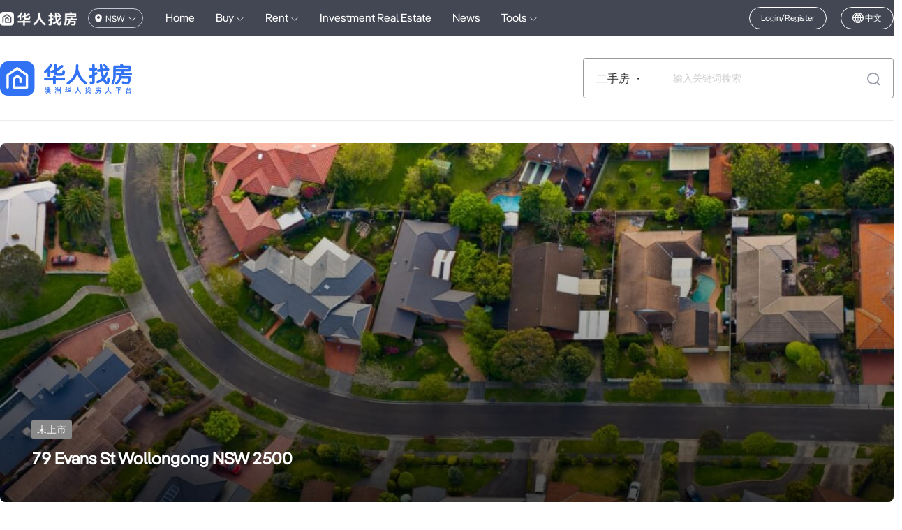

--- FILE ---
content_type: text/html; charset=UTF-8
request_url: https://www.fang.com.au/property/79-evans-st-wollongong-nsw-2500.html
body_size: 546
content:
<!DOCTYPE html>
<html>
<head>
<meta charset="utf-8">
<meta name="viewport" content="width=device-width, user-scalable=no, initial-scale=1.0, maximum-scale=1.0, minimum-scale=1.0">
<meta http-equiv="X-UA-Compatible" content="ie=edge">
<link rel="shortcut icon" href="//resources.fang.com.au/estate/pc/favicon.ico">
<link name="viewport" content="width=device-width,viewport-fit=cover,initial-scale=1,user-scalable=no">
<link http-equiv="Cache-Control" content="no-cache, no-store, must-revalidate">
<link http-equiv="Pragma" content="no-cache">
<link http-equiv="Expires" content="0">
<link rel="preconnect" href="https://at.alicdn.com/">

<link rel="alternate" media="only screen and (max-width: 640px)" href="https://m.fang.com.au/property/79-evans-st-wollongong-nsw-2500.html">  <script>
    (function() {
      if (!localStorage.getItem('umi_locale')) {
        var lang = navigator.language || navigator.userLanguage || '';
        if (lang.toLowerCase().indexOf('en') === 0) {
          localStorage.setItem('umi_locale', 'en-US');
        }
      }
    })();
  </script>
</head>
<body>
<div id="root"></div>
<link rel="stylesheet" href="//resources.fang.com.au/estate/pc/umi.39e627ea.css">
<script src="//resources.fang.com.au/estate/pc/umi.6b99bd95.js"></script>


      <!-- Global site tag (gtag.js) - Google Analytics -->
      <script>
        window.addEventListener('load', function () {
          var script1 = document.createElement('script');
          script1.async = true;
          script1.defer = true;
          script1.src = 'https://www.googletagmanager.com/gtag/js?id=UA-5998602-7';

          document.body.appendChild(script1);
        })
      </script>
      <script>
        window.dataLayer = window.dataLayer || [];
        function gtag(){dataLayer.push(arguments);}
        gtag('js', new Date());

        gtag('config', 'UA-5998602-7');
      </script>
    </body>
</html>

--- FILE ---
content_type: text/css
request_url: https://at.alicdn.com/t/c/font_1458489_gj1twswfeqa.css
body_size: 235
content:
@font-face {
  font-family: "iconfont"; /* Project id 1458489 */
  src: url('//at.alicdn.com/t/c/font_1458489_gj1twswfeqa.woff2?t=1766980549890') format('woff2'),
       url('//at.alicdn.com/t/c/font_1458489_gj1twswfeqa.woff?t=1766980549890') format('woff'),
       url('//at.alicdn.com/t/c/font_1458489_gj1twswfeqa.ttf?t=1766980549890') format('truetype');
}

.iconfont {
  font-family: "iconfont" !important;
  font-size: 16px;
  font-style: normal;
  -webkit-font-smoothing: antialiased;
  -moz-osx-font-smoothing: grayscale;
}

.icon-ziyuan:before {
  content: "\e61b";
}

.icon-to-right:before {
  content: "\e600";
}

.icon-area2:before {
  content: "\e673";
}

.icon-learningroom:before {
  content: "\e668";
}

.icon-info:before {
  content: "\e665";
}

.icon-search:before {
  content: "\e65b";
}

.icon-washroom:before {
  content: "\e661";
}

.icon-area:before {
  content: "\e660";
}

.icon-bedroom:before {
  content: "\e65e";
}

.icon-arrowdown:before {
  content: "\e669";
}

.icon-arrowright:before {
  content: "\e662";
}

.icon-arrowup:before {
  content: "\e667";
}

.icon-arrowleft:before {
  content: "\e666";
}

.icon-wechat:before {
  content: "\e66e";
}

.icon-message:before {
  content: "\e66d";
}

.icon-mobile:before {
  content: "\e66c";
}

.icon-address:before {
  content: "\e66f";
}

.icon-parking:before {
  content: "\e670";
}

.icon-check:before {
  content: "\ea6f";
}

.icon-checked:before {
  content: "\e63a";
}

.icon-minus:before {
  content: "\e689";
}

.icon-plus:before {
  content: "\e658";
}

.icon-fullscreen:before {
  content: "\e659";
}

.icon-back:before {
  content: "\e664";
}

.icon-filter-line:before {
  content: "\e67e";
}

.icon-email:before {
  content: "\e65a";
}

.icon-watch:before {
  content: "\e657";
}

.icon-remarks:before {
  content: "\e654";
}

.icon-pdf:before {
  content: "\e655";
}

.icon-enter:before {
  content: "\e652";
}

.icon-phone:before {
  content: "\e649";
}



--- FILE ---
content_type: text/css
request_url: https://resources.fang.com.au/estate/pc/p__Property__HouseDetails.dbe17d5e.chunk.css
body_size: 5416
content:
.error-prompt{text-align:center;font-size:20px}.error-prompt .error-prompt__text{margin-bottom:20px}.house-type-info{font-size:16px;line-height:22px;color:#1a1b22;white-space:nowrap}.house-type-info .house-type-info_item{margin:0 8px 0 0}.house-type-info .house-type-info_item i{margin-right:1px;font-size:24px;vertical-align:-18%;width:24px;height:22px;line-height:1;display:inline-block;overflow:hidden}.house-type-info .house-type-info-gap{margin:0 8px 0 4px}.house-info-small-block{display:flex;justify-content:space-between;padding:15px 0 17px;border-top:1PX solid #EDEDED;color:#333;cursor:pointer}.house-info-small-block.first{border-top:0}.house-info-small-block:last-child{padding-bottom:4px}.house-info-small-block .house-info-small-block__left{position:relative;flex-shrink:0;display:block;width:136px;height:96px;margin-right:16px}.house-info-small-block .house-info-small-block__left .house-info-small-block__tag{position:absolute;right:4px;top:4px;color:#fff;font-size:11px;line-height:17px;padding:0 5px;background:#ff461e;font-weight:300;border-radius:2px}.house-info-small-block .house-info-small-block__left .house-info-small-block__tag.newTag{background:#13c359;top:4px;bottom:unset}.house-info-small-block .house-info-small-block__photo{border-radius:8px;width:100%;height:100%}.house-info-small-block .house-info-small-block__layout{width:calc(100% - 152px)}.house-info-small-block .house-info-small-block__title{font-size:18px;line-height:22px;color:#101d38;font-weight:500;display:-webkit-box;-webkit-box-orient:vertical;-webkit-line-clamp:2;overflow:hidden;text-overflow:ellipsis;max-height:44px;white-space:normal}.house-info-small-block .house-info-small-block__title .house-info-small-block__title_img{height:18px;margin-top:-4px}.house-info-small-block .house-info-small-block__suburb{height:12px;line-height:12px;margin-top:14px;font-size:12px;color:#828898}.house-info-small-block .house-info-small-block__address{display:flex;height:12px;line-height:12px;margin-top:9px;font-size:12px;color:#828898}.house-info-small-block .house-info-small-block__address .icon-address{flex-shrink:0;margin-right:3px;font-size:10px}.house-info-small-block .house-info-small-block__address .house-info-small-block__address-text{overflow:hidden;text-overflow:ellipsis;white-space:nowrap}.house-info-small-block .house-info-small-block__price{line-height:20px;margin-top:6px;color:#3072f3;font-weight:500}.house-info-small-block .house-info-small-block__coupon .house-info-small-block__coupon_item{display:inline-block;font-size:12px;line-height:14px;border-radius:2px;border:1px solid #FF461E;color:#ff461e;padding:0 3px}.house-info-small-block .room-quantity-info{font-size:14px;line-height:20px;height:20px}.house-info-small-block .room-quantity-info .iconfont{font-size:14px}.loading-default{width:100%}.loading-default .loading-default__animation{position:relative;width:72px;height:70px;padding-top:15px;margin:0 auto;overflow:hidden}.loading-default .loading-default__animation .loading-default__animation-item{display:inline-block;width:8px;height:40px;border-radius:4px;background:#487fec;margin-right:8px;animation:load 1s ease infinite;transform:translate3d(0)}.loading-default .loading-default__animation .loading-default__animation-item:nth-child(2){animation-delay:.2s}.loading-default .loading-default__animation .loading-default__animation-item:nth-child(3){animation-delay:.4s}.loading-default .loading-default__animation .loading-default__animation-item:nth-child(4){animation-delay:.6s}.loading-default .loading-default__animation .loading-default__animation-item:nth-child(5){animation-delay:.8s;margin-right:0!important}@keyframes load{0%,to{height:40px}50%{height:70px;margin-top:-15px;margin-bottom:-15px}}.auto-complete{position:absolute;left:0;top:100%;z-index:3;width:100%;max-width:100%;max-height:400px;border-radius:0 0 2px 2px;background:#fff;box-shadow:0 1px 6px #abadc24d;overflow:auto;user-select:auto}.auto-complete .auto-complete__item{display:flex;align-items:center;height:70px;padding:12px 16px;cursor:pointer}.auto-complete .auto-complete__item.active{background:#f1f1f1}.auto-complete .auto-complete__item.disabled{opacity:.5;cursor:not-allowed}.auto-complete .auto-complete__item .auto-complete__item_icon{width:46px}.auto-complete .auto-complete__item .auto-complete__item_icon .auto-complete__item_icon_img{width:46px;height:46px;border-radius:4px}.auto-complete .auto-complete__item .auto-complete__item_txt{width:calc(100% - 52px);padding:0 12px;text-align:left}.auto-complete .auto-complete__item .auto-complete__item_txt .auto-complete__item_txt_title{font-size:16px;color:#333;line-height:22px;white-space:nowrap;overflow:hidden;text-overflow:ellipsis}.auto-complete .auto-complete__item .auto-complete__item_txt .auto-complete__item_txt_subtitle{font-size:14px;color:#333;line-height:20px;margin-top:4px}.auto-complete .auto-complete__item .auto-complete__item_txt .auto-complete__item_txt_subtitle .auto-complete__item_txt_subtitle_reddot{display:inline-block;width:8px;height:8px;margin-right:8px;border-radius:50%;background:#ff461e;vertical-align:middle;margin-top:-3px;position:relative}.auto-complete .auto-complete__item .auto-complete__item_txt .auto-complete__item_txt_subtitle .auto-complete__item_txt_subtitle_bluedot{display:inline-block;width:8px;height:8px;margin-right:8px;border-radius:50%;background:#487fec;vertical-align:middle;margin-top:-3px;position:relative}.auto-complete .auto-complete__item .auto-complete__item_action,.auto-complete .auto-complete__item .auto-complete__item_action .auto-complete__item_action_img{width:6px}.page-header__search-box{flex-shrink:0;position:relative;display:flex;align-items:center;width:100%;border:1px solid #999;background:#fff;border-radius:4px}.page-header__search-box .page-header__search-tabs-layout{flex-shrink:0;position:relative}.page-header__search-box .page-header__search-tabs{flex-shrink:0;position:relative;width:94px;padding:0 20px 0 10px;text-align:center;font-size:16px;white-space:nowrap;color:#333;cursor:pointer;user-select:none}.page-header__search-box .page-header__search-tabs:before{content:"";position:absolute;right:13px;top:50%;margin-top:-1.5px;width:0;height:0;border-left:3px solid transparent;border-right:3px solid transparent;border-top:3px solid #333}.page-header__search-box .page-header__search-tabs:after{content:"";position:absolute;right:0;top:50%;transform:translateY(-50%);width:1px;height:27px;background:#999}.page-header__search-box .page-header__search-tabs:hover+.page-header__search-tabs__list{visibility:visible;opacity:1}.page-header__search-box .page-header__search-tabs__list{visibility:hidden;opacity:0;position:absolute;left:0;top:100%;z-index:9999;padding:3px 0;background:#fff;box-shadow:0 0 5px #abadc24d;transition:visibility .2s;transition-delay:.2s}.page-header__search-box .page-header__search-tabs__list:hover{visibility:visible;opacity:1}.page-header__search-box .page-header__search-tabs__item{height:32px;line-height:32px;padding:0 21px;cursor:pointer;transition:color .3s;text-align:center;white-space:nowrap;user-select:none}.page-header__search-box .page-header__search-tabs__item:hover,.page-header__search-box .page-header__search-tabs__item:active{color:#487fec}.page-header__search-box .page-header__search-input_box{width:100%;display:flex;flex-wrap:wrap;gap:10px;background:#fff;border-radius:8px 0 0 8px;align-items:center;padding:14px}.page-header__search-box .page-header__search-input_box .page-header__search-input_select{flex:0 1;background:#f2f5f7;padding:0 10px 0 15px;border-radius:28px;font-size:14px;color:#747685;line-height:28px;height:28px;display:flex;white-space:nowrap}.page-header__search-box .page-header__search-input_box .page-header__search-input_select .page-header__search-input_select_txt{flex:1 1}.page-header__search-box .page-header__search-input_box .page-header__search-input_select .page-header__search-input_select_close{flex:0 0 auto;margin-left:5px;cursor:pointer;transform:rotate(45deg)}.page-header__search-box .page-header__search-input_box .page-header__search-input_select .page-header__search-input_select_close i{font-size:12px}.page-header__search-box .page-header__search-input_box .page-header__search-input{flex:1 1;width:100%;height:28px;border:0;background:transparent;font-size:14px;outline:none;border-right:none;box-shadow:none}.page-header__search-box .page-header__search-input_box .page-header__search-input::-webkit-input-placeholder{color:#ccc}.page-header__search-box .page-header__search-input_box .page-header__search-input:-moz-placeholder{color:#ccc}.page-header__search-box .page-header__search-input_box .page-header__search-input:-ms-input-placeholder{color:#ccc}.page-header__search-box .page-header__search-input_box .page-header__search-input:hover+.page-header__search-icon,.page-header__search-box .page-header__search-input_box .page-header__search-input:focus+.page-header__search-icon{color:#487fec}.page-header__search-box .page-header__search-icon{flex-shrink:0;width:56px;font-size:19px;text-align:center;color:#9a9eaa;transition:color .3s;cursor:pointer}.page-header{border-bottom:1px solid #EDEDED}.page-header.page-header__theme-gray{background:#f5f5f6;border-bottom:none}.page-header.page-header__theme-gray .page-header__search-input{background:#fff;border-color:#ededed}.page-header .page-header__layout{display:flex;height:120px;align-items:center;justify-content:space-between}.page-header .page-header__logo{flex-shrink:0;width:189px;height:49px;margin-right:70px}.page-header .page-header__search-layout{width:445px;margin-left:70px}.page-header .page-header__public-layout{display:flex;justify-content:space-between;padding-bottom:39px}.page-header .page-header__public-button{height:46px;line-height:46px;padding:0 36px}.module-header{display:flex;justify-content:space-between;align-items:center;white-space:nowrap}.module-header .module-header__title{height:34px;line-height:34px;margin:0;font-size:24px;font-weight:600}.module-header .module-header__more{color:#747685;transition:.3s;cursor:pointer;font-size:16px}.module-header .module-header__more:hover{color:#487fec}.house-info-gov .house-info-gov_subtitle{color:#747685;font-size:16px;line-height:22px}.house-info-gov .house-info-gov_subtitle img{margin-right:2px;vertical-align:-18%;width:20px;height:20px;display:inline-block;overflow:hidden}.house-info-gov .gov_info_time{font-size:12px;color:#868585;line-height:17px}.house-info-gov .gov_info_block{display:flex;align-items:center;justify-content:space-between;margin-top:12px;overflow:hidden}.house-info-gov .gov_info_block .gov_info_block_item{display:flex;align-items:center;width:calc(50% - 16px);font-size:12px;color:#868585;background:#f3f3fd;line-height:12px;padding:24px 16px;border-radius:10px}.house-info-gov .gov_info_block .gov_info_block_item .gov_info_block_item_left{width:100%}.house-info-gov .gov_info_block .gov_info_block_item .gov_info_block_item_left .gov_info_block_item_title{font-weight:500;font-size:16px;color:#1a1b22;line-height:22px}.house-info-gov .gov_info_block .gov_info_block_item .gov_info_block_item_left .gov_info_block_item_title .gov_info_block_item__price{color:#3562d3;margin-left:8px;font-weight:700}.house-info-gov .gov_info_block .gov_info_block_item .gov_info_block_item_left .gov_info_block_item__percent{font-size:15px;color:#434653;line-height:21px;margin-top:6px}.house-info-gov .gov_info_block .gov_info_block_item .gov_info_block_item_right{width:48px;height:48px}.house-info-gov .gov_info_more{display:flex;flex-wrap:wrap;flex-direction:row}.house-info-gov .gov_info_more .gov_info_more_item{width:calc(33.33% - 12px);color:#1a1b22;font-size:16px;line-height:22px;margin-top:12px;white-space:nowrap;overflow:hidden;text-overflow:ellipsis;margin-right:16px;font-weight:500}.house-info-gov .gov_info_more .gov_info_more_item:nth-child(3n){margin-right:0}.house-info-gov .gov_info_more .gov_info_more_item span{display:inline-block;color:#747685;margin-right:12px;font-weight:400;width:64px}.surrounding_map{position:relative;display:flex;flex-direction:column;height:420px;margin-top:16px;overflow:hidden;background:#e5e7eb;border-radius:8px}.surrounding_map .map__modal_tab{position:absolute;top:16px;left:56px;z-index:1;width:calc(100% - 112px)}.surrounding_map .map__modal_tab .map__modal_tab_box{position:absolute;top:0;left:50%;transform:translate(-50%);display:flex}.surrounding_map .map__modal_tab .map__modal_tab_box .map__modal_tab_item{position:relative;flex:1 1;font-size:13px;font-weight:500;line-height:36px;height:36px;margin:0 4px;border-radius:36px;box-shadow:0 0 8px #00000026;cursor:pointer;text-align:center;border-right:1px dashed #EEEEEE;background:#fff;padding:0 12px;white-space:nowrap}.surrounding_map .map__modal_tab .map__modal_tab_box .map__modal_tab_item:last-child{border-right:none}.surrounding_map .map__modal_tab .map__modal_tab_box .map__modal_tab_item.active:after{content:"";position:absolute;left:calc(50% + 16px);transform:translate(-50%);bottom:6px;width:10px;height:0;border-bottom:2px solid #3072F3;border-radius:2px}.surrounding_map .map__modal_tab .map__modal_tab_box .map__modal_tab_item img{width:32px;height:32px;vertical-align:middle;position:relative;top:-1px}.surrounding_map .map__modal_tab .map__modal_subtab_box{position:absolute;left:0;top:0}.surrounding_map .map__modal_tab .map__modal_subtab_box .map__modal_subtab_list{display:flex}.surrounding_map .map__modal_tab .map__modal_subtab_box .map__modal_subtab_list.center{justify-content:center}.surrounding_map .map__modal_tab .map__modal_subtab_box .map__modal_subtab_list .map__subtab-item{background:#fff;box-shadow:0 1px 6px #0003;border-radius:22px;font-size:13px;font-weight:500;color:#000;line-height:34px;cursor:pointer;overflow:hidden}.surrounding_map .map__modal_tab .map__modal_subtab_box .map__modal_subtab_list .map__subtab-item.active{background:#3072f3;color:#fff}.surrounding_map .map__modal_tab .map__modal_subtab_box .map__modal_subtab_list .map__subtab-item .ant-select-selector{border:none!important;outline:none!important;box-shadow:none!important}.surrounding_info_empty{margin-top:16px;border-radius:8px;position:relative;overflow:hidden}.surrounding_info_empty .surrounding_info_empty_img{width:100%;height:100%;object-fit:cover}.surrounding_info_empty .surrounding_info_empty_text{position:absolute;top:50%;left:50%;transform:translate(-50%,-50%);font-size:16px;height:32px;line-height:32px;padding:0 18px;border-radius:16px;background:#3072f3;color:#fff;cursor:pointer}.terrain{display:flex;justify-content:space-between;align-items:top;margin:12px 0 0}.terrain .terrain_item{cursor:pointer;flex:1 1;text-align:center}.terrain .terrain_item:last-child{margin-right:0}.terrain .terrain_item:hover .terrain_item_txt{color:#3562d3}.terrain .terrain_item .terrain_item_img{width:64px;height:64px;object-fit:cover}.terrain .terrain_item .terrain_item_txt{font-size:16px;line-height:22px;margin-top:6px;text-align:center;color:#1a1b22}.terrainmap__modal .map__modal_close{text-align:right;padding-bottom:16px}.terrainmap__modal .map__modal_close .map__modal_close_icon{display:inline-block;width:40px;height:40px;border-radius:100%;cursor:pointer}.terrainmap__modal .ant-modal-content{background-color:transparent;box-shadow:none}.terrainmap__modal .ant-modal-body{padding:0}.terrainmap__modal .ant-modal-close{padding:14px;margin:0!important;box-sizing:content-box}.terrainmap__modal .terrain_map{border-radius:10px!important;overflow:hidden;box-shadow:0 3px 6px -4px #0000001f,0 6px 16px #00000014,0 9px 28px 8px #0000000d}.school_list-more{display:block;color:#747685;font-size:13px;line-height:26px;text-align:center;margin-top:4px;cursor:pointer}.school_list-more i{font-size:13px;width:12px;height:12px;line-height:12px;overflow:hidden;margin-left:4px;vertical-align:middle}.school_list_tab .school_list_tab_item{display:inline-block;font-size:16px;color:#747685;line-height:22px;margin-right:16px;cursor:pointer}.school_list_tab .school_list_tab_item:last-child{margin-right:0}.school_list_tab .school_list_tab_item:hover,.school_list_tab .school_list_tab_item.active{color:#3072f3}.school_list-item{position:relative;display:flex;align-items:center;justify-content:space-between;padding:12px 0;overflow:hidden;cursor:pointer}.school_list-item:after{content:"";position:absolute;bottom:0;left:0;width:300%;height:1px;background:#c3c6d6;transform:scale(.3333333);transform-origin:0 0}.school_list-item:last-child:after{display:none}.school_list-item:hover .school_list-item-title{color:#3072f3!important}.school_list-item .school_list-item-left{width:calc(100% - 29px)}.school_list-item .school_list-item-left .school_list-item-title{font-size:16px;line-height:22px;margin-bottom:9px;white-space:nowrap;overflow:hidden;text-overflow:ellipsis;color:#000;font-weight:500}.school_list-item .school_list-item-left .school_list-item-subtitle{font-size:14px;line-height:20px;color:#747685;margin-top:5px}.school_list-item .school_list-item-left .school_list-item-subtitle img{margin:0 2px 0 12px;width:16px;height:16px;overflow:hidden;vertical-align:-18%}.school_list-item .school_list-item-left .school_list-item-subtitle img:first-child{margin-left:0}.school_list-item .school_list-item-right{flex:1 1;padding:0 15px 0 10px}.school_list-item .school_list-item-right i{color:#c3c6d6;font-weight:bolder}.house-info-loan .loan_content{margin-top:16px}.house-info-loan .loan_content .loan_top{display:flex;justify-content:center;background:#f3f3fd;border-radius:8px;padding:20px 0;align-items:center}.house-info-loan .loan_content .loan_top .loan_top_left{position:relative;margin-right:12px}.house-info-loan .loan_content .loan_top .loan_top_left .loan_circle{font-size:0;width:100px;height:100px;color:#fff}.house-info-loan .loan_content .loan_top .loan_top_left .loan_circle .loan_circle_left,.house-info-loan .loan_content .loan_top .loan_top_left .loan_circle .loan_circle_right{display:inline-block;position:relative;width:50px;height:100px;overflow:hidden}.house-info-loan .loan_content .loan_top .loan_top_left .loan_circle .loan_circle_left .circleProgress,.house-info-loan .loan_content .loan_top .loan_top_left .loan_circle .loan_circle_right .circleProgress{position:absolute;top:0;width:100px;height:100px;border:12px solid #3562D3;border-radius:50%}.house-info-loan .loan_content .loan_top .loan_top_left .loan_circle .loan_circle_left .leftcircle,.house-info-loan .loan_content .loan_top .loan_top_left .loan_circle .loan_circle_right .leftcircle{border-bottom:12px solid #9AB0E9;border-left:12px solid #9AB0E9;left:0;transform:rotate(-135deg)}.house-info-loan .loan_content .loan_top .loan_top_left .loan_circle .loan_circle_left .rightcircle,.house-info-loan .loan_content .loan_top .loan_top_left .loan_circle .loan_circle_right .rightcircle{border-top:12px solid #9AB0E9;border-right:12px solid #9AB0E9;right:0;transform:rotate(-135deg)}.house-info-loan .loan_content .loan_top .loan_top_left .loan_circle_text{position:absolute;top:50%;left:50%;transform:translate(-50%,-50%);font-size:12px;font-weight:500;color:#434653;line-height:19px;text-align:center}.house-info-loan .loan_content .loan_top .loan_top_left .loan_circle_text span{display:inline-block;width:5px;height:5px;margin-right:4px;top:-2px;position:relative}.house-info-loan .loan_content .loan_top .loan_top_right .loan_top_right_pay{font-size:14px;line-height:20px;color:#434653}.house-info-loan .loan_content .loan_top .loan_top_right .loan_top_right_pay span{font-size:26px;font-weight:bolder;color:#3562d3;line-height:20px;vertical-align:bottom}.house-info-loan .loan_content .loan_top .loan_top_right .loan_top_right_all{font-size:14px;line-height:20px;color:#747685;margin-top:12px}.house-info-loan .loan_content .loan_top .loan_top_right .loan_top_right_all span{color:#1a1b22;font-weight:bolder}.house-info-loan .loan_content .loan_top .loan_top_right .loan_top_right_tip{font-size:12px;line-height:20px;color:#747685;margin-top:8px}.house-info-loan .loan_content .loan_top .loan_top_right .loan_top_right_tip i{vertical-align:bottom;margin-right:4px}.house-info-loan .loan_content .loan_bottom{display:flex;justify-content:space-between;flex-wrap:wrap}.house-info-loan .loan_content .loan_bottom .loan_bottom_input{display:flex;width:calc(33.33% - 22px);margin-top:16px;align-items:center}.house-info-loan .loan_content .loan_bottom .loan_bottom_input .loan_bottom_input_label{white-space:nowrap;font-size:14px;color:#747685;margin-right:10px}.house-info-loan .loan_content .loan_bottom .loan_bottom_input .loan_bottom_input_content{height:40px;line-height:40px;border-radius:4px;color:#1a1b22}.house-info-loan .loan_content .loan_bottom .loan_bottom_input .loan_bottom_input_content .ant-select-selector{border-radius:4px}.house-info-loan .loan_customer{display:block;font-size:13px;font-weight:600;color:#3072f3;text-align:center;margin:18px auto 0}.house-info-loan .loan_customer .loan_customer_img{vertical-align:middle;height:24px;object-fit:cover;background:#ff0c0c;border-radius:2px;margin-right:10px}.property_trends_table .ant-table-thead>tr>th{text-align:center;background:none!important;padding:11px 15px}.property_trends_table .ant-table-thead>tr>th:not(:last-child):not(.ant-table-selection-column):not(.ant-table-row-expand-icon-cell):not([colspan]):before{display:none}.property_trends_table .ant-table table{border-collapse:collapse}.property_trends_table .ant-table-thead>tr>th{border-bottom:none!important;background:none!important}.property_trends_table .ant-table-tbody{border-top:none!important;background:#f3f3fd}.property_trends_table .ant-table-tbody>tr>td{text-align:center;padding:11px 15px;line-height:26px;border-color:#c3c6d666}.property_trends_table .ant-table-tbody>tr:last-child>td{border:none}.property_trends_table .ant-table-tbody>tr.ant-table-expanded-row>td{text-align:left}.property_trends_table .ant-table-tbody tr:first-child td:first-child{border-top-left-radius:10px}.property_trends_table .ant-table-tbody tr:first-child td:last-child{border-top-right-radius:10px}.property_trends_table .ant-table-tbody tr:last-child td:first-child{border-bottom-left-radius:10px}.property_trends_table .ant-table-tbody tr:last-child td:last-child{border-bottom-right-radius:10px}@media screen and (max-width: 768px){.property_trends_table .ant-table-thead>tr>th:nth-child(4),.property_trends_table .ant-table-thead>tr>th:nth-child(5),.property_trends_table .ant-table-thead>tr>th:nth-child(6){display:none}.property_trends_table .ant-table-tbody>tr>td:nth-child(4),.property_trends_table .ant-table-tbody>tr>td:nth-child(5),.property_trends_table .ant-table-tbody>tr>td:nth-child(6){display:none}}.sales_and_growth_table{margin:0}.sales_and_growth_table .ant-table-thead>tr>th{border-bottom:none!important;background:#fbfbfb!important}.sales_and_growth_table .ant-table-tbody>tr>td{border:none;background:none!important;border-bottom:1px solid #C3C6D666}.property_trends_info_single .ant-table-thead>tr>th{background:none!important}.property_trends_table_action{width:28px;height:28px;cursor:pointer;transform:rotate(0);transition:transform .3s ease-in-out}.property_trends_table_action.property_trends_table_action_open{transform:rotate(90deg)}.property_trends_info .property_trends_info_title{position:relative;font-weight:500;font-size:24px;color:#333;line-height:28px;margin-top:16px}.property_trends_info .property_trends_info_title:first-child{margin-top:0}.property_trends_info .property_trends_info_title:after{content:"";position:absolute;left:0;bottom:-8px;width:24px;height:4px;background-color:#3072f3}.property_trends_info .property_trends_info_subtitle{font-weight:500;font-size:16px;color:#333;line-height:19px;margin-top:24px}.property_trends_info .property_trends_market{font-size:0;display:flex;align-items:top;justify-content:space-between}.property_trends_info .property_trends_market .property_trends_market_left{width:35.5%;display:flex;flex-wrap:wrap}.property_trends_info .property_trends_market .property_trends_market_left .market_left_info_item{display:inline-block;width:50%;padding-top:20px}.property_trends_info .property_trends_market .property_trends_market_left .market_left_info_item:first-child{width:100%}.property_trends_info .property_trends_market .property_trends_market_left .market_left_info_item:first-child .market_left_info_item_content{color:#3072f3}.property_trends_info .property_trends_market .property_trends_market_left .market_left_info_item .market_left_info_item_title{font-weight:500;font-size:14px;color:#333;line-height:20px;height:20px}.property_trends_info .property_trends_market .property_trends_market_left .market_left_info_item .market_left_info_item_content{font-weight:500;font-size:16px;color:#666;line-height:19px;height:19px;margin-top:4px}.property_trends_info .property_trends_market .property_trends_market_right{position:relative;width:64.5%;display:flex;flex-wrap:wrap}.property_trends_info .property_trends_market .property_trends_market_right:before{content:"";position:absolute;top:50%;left:0;width:1px;height:80px;margin-top:-40px;background-color:#d8d8d8}.property_trends_info .property_trends_market .property_trends_market_right .market_right_info_item{display:flex;justify-content:space-between;padding:20px 0 0 40px;width:50%}.property_trends_info .property_trends_market .property_trends_market_right .market_right_info_item .market_right_info_item_title{font-weight:500;font-size:14px;color:#333;line-height:20px}.property_trends_info .property_trends_market .property_trends_market_right .market_right_info_item .market_right_info_item_title p{font-weight:300;font-size:10px;color:#333;line-height:12px;margin-top:2px}.property_trends_info .property_trends_market .property_trends_market_right .market_right_info_item .market_right_info_item_content{font-weight:500;font-size:14px;color:#3072f3;line-height:16px}.property_trends_info .property_trends_info_table{display:flex;justify-content:space-between;margin-top:5px}.property_trends_info .property_trends_info_table .property_trends_info_table_item{width:49%}@media screen and (max-width: 768px){.property_trends_info{padding:20px 0}.property_trends_info .property_trends_market{flex-wrap:wrap}.property_trends_info .property_trends_market .property_trends_market_left,.property_trends_info .property_trends_market .property_trends_market_right{width:100%}.property_trends_info .property_trends_market .property_trends_market_right:before{display:none}.property_trends_info .property_trends_market .property_trends_market_right .market_right_info_item{padding:20px 0 0;width:100%}.property_trends_info .property_trends_info_table{display:block}.property_trends_info .property_trends_info_table .property_trends_info_table_item{width:100%;margin:24px 0 0}}.house-info-markettrends .module-header .module-header__title{font-size:16px;line-height:22px;height:22px}.house-info-markettrends .house-info-markettrends_tab .tab_item{display:inline-block;font-size:16px;color:#747685;line-height:20px;margin-right:16px;cursor:pointer}.house-info-markettrends .house-info-markettrends_tab .tab_item:last-child{margin-right:0}.house-info-markettrends .house-info-markettrends_tab .tab_item.active{color:#3072f3}.house-info-area .area_content{display:flex;flex-wrap:wrap;flex-direction:row}.house-info-area .area_content .area_content_item{width:calc(33.33% - 12px);color:#1a1b22;font-size:16px;line-height:22px;margin-top:16px;white-space:nowrap;overflow:hidden;text-overflow:ellipsis;margin-right:16px;font-weight:500}.house-info-area .area_content .area_content_item:nth-child(1),.house-info-area .area_content .area_content_item:nth-child(2),.house-info-area .area_content .area_content_item:nth-child(3){margin-top:12px}.house-info-area .area_content .area_content_item:nth-child(3n){margin-right:0}.house-info-area .area_content .area_content_item span{display:inline-block;color:#747685;margin-right:12px;font-weight:400}.house-info-area .area_data_more{height:52px;line-height:52px}.right-houst .right-houst__header{display:flex;justify-content:space-between;height:22px;line-height:22px}.right-houst .right-houst__header .right-houst__title{font-size:20px;color:#101d38}.right-houst .right-history__list{margin-top:2px}.right-houst .right-history__list .right-history__item{display:block;padding:16px 0;border-bottom:1px solid #F0F0F0;font-size:18px;color:#888;text-overflow:ellipsis;white-space:nowrap;overflow:hidden}.right-houst .right-history__list .right-history__item:hover{color:#3072f3}@font-face{font-family:iconfont;src:url(./static/iconfont.41ca8d5e.woff2) format("woff2"),url(./static/iconfont.90fa3f55.woff) format("woff"),url(./static/iconfont.745efd65.ttf) format("truetype")}.iconfont{font-family:iconfont!important;font-size:16px;font-style:normal;-webkit-font-smoothing:antialiased;-moz-osx-font-smoothing:grayscale}.icon-search:before{content:"\e65b"}.icon-washroom:before{content:"\e661"}.icon-area:before{content:"\e660"}.icon-bedroom:before{content:"\e65e"}.icon-learningroom:before{content:"\e65c"}.icon-arrowdown:before{content:"\e669"}.icon-arrowright:before{content:"\e662"}.icon-arrowup:before{content:"\e667"}.icon-arrowdleft:before{content:"\e666"}.icon-wechat:before{content:"\e66e"}.icon-message:before{content:"\e66d"}.icon-mobile:before{content:"\e66c"}.icon-address:before{content:"\e66f"}.icon-parking:before{content:"\e670"}.icon-check:before{content:"\ea6f"}.icon-checked:before{content:"\e63a"}.icon-minus:before{content:"\e689"}.icon-plus:before{content:"\e658"}.icon-fullscreen:before{content:"\e659"}.icon-back:before{content:"\e664"}.icon-filter-line:before{content:"\e67e"}.icon-email:before{content:"\e65a"}.icon-watch:before{content:"\e657"}.icon-remarks:before{content:"\e654"}.icon-pdf:before{content:"\e655"}.icon-enter:before{content:"\e652"}.icon-phone:before{content:"\e649"}.property-house-details1 .property-house-details__header{position:relative;height:514px;border-radius:8px;overflow:hidden}.property-house-details1 .property-house-details__header .property-house-details__background{position:relative;top:0;right:0;bottom:0;left:0;width:100%;height:100%;object-fit:cover}.property-house-details1 .property-house-details__header .property-house-details__background-cover{position:absolute;top:0;right:0;bottom:0;left:0;background:linear-gradient(180deg,#0000,#000000b3)}.property-house-details1 .property-house-details__header .property-house-details__haader-layout{position:absolute;left:0;bottom:0;width:100%;padding:45px}.property-house-details1 .property-house-details__header .property-house-details__haader-layout .property-house-details__header-tag{display:inline-block;height:26px;line-height:26px;padding:0 8px;color:#fff;margin:0 0 12px;border-radius:2px}.property-house-details1 .property-house-details__header .property-house-details__haader-layout .property-house-details__haader-address1{font-weight:600;font-size:24px;color:#fff;line-height:34px;margin:0}.property-house-details1 .property-house-details__header .property-house-details__haader-layout .property-house-details__facility{display:flex;margin-top:16px}.property-house-details1 .property-house-details__header .property-house-details__haader-layout .property-house-details__facility .property-house-details__facility-item{display:inline-flex;align-items:center;margin-right:15px;font-size:15px;color:#fff}.property-house-details1 .property-house-details__header .property-house-details__haader-layout .property-house-details__facility .property-house-details__facility-item__icon{display:inline-block;width:19px;height:19px;margin-right:4px}.property-house-details1 .property-house-details__historyline .property-house-details__date-line{margin-top:11px;overflow:hidden}.property-house-details1 .property-house-details__historyline .property-house-details__date-line .property-house-details__date-line-item{display:flex;align-items:center;margin-bottom:15px}.property-house-details1 .property-house-details__historyline .property-house-details__date-line .property-house-details__date-line-item:last-child{margin-bottom:0}.property-house-details1 .property-house-details__historyline .property-house-details__date-line .property-house-details__date-line-item__layout{flex-shrink:0;width:115px}.property-house-details1 .property-house-details__historyline .property-house-details__date-line .property-house-details__date-line-item__layout2{position:relative;width:70px;height:70px;border:5px solid #d5e2fc;margin-left:13px;border-radius:50%}.property-house-details1 .property-house-details__historyline .property-house-details__date-line .property-house-details__date-line-item__layout2:before{content:"";position:absolute;z-index:0;top:50%;left:29px;width:4px;height:999px;background:#d5e2fc}.property-house-details1 .property-house-details__historyline .property-house-details__date-line .property-house-details__date-line-item__date{position:relative;width:60px;height:60px;line-height:60px;background:#4f87f5;border-radius:50%;font-size:16px;font-family:Helvetica-Bold,Helvetica;font-weight:700;color:#fff;text-align:center}.property-house-details1 .property-house-details__historyline .property-house-details__date-line .property-house-details__date-line-item__data{position:relative;display:flex;justify-content:space-between;flex-wrap:wrap;align-items:center;width:100%;min-height:70px;padding:10px 20px;background:#f4f4f4;border-radius:8px}.property-house-details1 .property-house-details__historyline .property-house-details__date-line .property-house-details__date-line-item__data:before{content:"";position:absolute;left:-11px;top:calc(50% - 8px);display:block;width:11px;height:17px;background:url([data-uri]);background-repeat:no-repeat;background-size:100% 100%}.property-house-details1 .property-house-details__historyline .property-house-details__date-line .property-house-details__date-line-item__info{flex-shrink:0;font-size:15px;font-family:PingFangSC-Regular,PingFang SC;color:#000;line-height:16px}.property-house-details1 .property-house-details__historyline .property-house-details__date-line .property-house-details__date-line-item__price{flex-shrink:0;margin-top:4px;font-size:17px;font-family:Helvetica-Bold,Helvetica;font-weight:700;color:#000;line-height:18px}.property-house-details1 .property-house-details__recommend{border-bottom:1PX solid #EDEDED;margin:32px 0}.property-house-details1 .property-house-details__recommend .property-house-details__recommend__header{display:flex;justify-content:space-between;box-sizing:content-box}.property-house-details1 .property-house-details__recommend .property-house-details__recommend__title{height:36px;line-height:36px;margin:0;font-size:26px;font-weight:600}.property-house-details1 .property-house-details__recommend .property-house-details__recommend__tab-list{display:flex;align-items:center}.property-house-details1 .property-house-details__recommend .property-house-details__recommend__tab-list .property-house-details__recommend__tab-item{margin-left:15px;font-size:15px;color:#888;cursor:pointer}.property-house-details1 .property-house-details__recommend .property-house-details__recommend__tab-list .property-house-details__recommend__tab-item.selected{font-weight:600;color:#3c7ef9}.property-house-details1 .property-house-details__recommend .house-info-small-block:last-child{padding-bottom:16px}.property-house-details1 .right-houst .right-houst__header{height:unset;line-height:unset}.property-house-details1 .right-houst .right-houst__header .right-houst__title{height:36px;line-height:36px;margin:0;font-size:26px;font-weight:600}


--- FILE ---
content_type: text/css
request_url: https://resources.fang.com.au/estate/pc/MapBox.f63653e6.chunk.css
body_size: -132
content:
.mapbox-container{position:relative;background-color:#fff;height:100%}.mapbox-container .map-container{width:100%;height:100%}.mapbox-container .map_control{display:flex;position:absolute;bottom:16px;left:50%;transform:translate(-50%);white-space:nowrap}.mapbox-container .map_control .map_control_style{width:44px;height:44px;border-radius:8px;overflow:hidden;cursor:pointer}.mapbox-container .map_control .map_control_style .map_control_style_icon{width:100%;height:100%}.mapbox-container .map_control .map_control_zoom{font-size:0;margin:0 16px;border-radius:8px;cursor:pointer;background-color:#fff}.mapbox-container .map_control .map_control_zoom .map_control_zoom_item{position:relative;display:inline-block;width:44px;height:44px;text-align:center;line-height:44px}.mapbox-container .map_control .map_control_zoom .map_control_zoom_item:after{content:"";position:absolute;width:1px;height:20px;background:#e8e8e8;top:50%;right:0;transform:translateY(-50%)}.mapbox-container .map_control .map_control_zoom .map_control_zoom_item:last-child:after{content:none}.mapbox-container .map_control .map_control_zoom .map_control_zoom_item .iconfont{font-size:22px}.mapbox-container .map_control .map_control_fullscreen{width:44px;height:44px;border-radius:8px;cursor:pointer;background-color:#fff;text-align:center;line-height:44px}.mapbox-container .map_control .map_control_fullscreen .iconfont{font-size:22px}


--- FILE ---
content_type: application/javascript
request_url: https://resources.fang.com.au/estate/pc/1600.efb96da8.async.js
body_size: 4404
content:
"use strict";(self.webpackChunk=self.webpackChunk||[]).push([[1600],{3215:function(J,z,s){s.d(z,{Z:function(){return A}});var L=s(56690),R=s.n(L),Z=s(89728),N=s.n(Z),B=s(66115),l=s.n(B),U=s(9348),S=s.n(U),V=s(26389),E=s.n(V),F=s(38416),a=s.n(F),f=s(67294),w=s(63812),W=s(45697),v=s.n(W),O=s(71577),j=s(85893),M=function(m){S()(y,m);var r=E()(y);function y(){var P;R()(this,y);for(var t=arguments.length,_=new Array(t),T=0;T<t;T++)_[T]=arguments[T];return P=r.call.apply(r,[this].concat(_)),a()(l()(P),"state",{}),a()(l()(P),"goBack",function(){window.location.href="/"}),P}return N()(y,[{key:"render",value:function(){var t=this.props,_=t.text,T=t.style;return(0,j.jsxs)(f.Fragment,{children:[(0,j.jsx)(w.Helmet,{children:(0,j.jsx)("meta",{name:"robots",content:"noindex, nofollow"})}),(0,j.jsxs)("div",{className:"error-prompt",style:T,children:[(0,j.jsx)("div",{className:"error-prompt__text",children:_}),(0,j.jsx)(O.Z,{size:"large",type:"primary",onClick:this.goBack,children:"\u8FD4\u56DE\u9996\u9875"})]})]})}}]),y}(f.PureComponent);a()(M,"propTypes",{text:v().string.isRequired,style:v().object}),a()(M,"defaultProps",{style:{}});var A=M},33682:function(J,z,s){var L=s(56690),R=s.n(L),Z=s(89728),N=s.n(Z),B=s(66115),l=s.n(B),U=s(9348),S=s.n(U),V=s(26389),E=s.n(V),F=s(38416),a=s.n(F),f=s(67294),w=s(63812),W=s(3215),v=s(85893),O,j,M=(O=(0,w.connect)(function(A){var m=A.error;return{message:m.message}}),O(j=function(A){S()(r,A);var m=E()(r);function r(){var y;R()(this,r);for(var P=arguments.length,t=new Array(P),_=0;_<P;_++)t[_]=arguments[_];return y=m.call.apply(m,[this].concat(t)),a()(l()(y),"state",{}),y}return N()(r,[{key:"render",value:function(){var P=this.props,t=P.children,_=P.message;return _?(0,v.jsx)(W.Z,{text:_,style:{paddingTop:200}}):t}}]),r}(f.PureComponent))||j);z.Z=M},63440:function(J,z,s){s.d(z,{Z:function(){return fe}});var L=s(56690),R=s.n(L),Z=s(89728),N=s.n(Z),B=s(66115),l=s.n(B),U=s(9348),S=s.n(U),V=s(26389),E=s.n(V),F=s(38416),a=s.n(F),f=s(67294),w=s(63812),W=s(42122),v=s.n(W),O=s(45697),j=s.n(O),M=s(65675),A=s(14538),m=s(64057),r=s(87978),y=s(71577),P=s(38939),t=s(85893),_=function(x){S()(u,x);var c=E()(u);function u(){var e;R()(this,u);for(var i=arguments.length,d=new Array(i),o=0;o<i;o++)d[o]=arguments[o];return e=c.call.apply(c,[this].concat(d)),a()(l()(e),"state",{defaultValue:"61",areaCodeList:[{country_id:13,iso_code:"AU",area_code:"61",name_cn:"\u6FB3\u5927\u5229\u4E9A"},{country_id:38,iso_code:"CA",area_code:"1",name_cn:"\u52A0\u62FF\u5927"},{country_id:44,iso_code:"CN",area_code:"86",name_cn:"\u4E2D\u56FD"},{country_id:153,iso_code:"NZ",area_code:"64",name_cn:"\u65B0\u897F\u5170"}]}),a()(l()(e),"onChange",function(n){var h=e.props.onChange;h(n)}),e}return N()(u,[{key:"componentDidMount",value:function(){var i=this.state.defaultValue;this.onChange(i)}},{key:"render",value:function(){var i=this.state,d=i.defaultValue,o=i.areaCodeList;return(0,t.jsx)(P.Z,{className:"area-code",defaultValue:d,onChange:this.onChange,children:o.map(function(n){return(0,t.jsxs)(P.Z.Option,{value:n.area_code,children:[n.area_code,"(",n.name_cn,")"]},n.area_code)})})}}]),u}(f.PureComponent),T=_,K=s(45925),D=function(x){S()(u,x);var c=E()(u);function u(){var e;R()(this,u);for(var i=arguments.length,d=new Array(i),o=0;o<i;o++)d[o]=arguments[o];return e=c.call.apply(c,[this].concat(d)),a()(l()(e),"state",{modalVisible:!1,errorText:""}),a()(l()(e),"formRef",(0,f.createRef)()),a()(l()(e),"turnstileRef",(0,f.createRef)()),a()(l()(e),"show",function(){e.setState({modalVisible:!0})}),a()(l()(e),"hide",function(){e.setState({modalVisible:!1,errorText:""})}),a()(l()(e),"reset",function(){e.formRef.current.resetFields()}),a()(l()(e),"hideAndReset",function(){var n=e.state.modalVisible;n&&(e.reset(),e.hide())}),a()(l()(e),"handleSubmit",function(n){var h=e.state.turnstileToken,p=e.props.dispatch;e.setState({errorText:""});var C=v()(v()({},n),{},{turnstile_response:h});p({type:"user/mobileAccountLogin",payload:C}).then(function(g){g.code===0?window.location.reload():(e.setState({errorText:g.message}),e.turnstileRef.current.reset())})}),a()(l()(e),"handleTurnstile",function(n){e.setState({turnstileToken:n})}),e}return N()(u,[{key:"render",value:function(){var i=this,d=this.props,o=d.showOther,n=d.intl,h=this.state,p=h.modalVisible,C=h.errorText;return(0,t.jsx)(A.Z,{className:"disabled-animetion login-popup",style:{top:"20%"},open:p,onOk:function(){i.hideAndReset()},onCancel:function(){i.hideAndReset()},title:null,width:"500px",footer:null,center:!0,destroyOnClose:!0,children:(0,t.jsxs)(m.Z,{ref:this.formRef,onFinish:this.handleSubmit,children:[(0,t.jsx)("h3",{className:"login-popup__title",children:n.formatMessage({id:"house_detail.account_login"})}),(0,t.jsxs)("div",{style:{width:"1px",height:"1px",overflow:"hidden",paddingTop:"1px"},children:[(0,t.jsx)("input",{type:"text",name:"email"}),(0,t.jsx)("input",{type:"password",name:"password"})]}),(0,t.jsx)("div",{className:"login-popup__customize-mobile-layout",children:(0,t.jsx)(m.Z.Item,{name:"mobile",rules:[{required:!0,message:n.formatMessage({id:"house_detail.input_phone_number"})}],noStyle:!0,children:(0,t.jsx)(r.Z,{className:"login-popup__customize-input",size:"large",placeholder:n.formatMessage({id:"house_detail.input_phone_number"}),name:"mobile",addonBefore:(0,t.jsx)(m.Z.Item,{name:"code",noStyle:!0,children:(0,t.jsx)(T,{})})})})}),(0,t.jsx)("div",{className:"login-popup__customize-password-layout",children:(0,t.jsx)(m.Z.Item,{name:"password",rules:[{required:!0,message:n.formatMessage({id:"house_detail.input_password"})}],noStyle:!0,children:(0,t.jsx)(r.Z.Password,{className:"login-popup__customize-input",size:"large",placeholder:n.formatMessage({id:"house_detail.input_password"}),name:"password"})})}),(0,t.jsx)("p",{style:{textAlign:"center",marginBottom:"10px",color:"#FF4B55",fontSize:"14px"},children:C}),(0,t.jsx)(K.Nc,{ref:this.turnstileRef,siteKey:"0x4AAAAAAAfkEJpdukDajt7R",options:{theme:"light"},onSuccess:this.handleTurnstile,style:{maxWidth:"100%",textAlign:"center"}}),(0,t.jsx)(m.Z.Item,{className:"login-popup__btn",children:(0,t.jsx)(y.Z,{className:"login-popup__button",type:"primary",htmlType:"submit",block:!0,size:"large",children:n.formatMessage({id:"house_detail.login_now"})})}),(0,t.jsxs)("div",{className:"login-popup__layout",style:{marginTop:"40px"},children:[(0,t.jsx)("span",{className:"login-popup__layout-left highlight",onClick:function(){return o("register")},children:n.formatMessage({id:"house_detail.register_now"})}),(0,t.jsxs)("div",{className:"login-popup__layout-right",onClick:function(){return o("forgetMobilePwd")},children:[n.formatMessage({id:"house_detail.forgot_password"}),"\uFF1F"]})]})]})})}}]),u}(f.Component);a()(D,"propTypes",{showOther:j().func.isRequired});var $=(0,M.$j)(null,null,null,{forwardRef:!0})(D),I=(0,f.forwardRef)(function(x,c){var u=(0,w.useIntl)();return(0,t.jsx)($,v()(v()({},x),{},{intl:u,ref:c}))}),G=s(17061),H=s.n(G),se=s(17156),ne=s.n(se),re=s(7654),ae=s.n(re),oe=s(69483),ie=s.n(oe),Y=s(43911),Q=function(x){S()(u,x);var c=E()(u);function u(){var e;R()(this,u);for(var i=arguments.length,d=new Array(i),o=0;o<i;o++)d[o]=arguments[o];return e=c.call.apply(c,[this].concat(d)),a()(l()(e),"state",{remainTime:0,isSend:!1,verificationCodeStorege:ie().createInstance({name:"timestamps",storeName:"verificationCode"})}),a()(l()(e),"timer",null),a()(l()(e),"getTimestamp",function(){var n=e.props.name,h=e.state.verificationCodeStorege;return h.getItem(n).then(function(p){return ae()(Number(p))?0:Number(p)})}),a()(l()(e),"setTimestamp",function(){var n=e.props.name,h=e.state.verificationCodeStorege;h.setItem(n,JSON.stringify(new Date().getTime()+1.5*6e4)).then(function(){e.setRemainingTime()})}),a()(l()(e),"setRemainingTime",ne()(H()().mark(function n(){var h,p;return H()().wrap(function(g){for(;;)switch(g.prev=g.next){case 0:return g.next=2,e.getTimestamp();case 2:h=g.sent,p=parseInt((h-new Date().getTime())/1e3,10),p<1&&(p=0),e.setState({remainTime:p}),clearTimeout(e.timer),e.timer=setTimeout(function(){p>0&&e.setRemainingTime()},1e3);case 8:case"end":return g.stop()}},n)}))),a()(l()(e),"sendVerificationCode",function(){var n=e.props,h=n.getParams,p=n.onError;e.setState({isSend:!0}),(0,Y.ij)(v()({},h())).then(function(C){C.code===0?(e.setTimestamp(),e.setState({isSend:!0})):p(C.message)})}),e}return N()(u,[{key:"componentDidMount",value:function(){}},{key:"componentWillUnmount",value:function(){clearTimeout(this.timer)}},{key:"render",value:function(){var i=this.state,d=i.remainTime,o=i.isSend;return(0,t.jsx)("div",{className:"verification-code",children:d>0?(0,t.jsx)("div",{className:"verification-code__disabled-btn",children:(0,t.jsxs)("span",{children:[d,"\u79D2"]})}):(0,t.jsx)("div",{className:"verification-code__btn",onClick:this.sendVerificationCode,children:o?(0,t.jsx)("span",{children:"\u91CD\u65B0\u53D1\u9001"}):(0,t.jsx)("span",{children:"\u83B7\u53D6\u9A8C\u8BC1\u7801"})})})}}]),u}(f.PureComponent);a()(Q,"propTypes",{name:j().string.isRequired,getParams:j().func.isRequired,onError:j().func}),a()(Q,"defaultProps",{onError:function(){}});var X=Q,k=function(x){S()(u,x);var c=E()(u);function u(){var e;R()(this,u);for(var i=arguments.length,d=new Array(i),o=0;o<i;o++)d[o]=arguments[o];return e=c.call.apply(c,[this].concat(d)),a()(l()(e),"state",{modalVisible:!1,errorText:"",turnstileToken:null}),a()(l()(e),"formRef",(0,f.createRef)()),a()(l()(e),"turnstileRef",(0,f.createRef)()),a()(l()(e),"show",function(){e.setState({modalVisible:!0})}),a()(l()(e),"hide",function(n){e.setState({modalVisible:!1,errorText:""},function(){n&&n()})}),a()(l()(e),"reset",function(){e.formRef.current.resetFields()}),a()(l()(e),"hideAndReset",function(){var n=e.state.modalVisible;n&&(e.reset(),e.hide())}),a()(l()(e),"handleSubmit",function(n){var h=e.state.turnstileToken,p=e.props.dispatch;e.setState({errorText:""});var C=v()(v()({},n),{},{turnstile_response:h});p({type:"user/register",payload:C}).then(function(g){g.code===0?window.location.reload():(e.setState({errorText:g.message}),e.turnstileRef.current.reset())})}),a()(l()(e),"onError",function(n){alert(n)}),a()(l()(e),"handleTurnstile",function(n){e.setState({turnstileToken:n})}),e}return N()(u,[{key:"render",value:function(){var i=this,d=this.props,o=d.showOther,n=d.intl,h=this.state,p=h.modalVisible,C=h.errorText;return(0,t.jsx)(A.Z,{className:"disabled-animetion login-popup",style:{top:"20%"},open:p,onOk:function(){i.hideAndReset()},onCancel:function(){i.hideAndReset()},title:null,width:"500px",footer:null,center:!0,destroyOnClose:!0,children:(0,t.jsxs)(m.Z,{ref:this.formRef,onFinish:this.handleSubmit,children:[(0,t.jsx)("h3",{className:"login-popup__title",children:n.formatMessage({id:"house_detail.register"})}),(0,t.jsxs)("div",{style:{width:"1px",height:"1px",overflow:"hidden",paddingTop:"1px"},children:[(0,t.jsx)("input",{type:"text",name:"mobile"}),(0,t.jsx)("input",{type:"password",name:"password"})]}),(0,t.jsx)("div",{className:"login-popup__customize-mobile-layout",children:(0,t.jsx)(m.Z.Item,{name:"mobile",rules:[{required:!0,message:n.formatMessage({id:"house_detail.input_phone_number"})}],noStyle:!0,children:(0,t.jsx)(r.Z,{className:"login-popup__customize-input",size:"large",placeholder:n.formatMessage({id:"house_detail.input_phone_number"}),name:"mobile",addonBefore:(0,t.jsx)(m.Z.Item,{name:"code",noStyle:!0,children:(0,t.jsx)(T,{})})})})}),(0,t.jsx)("div",{className:"login-popup__customize-verify-code-layout",children:(0,t.jsx)(m.Z.Item,{name:"verifyCode",rules:[{required:!0,message:n.formatMessage({id:"house_detail.input_verification_code"})}],noStyle:!0,children:(0,t.jsx)(r.Z,{size:"large",placeholder:n.formatMessage({id:"house_detail.input_verification_code"}),name:"verifyCode",autoComplete:"off",addonAfter:(0,t.jsx)(m.Z.Item,{shouldUpdate:!0,noStyle:!0,children:(0,t.jsx)(X,{name:"RegisterMobile",getParams:function(){return v()(v()({},i.formRef.current.getFieldsValue(["mobile","code"])),{},{type:"reg"})},onError:this.onError})})})})}),(0,t.jsx)("div",{className:"login-popup__customize-password-layout",children:(0,t.jsx)(m.Z.Item,{name:"password",rules:[{required:!0,message:n.formatMessage({id:"house_detail.input_password"})},{min:6,max:16,message:"\u5BC6\u7801\u4E0D\u80FD\u5C11\u4E8E6\u4F4D\u6216\u591A\u4E8E16\u4F4D"}],noStyle:!0,children:(0,t.jsx)(r.Z.Password,{className:"login-popup__customize-input",size:"large",placeholder:n.formatMessage({id:"house_detail.input_password"}),name:"password"})})}),(0,t.jsx)("p",{style:{textAlign:"center",marginBottom:"10px",color:"#FF4B55",fontSize:"14px"},children:C}),(0,t.jsx)(K.Nc,{ref:this.turnstileRef,siteKey:"0x4AAAAAAAfkEJpdukDajt7R",options:{theme:"light"},onSuccess:this.handleTurnstile,style:{maxWidth:"100%",textAlign:"center"}}),(0,t.jsx)(m.Z.Item,{className:"login-popup__btn",children:(0,t.jsx)(y.Z,{className:"login-popup__button",type:"primary",htmlType:"submit",block:!0,size:"large",children:n.formatMessage({id:"house_detail.register"})})}),(0,t.jsx)("div",{className:"login-popup__layout",children:(0,t.jsx)("span",{className:"login-popup__layout-center highlight",onClick:function(){return o("login")},children:n.formatMessage({id:"house_detail.direct_login"})})})]})})}}]),u}(f.Component);a()(k,"propTypes",{showOther:j().func.isRequired});var le=(0,M.$j)(null,null,null,{forwardRef:!0})(k),ue=f.forwardRef(function(x,c){var u=(0,w.useIntl)();return(0,t.jsx)(le,v()(v()({},x),{},{intl:u,ref:c}))}),q=function(x){S()(u,x);var c=E()(u);function u(){var e;R()(this,u);for(var i=arguments.length,d=new Array(i),o=0;o<i;o++)d[o]=arguments[o];return e=c.call.apply(c,[this].concat(d)),a()(l()(e),"state",{modalVisible:!1,errorText:""}),a()(l()(e),"formRef",(0,f.createRef)()),a()(l()(e),"show",function(){e.setState({modalVisible:!0})}),a()(l()(e),"hide",function(n){e.setState({modalVisible:!1,errorText:""},function(){n&&n()})}),a()(l()(e),"reset",function(){e.formRef.current.resetFields()}),a()(l()(e),"hideAndReset",function(){var n=e.state.modalVisible;n&&(e.reset(),e.hide())}),a()(l()(e),"onError",function(n){e.setState({errorText:n})}),a()(l()(e),"handleSubmit",function(n){(0,Y.CR)(v()({},n)).then(function(h){h.code===0?window.location.reload():e.setState({errorText:h.message})})}),e}return N()(u,[{key:"render",value:function(){var i=this,d=this.props,o=d.showOther,n=d.intl,h=this.state,p=h.modalVisible,C=h.errorText,g={style:{marginBottom:"20px"}};return(0,t.jsx)(A.Z,{className:"disabled-animetion login-popup",style:{top:"20%"},open:p,onOk:function(){i.hideAndReset()},onCancel:function(){i.hideAndReset()},title:null,width:"500px",footer:null,center:!0,destroyOnClose:!0,children:(0,t.jsxs)(m.Z,{ref:this.formRef,onFinish:this.handleSubmit,children:[(0,t.jsx)("h3",{className:"login-popup__title",children:n.formatMessage({id:"house_detail.forgot_password"})}),(0,t.jsxs)("div",{style:{width:"1px",height:"1px",overflow:"hidden",paddingTop:"1px"},children:[(0,t.jsx)("input",{type:"text",name:"email"}),(0,t.jsx)("input",{type:"password",name:"password"})]}),(0,t.jsx)("div",{className:"login-popup__customize-mobile-layout",children:(0,t.jsx)(m.Z.Item,{name:"mobile",rules:[{required:!0,message:n.formatMessage({id:"house_detail.input_phone_number"})}],noStyle:!0,children:(0,t.jsx)(r.Z,{className:"login-popup__customize-input",size:"large",placeholder:n.formatMessage({id:"house_detail.input_phone_number"}),name:"mobile",addonBefore:(0,t.jsx)(m.Z.Item,{name:"code",noStyle:!0,children:(0,t.jsx)(T,{})})})})}),(0,t.jsx)("div",{className:"login-popup__customize-verify-code-layout",children:(0,t.jsx)(m.Z.Item,{name:"verifyCode",rules:[{required:!0,message:n.formatMessage({id:"house_detail.input_verification_code"})}],noStyle:!0,children:(0,t.jsx)(r.Z,{size:"large",placeholder:n.formatMessage({id:"house_detail.input_verification_code"}),name:"verifyCode",autoComplete:"off",addonAfter:(0,t.jsx)(m.Z.Item,{shouldUpdate:!0,noStyle:!0,children:(0,t.jsx)(X,{name:"RegisterMobile",getParams:function(){return v()(v()({},i.formRef.current.getFieldsValue(["mobile","code"])),{},{type:"resetpwd"})},onError:this.onError})})})})}),(0,t.jsx)("div",{className:"login-popup__customize-password-layout",children:(0,t.jsx)(m.Z.Item,{name:"password",rules:[{required:!0,message:"\u8BF7\u8F93\u5165\u65B0\u5BC6\u7801"},{min:6,max:16,message:"\u5BC6\u7801\u4E0D\u80FD\u5C11\u4E8E6\u4F4D\u6216\u591A\u4E8E16\u4F4D"}],noStyle:!0,children:(0,t.jsx)(r.Z.Password,{className:"login-popup__customize-input",size:"large",placeholder:"\u8BF7\u8F93\u5165\u65B0\u5BC6\u7801",name:"password"})})}),(0,t.jsx)("p",{style:{textAlign:"center",marginBottom:"10px",color:"#FF4B55",fontSize:"14px"},children:C}),(0,t.jsx)(m.Z.Item,{className:"login-popup__btn",children:(0,t.jsx)(y.Z,{className:"login-popup__button",type:"primary",htmlType:"submit",block:!0,size:"large",children:"\u91CD\u7F6E\u5BC6\u7801"})}),(0,t.jsx)("div",{className:"login-popup__layout",children:(0,t.jsx)("span",{className:"login-popup__layout-center highlight",onClick:function(){return o("login")},children:"\u767B\u5F55"})})]})})}}]),u}(f.Component);a()(q,"propTypes",{showOther:j().func.isRequired});var de=(0,M.$j)(null,null,null,{forwardRef:!0})(q),ce=f.forwardRef(function(x,c){var u=(0,w.useIntl)();return(0,t.jsx)(de,v()(v()({},x),{},{intl:u,ref:c}))}),he=function(x){S()(u,x);var c=E()(u);function u(){var e;R()(this,u);for(var i=arguments.length,d=new Array(i),o=0;o<i;o++)d[o]=arguments[o];return e=c.call.apply(c,[this].concat(d)),a()(l()(e),"ref",{}),a()(l()(e),"state",{}),a()(l()(e),"show",function(){var n,h=arguments.length>0&&arguments[0]!==void 0?arguments[0]:"login";if(!["login","register","verifyEmail","forgetEmailPwd","forgetMobilePwd","improveInfo","jinriaozhouLogin","QRCodeLogin"].includes(h))throw new Error("\u53C2\u6570\u9519\u8BEF");for(var p in e.ref)e.ref[p].hideAndReset?e.ref[p].hideAndReset():e.ref[p].hide();for(var C=arguments.length,g=new Array(C>1?C-1:0),b=1;b<C;b++)g[b-1]=arguments[b];(n=e.ref[h]).show.apply(n,g)}),a()(l()(e),"reset",function(n){if(!["login","register","verifyEmail","forgetEmailPwd","forgetMobilePwd","improveInfo","jinriaozhouLogin","QRCodeLogin"].includes(n))throw new Error("\u53C2\u6570\u9519\u8BEF");e.ref[n].reset()}),e}return N()(u,[{key:"render",value:function(){var i=this;return(0,t.jsxs)("div",{children:[(0,t.jsx)(I,{ref:function(o){i.ref.login=o},showOther:function(){i.show.apply(i,arguments)}}),(0,t.jsx)(ue,{ref:function(o){i.ref.register=o},showOther:function(){i.show.apply(i,arguments)}}),(0,t.jsx)(ce,{ref:function(o){i.ref.forgetMobilePwd=o},showOther:function(){i.show.apply(i,arguments)}})]})}}]),u}(f.Component),me=he,ee,te,pe=(ee=(0,w.connect)(function(x){var c=x.user;return{loginStatus:c.loginStatus,loginType:c.loginType}}),ee(te=function(x){S()(u,x);var c=E()(u);function u(){var e;R()(this,u);for(var i=arguments.length,d=new Array(i),o=0;o<i;o++)d[o]=arguments[o];return e=c.call.apply(c,[this].concat(d)),a()(l()(e),"state",{lastLoginStatus:e.props.loginStatus}),a()(l()(e),"loginPopupRef",(0,f.createRef)()),e}return N()(u,[{key:"componentDidUpdate",value:function(i){var d=this.state.lastLoginStatus,o=this.props.loginStatus;d!==o&&(this.setState({lastLoginStatus:o}),this.loginPopupRef.current.show(this.props.loginType))}},{key:"render",value:function(){return(0,t.jsx)(me,{ref:this.loginPopupRef})}}]),u}(f.PureComponent))||te),fe=pe},77195:function(J,z,s){s.d(z,{Z:function(){return P}});var L=s(56690),R=s.n(L),Z=s(89728),N=s.n(Z),B=s(66115),l=s.n(B),U=s(9348),S=s.n(U),V=s(26389),E=s.n(V),F=s(38416),a=s.n(F),f=s(67294),w=s(93967),W=s.n(w),v=s(45697),O=s.n(v),j=s(71577),M=s.p+"static/logo-white.b9d37988.png",A=s.p+"static/footer_download.1f69b2ae.png",m=s(5378),r=s(85893),y=function(t){S()(T,t);var _=E()(T);function T(){var K;R()(this,T);for(var D=arguments.length,$=new Array(D),I=0;I<D;I++)$[I]=arguments[I];return K=_.call.apply(_,[this].concat($)),a()(l()(K),"state",{}),K}return N()(T,[{key:"render",value:function(){var D=this.props,$=D.showPic,I=D.cusClassName;return(0,r.jsxs)("div",{className:W()(["footer",I]),children:[$?(0,r.jsx)("div",{className:"footer__download",children:(0,r.jsx)("img",{className:"footer__download_img",src:A,alt:"\u4E0B\u8F7DApp",loading:"lazy"})}):null,(0,r.jsx)("div",{className:"footer__layout",children:(0,r.jsxs)("div",{className:"container",children:[(0,r.jsxs)("div",{className:"footer__layout_item",children:[(0,r.jsx)("div",{className:"footer__layout_title",children:"About Us"}),(0,r.jsx)("div",{className:"footer__layout_content",children:(0,r.jsx)("a",{href:"/about",target:"_blank",children:"Contact Us"})}),(0,r.jsx)("div",{className:"footer__layout_content",children:(0,r.jsx)("a",{href:"https://resources.fang.com.au/estate/Fang%20Media%20Kit%202025.pdf?v=2",target:"_blank",children:"Media Kit"})}),(0,r.jsx)("div",{className:"footer__layout_content",children:(0,r.jsx)("a",{href:"/newgadget",target:"_blank",children:"Advertise with us"})}),(0,r.jsx)("div",{className:"footer__layout_content",children:(0,r.jsx)("a",{href:"https://resources.fang.com.au/estate/Fang.com.au%20Terms%20%26%20Conditions.pdf",target:"_blank",children:"Privacy Statement"})})]}),(0,r.jsxs)("div",{className:"footer__layout_item",children:[(0,r.jsx)("div",{className:"footer__layout_title",children:"Real Estate"}),(0,r.jsx)("div",{className:"footer__layout_content",children:(0,r.jsx)("a",{href:"/house.html",target:"_blank",children:"Buy"})}),(0,r.jsx)("div",{className:"footer__layout_content",children:(0,r.jsx)("a",{href:"/lease-house.html",target:"_blank",children:"Rent"})}),(0,r.jsx)("div",{className:"footer__layout_content",children:(0,r.jsx)("a",{href:"/park.html",target:"_blank",children:"Projects"})}),(0,r.jsx)("div",{className:"footer__layout_content",children:(0,r.jsx)("a",{href:"/bizestate.html",target:"_blank",children:"Commercial Property"})}),(0,r.jsx)("div",{className:"footer__layout_content",children:(0,r.jsx)("a",{href:"/lease-bizestate.html",target:"_blank",children:"Commercial Rental"})}),(0,r.jsx)("div",{className:"footer__layout_content",children:(0,r.jsx)("a",{href:"/out_of_state_invest.html",target:"_blank",children:"Investment Real Estate"})})]}),(0,r.jsxs)("div",{className:"footer__layout_item",children:[(0,r.jsx)("div",{className:"footer__layout_title",children:"Buyer Tools"}),(0,r.jsx)("div",{className:"footer__layout_content",children:(0,r.jsx)("a",{href:"/sold.html",target:"_blank",children:"Sold"})}),(0,r.jsx)("div",{className:"footer__layout_content",children:(0,r.jsx)("a",{href:"/sales_result.html",target:"_blank",children:"Auction Results"})}),(0,r.jsx)("div",{className:"footer__layout_content",children:(0,r.jsx)("a",{href:"/school_list.html",target:"_blank",children:"School Ranking"})}),(0,r.jsx)("div",{className:"footer__layout_content",children:(0,r.jsx)("a",{href:"/house.html?sales_method=auction&auctiontype=2",target:"_blank",children:"Weekly Auction"})})]}),(0,r.jsxs)("div",{className:"footer__layout_item",children:[(0,r.jsx)("div",{children:(0,r.jsx)("img",{className:"footer__logo",src:M,width:"180",alt:"logo"})}),(0,r.jsx)(j.Z,{className:"customize footer__button",size:"large",type:"white-transparent",onClick:function(){(0,m.YQ)("https://agents.fang.com.au/")},children:"Agent Portal"})]})]})})]})}}]),T}(f.Component);a()(y,"propTypes",{showPic:O().bool,cusClassName:O().string}),a()(y,"defaultProps",{showPic:!0,cusClassName:""});var P=y},94700:function(){}}]);


--- FILE ---
content_type: application/javascript
request_url: https://resources.fang.com.au/estate/pc/8939.c17be6fa.async.js
body_size: 25652
content:
"use strict";(self.webpackChunk=self.webpackChunk||[]).push([[8939],{88258:function(wn,St,m){var Oe=m(67294),Te=m(53124),qe=m(62986),Fe=function(De){return Oe.createElement(Te.C,null,function(j){var de=j.getPrefixCls,ve=de("empty");switch(De){case"Table":case"List":return Oe.createElement(qe.Z,{image:qe.Z.PRESENTED_IMAGE_SIMPLE});case"Select":case"TreeSelect":case"Cascader":case"Transfer":case"Mentions":return Oe.createElement(qe.Z,{image:qe.Z.PRESENTED_IMAGE_SIMPLE,className:"".concat(ve,"-small")});default:return Oe.createElement(qe.Z,null)}})};St.Z=Fe},62986:function(wn,St,m){m.d(St,{Z:function(){return Ln}});var Oe=m(85623),Te=m(83963),qe=m(93967),Fe=m.n(qe),y=m(67294),De=m(53124),j=m(23715),de=function(){var je=y.useContext(De.E_),lt=je.getPrefixCls,se=lt("empty-img-default");return y.createElement("svg",{className:se,width:"184",height:"152",viewBox:"0 0 184 152",xmlns:"http://www.w3.org/2000/svg"},y.createElement("g",{fill:"none",fillRule:"evenodd"},y.createElement("g",{transform:"translate(24 31.67)"},y.createElement("ellipse",{className:"".concat(se,"-ellipse"),cx:"67.797",cy:"106.89",rx:"67.797",ry:"12.668"}),y.createElement("path",{className:"".concat(se,"-path-1"),d:"M122.034 69.674L98.109 40.229c-1.148-1.386-2.826-2.225-4.593-2.225h-51.44c-1.766 0-3.444.839-4.592 2.225L13.56 69.674v15.383h108.475V69.674z"}),y.createElement("path",{className:"".concat(se,"-path-2"),d:"M101.537 86.214L80.63 61.102c-1.001-1.207-2.507-1.867-4.048-1.867H31.724c-1.54 0-3.047.66-4.048 1.867L6.769 86.214v13.792h94.768V86.214z",transform:"translate(13.56)"}),y.createElement("path",{className:"".concat(se,"-path-3"),d:"M33.83 0h67.933a4 4 0 0 1 4 4v93.344a4 4 0 0 1-4 4H33.83a4 4 0 0 1-4-4V4a4 4 0 0 1 4-4z"}),y.createElement("path",{className:"".concat(se,"-path-4"),d:"M42.678 9.953h50.237a2 2 0 0 1 2 2V36.91a2 2 0 0 1-2 2H42.678a2 2 0 0 1-2-2V11.953a2 2 0 0 1 2-2zM42.94 49.767h49.713a2.262 2.262 0 1 1 0 4.524H42.94a2.262 2.262 0 0 1 0-4.524zM42.94 61.53h49.713a2.262 2.262 0 1 1 0 4.525H42.94a2.262 2.262 0 0 1 0-4.525zM121.813 105.032c-.775 3.071-3.497 5.36-6.735 5.36H20.515c-3.238 0-5.96-2.29-6.734-5.36a7.309 7.309 0 0 1-.222-1.79V69.675h26.318c2.907 0 5.25 2.448 5.25 5.42v.04c0 2.971 2.37 5.37 5.277 5.37h34.785c2.907 0 5.277-2.421 5.277-5.393V75.1c0-2.972 2.343-5.426 5.25-5.426h26.318v33.569c0 .617-.077 1.216-.221 1.789z"})),y.createElement("path",{className:"".concat(se,"-path-5"),d:"M149.121 33.292l-6.83 2.65a1 1 0 0 1-1.317-1.23l1.937-6.207c-2.589-2.944-4.109-6.534-4.109-10.408C138.802 8.102 148.92 0 161.402 0 173.881 0 184 8.102 184 18.097c0 9.995-10.118 18.097-22.599 18.097-4.528 0-8.744-1.066-12.28-2.902z"}),y.createElement("g",{className:"".concat(se,"-g"),transform:"translate(149.65 15.383)"},y.createElement("ellipse",{cx:"20.654",cy:"3.167",rx:"2.849",ry:"2.815"}),y.createElement("path",{d:"M5.698 5.63H0L2.898.704zM9.259.704h4.985V5.63H9.259z"}))))},ve=de,Be=function(){var je=y.useContext(De.E_),lt=je.getPrefixCls,se=lt("empty-img-simple");return y.createElement("svg",{className:se,width:"64",height:"41",viewBox:"0 0 64 41",xmlns:"http://www.w3.org/2000/svg"},y.createElement("g",{transform:"translate(0 1)",fill:"none",fillRule:"evenodd"},y.createElement("ellipse",{className:"".concat(se,"-ellipse"),cx:"32",cy:"33",rx:"32",ry:"7"}),y.createElement("g",{className:"".concat(se,"-g"),fillRule:"nonzero"},y.createElement("path",{d:"M55 12.76L44.854 1.258C44.367.474 43.656 0 42.907 0H21.093c-.749 0-1.46.474-1.947 1.257L9 12.761V22h46v-9.24z"}),y.createElement("path",{d:"M41.613 15.931c0-1.605.994-2.93 2.227-2.931H55v18.137C55 33.26 53.68 35 52.05 35h-40.1C10.32 35 9 33.259 9 31.137V13h11.16c1.233 0 2.227 1.323 2.227 2.928v.022c0 1.605 1.005 2.901 2.237 2.901h14.752c1.232 0 2.237-1.308 2.237-2.913v-.007z",className:"".concat(se,"-path")}))))},Ge=Be,Vt=function(x,je){var lt={};for(var se in x)Object.prototype.hasOwnProperty.call(x,se)&&je.indexOf(se)<0&&(lt[se]=x[se]);if(x!=null&&typeof Object.getOwnPropertySymbols=="function")for(var f=0,se=Object.getOwnPropertySymbols(x);f<se.length;f++)je.indexOf(se[f])<0&&Object.prototype.propertyIsEnumerable.call(x,se[f])&&(lt[se[f]]=x[se[f]]);return lt},ye=y.createElement(ve,null),r=y.createElement(Ge,null),dn=function(je){var lt=je.className,se=je.prefixCls,f=je.image,At=f===void 0?ye:f,vn=je.description,$t=je.children,Vn=je.imageStyle,An=Vt(je,["className","prefixCls","image","description","children","imageStyle"]),en=y.useContext(De.E_),Fn=en.getPrefixCls,En=en.direction;return y.createElement(j.Z,{componentName:"Empty"},function(it){var Ot=Fn("empty",se),Wt=typeof vn!="undefined"?vn:it.description,In=typeof Wt=="string"?Wt:"empty",mn=null;return typeof At=="string"?mn=y.createElement("img",{alt:In,src:At}):mn=At,y.createElement("div",(0,Te.Z)({className:Fe()(Ot,(0,Oe.Z)((0,Oe.Z)({},"".concat(Ot,"-normal"),At===r),"".concat(Ot,"-rtl"),En==="rtl"),lt)},An),y.createElement("div",{className:"".concat(Ot,"-image"),style:Vn},mn),Wt&&y.createElement("div",{className:"".concat(Ot,"-description")},Wt),$t&&y.createElement("div",{className:"".concat(Ot,"-footer")},$t))})};dn.PRESENTED_IMAGE_DEFAULT=ye,dn.PRESENTED_IMAGE_SIMPLE=r;var Ln=dn},38939:function(wn,St,m){m.d(St,{Z:function(){return Gt}});var Oe=m(85623),Te=m(83963),qe=m(93967),Fe=m.n(qe),y=m(87462),De=m(74902),j=m(4942),de=m(1413),ve=m(97685),Be=m(45987),Ge=m(71002),Vt=m(21770),ye=m(80334),r=m(67294),dn=m(8410),Ln=m(31131),x=m(15105),je=m(42550),lt=r.createContext(null);function se(){return r.useContext(lt)}function f(){var t=arguments.length>0&&arguments[0]!==void 0?arguments[0]:10,e=r.useState(!1),u=(0,ve.Z)(e,2),a=u[0],d=u[1],v=r.useRef(null),S=function(){window.clearTimeout(v.current)};r.useEffect(function(){return S},[]);var g=function(N,T){S(),v.current=window.setTimeout(function(){d(N),T&&T()},t)};return[a,g,S]}function At(){var t=arguments.length>0&&arguments[0]!==void 0?arguments[0]:250,e=r.useRef(null),u=r.useRef(null);r.useEffect(function(){return function(){window.clearTimeout(u.current)}},[]);function a(d){(d||e.current===null)&&(e.current=d),window.clearTimeout(u.current),u.current=window.setTimeout(function(){e.current=null},t)}return[function(){return e.current},a]}function vn(t,e,u,a){var d=r.useRef(null);d.current={open:e,triggerOpen:u,customizedTrigger:a},r.useEffect(function(){function v(S){var g;if(!((g=d.current)!==null&&g!==void 0&&g.customizedTrigger)){var C=S.target;C.shadowRoot&&S.composed&&(C=S.composedPath()[0]||C),d.current.open&&t().filter(function(N){return N}).every(function(N){return!N.contains(C)&&N!==C})&&d.current.triggerOpen(!1)}}return window.addEventListener("mousedown",v),function(){return window.removeEventListener("mousedown",v)}},[])}var $t=m(64217),Vn=m(39983),An=function(e){var u=e.className,a=e.customizeIcon,d=e.customizeIconProps,v=e.onMouseDown,S=e.onClick,g=e.children,C;return typeof a=="function"?C=a(d):C=a,r.createElement("span",{className:u,onMouseDown:function(T){T.preventDefault(),v&&v(T)},style:{userSelect:"none",WebkitUserSelect:"none"},unselectable:"on",onClick:S,"aria-hidden":!0},C!==void 0?C:r.createElement("span",{className:Fe()(u.split(/\s+/).map(function(N){return"".concat(N,"-icon")}))},g))},en=An,Fn=function(e,u){var a,d,v=e.prefixCls,S=e.id,g=e.inputElement,C=e.disabled,N=e.tabIndex,T=e.autoFocus,b=e.autoComplete,w=e.editable,p=e.activeDescendantId,L=e.value,J=e.maxLength,re=e.onKeyDown,k=e.onMouseDown,$=e.onChange,ee=e.onPaste,fe=e.onCompositionStart,ce=e.onCompositionEnd,K=e.open,be=e.attrs,q=g||r.createElement("input",null),te=q,pe=te.ref,Ce=te.props,Ne=Ce.onKeyDown,ae=Ce.onChange,Me=Ce.onMouseDown,we=Ce.onCompositionStart,ne=Ce.onCompositionEnd,oe=Ce.style;return(0,ye.Kp)(!("maxLength"in q.props),"Passing 'maxLength' to input element directly may not work because input in BaseSelect is controlled."),q=r.cloneElement(q,(0,de.Z)((0,de.Z)((0,de.Z)({type:"search"},Ce),{},{id:S,ref:(0,je.sQ)(u,pe),disabled:C,tabIndex:N,autoComplete:b||"off",autoFocus:T,className:Fe()("".concat(v,"-selection-search-input"),(a=q)===null||a===void 0||(d=a.props)===null||d===void 0?void 0:d.className),role:"combobox","aria-expanded":K,"aria-haspopup":"listbox","aria-owns":"".concat(S,"_list"),"aria-autocomplete":"list","aria-controls":"".concat(S,"_list"),"aria-activedescendant":p},be),{},{value:w?L:"",maxLength:J,readOnly:!w,unselectable:w?null:"on",style:(0,de.Z)((0,de.Z)({},oe),{},{opacity:w?null:0}),onKeyDown:function(ie){re(ie),Ne&&Ne(ie)},onMouseDown:function(ie){k(ie),Me&&Me(ie)},onChange:function(ie){$(ie),ae&&ae(ie)},onCompositionStart:function(ie){fe(ie),we&&we(ie)},onCompositionEnd:function(ie){ce(ie),ne&&ne(ie)},onPaste:ee})),q},En=r.forwardRef(Fn);En.displayName="Input";var it=En;function Ot(t){return Array.isArray(t)?t:t!==void 0?[t]:[]}var Wt=typeof window!="undefined"&&window.document&&window.document.documentElement,In=Wt;function mn(t){return t!=null}function $n(t){return["string","number"].includes((0,Ge.Z)(t))}function Wn(t){var e=void 0;return t&&($n(t.title)?e=t.title.toString():$n(t.label)&&(e=t.label.toString())),e}function Un(t,e){In?r.useLayoutEffect(t,e):r.useEffect(t,e)}function lr(t){var e;return(e=t.key)!==null&&e!==void 0?e:t.value}var Xn=function(e){e.preventDefault(),e.stopPropagation()},ir=function(e){var u=e.id,a=e.prefixCls,d=e.values,v=e.open,S=e.searchValue,g=e.autoClearSearchValue,C=e.inputRef,N=e.placeholder,T=e.disabled,b=e.mode,w=e.showSearch,p=e.autoFocus,L=e.autoComplete,J=e.activeDescendantId,re=e.tabIndex,k=e.removeIcon,$=e.maxTagCount,ee=e.maxTagTextLength,fe=e.maxTagPlaceholder,ce=fe===void 0?function(Ie){return"+ ".concat(Ie.length," ...")}:fe,K=e.tagRender,be=e.onToggleOpen,q=e.onRemove,te=e.onInputChange,pe=e.onInputPaste,Ce=e.onInputKeyDown,Ne=e.onInputMouseDown,ae=e.onInputCompositionStart,Me=e.onInputCompositionEnd,we=r.useRef(null),ne=(0,r.useState)(0),oe=(0,ve.Z)(ne,2),G=oe[0],ie=oe[1],Je=(0,r.useState)(!1),Le=(0,ve.Z)(Je,2),rt=Le[0],Pe=Le[1],s="".concat(a,"-selection"),i=v||b==="multiple"&&g===!1||b==="tags"?S:"",h=b==="tags"||b==="multiple"&&g===!1||w&&(v||rt);Un(function(){ie(we.current.scrollWidth)},[i]);function R(Ie,Ve,He,at,dt){return r.createElement("span",{className:Fe()("".concat(s,"-item"),(0,j.Z)({},"".concat(s,"-item-disabled"),He)),title:Wn(Ie)},r.createElement("span",{className:"".concat(s,"-item-content")},Ve),at&&r.createElement(en,{className:"".concat(s,"-item-remove"),onMouseDown:Xn,onClick:dt,customizeIcon:k},"\xD7"))}function Z(Ie,Ve,He,at,dt){var ht=function(he){Xn(he),be(!v)};return r.createElement("span",{onMouseDown:ht},K({label:Ve,value:Ie,disabled:He,closable:at,onClose:dt}))}function ue(Ie){var Ve=Ie.disabled,He=Ie.label,at=Ie.value,dt=!T&&!Ve,ht=He;if(typeof ee=="number"&&(typeof He=="string"||typeof He=="number")){var Xe=String(ht);Xe.length>ee&&(ht="".concat(Xe.slice(0,ee),"..."))}var he=function(bt){bt&&bt.stopPropagation(),q(Ie)};return typeof K=="function"?Z(at,ht,Ve,dt,he):R(Ie,ht,Ve,dt,he)}function Ee(Ie){var Ve=typeof ce=="function"?ce(Ie):ce;return R({title:Ve},Ve,!1)}var ze=r.createElement("div",{className:"".concat(s,"-search"),style:{width:G},onFocus:function(){Pe(!0)},onBlur:function(){Pe(!1)}},r.createElement(it,{ref:C,open:v,prefixCls:a,id:u,inputElement:null,disabled:T,autoFocus:p,autoComplete:L,editable:h,activeDescendantId:J,value:i,onKeyDown:Ce,onMouseDown:Ne,onChange:te,onPaste:pe,onCompositionStart:ae,onCompositionEnd:Me,tabIndex:re,attrs:(0,$t.Z)(e,!0)}),r.createElement("span",{ref:we,className:"".concat(s,"-search-mirror"),"aria-hidden":!0},i,"\xA0")),ft=r.createElement(Vn.Z,{prefixCls:"".concat(s,"-overflow"),data:d,renderItem:ue,renderRest:Ee,suffix:ze,itemKey:lr,maxCount:$});return r.createElement(r.Fragment,null,ft,!d.length&&!i&&r.createElement("span",{className:"".concat(s,"-placeholder")},N))},Yn=ir,ur=function(e){var u=e.inputElement,a=e.prefixCls,d=e.id,v=e.inputRef,S=e.disabled,g=e.autoFocus,C=e.autoComplete,N=e.activeDescendantId,T=e.mode,b=e.open,w=e.values,p=e.placeholder,L=e.tabIndex,J=e.showSearch,re=e.searchValue,k=e.activeValue,$=e.maxLength,ee=e.onInputKeyDown,fe=e.onInputMouseDown,ce=e.onInputChange,K=e.onInputPaste,be=e.onInputCompositionStart,q=e.onInputCompositionEnd,te=r.useState(!1),pe=(0,ve.Z)(te,2),Ce=pe[0],Ne=pe[1],ae=T==="combobox",Me=ae||J,we=w[0],ne=re||"";ae&&k&&!Ce&&(ne=k),r.useEffect(function(){ae&&Ne(!1)},[ae,k]);var oe=T!=="combobox"&&!b&&!J?!1:!!ne,G=Wn(we),ie=function(){if(we)return null;var Le=oe?{visibility:"hidden"}:void 0;return r.createElement("span",{className:"".concat(a,"-selection-placeholder"),style:Le},p)};return r.createElement(r.Fragment,null,r.createElement("span",{className:"".concat(a,"-selection-search")},r.createElement(it,{ref:v,prefixCls:a,id:d,open:b,inputElement:u,disabled:S,autoFocus:g,autoComplete:C,editable:Me,activeDescendantId:N,value:ne,onKeyDown:ee,onMouseDown:fe,onChange:function(Le){Ne(!0),ce(Le)},onPaste:K,onCompositionStart:be,onCompositionEnd:q,tabIndex:L,attrs:(0,$t.Z)(e,!0),maxLength:ae?$:void 0})),!ae&&we?r.createElement("span",{className:"".concat(a,"-selection-item"),title:G,style:oe?{visibility:"hidden"}:void 0},we.label):null,ie())},Gn=ur;function cr(t){return![x.Z.ESC,x.Z.SHIFT,x.Z.BACKSPACE,x.Z.TAB,x.Z.WIN_KEY,x.Z.ALT,x.Z.META,x.Z.WIN_KEY_RIGHT,x.Z.CTRL,x.Z.SEMICOLON,x.Z.EQUALS,x.Z.CAPS_LOCK,x.Z.CONTEXT_MENU,x.Z.F1,x.Z.F2,x.Z.F3,x.Z.F4,x.Z.F5,x.Z.F6,x.Z.F7,x.Z.F8,x.Z.F9,x.Z.F10,x.Z.F11,x.Z.F12].includes(t)}var Qn=function(e,u){var a=(0,r.useRef)(null),d=(0,r.useRef)(!1),v=e.prefixCls,S=e.open,g=e.mode,C=e.showSearch,N=e.tokenWithEnter,T=e.autoClearSearchValue,b=e.onSearch,w=e.onSearchSubmit,p=e.onToggleOpen,L=e.onInputKeyDown,J=e.domRef;r.useImperativeHandle(u,function(){return{focus:function(){a.current.focus()},blur:function(){a.current.blur()}}});var re=At(0),k=(0,ve.Z)(re,2),$=k[0],ee=k[1],fe=function(oe){var G=oe.which;(G===x.Z.UP||G===x.Z.DOWN)&&oe.preventDefault(),L&&L(oe),G===x.Z.ENTER&&g==="tags"&&!d.current&&!S&&(w==null||w(oe.target.value)),cr(G)&&p(!0)},ce=function(){ee(!0)},K=(0,r.useRef)(null),be=function(oe){b(oe,!0,d.current)!==!1&&p(!0)},q=function(){d.current=!0},te=function(oe){d.current=!1,g!=="combobox"&&be(oe.target.value)},pe=function(oe){var G=oe.target.value;if(N&&K.current&&/[\r\n]/.test(K.current)){var ie=K.current.replace(/[\r\n]+$/,"").replace(/\r\n/g," ").replace(/[\r\n]/g," ");G=G.replace(ie,K.current)}K.current=null,be(G)},Ce=function(oe){var G=oe.clipboardData,ie=G.getData("text");K.current=ie},Ne=function(oe){var G=oe.target;if(G!==a.current){var ie=document.body.style.msTouchAction!==void 0;ie?setTimeout(function(){a.current.focus()}):a.current.focus()}},ae=function(oe){var G=$();oe.target!==a.current&&!G&&g!=="combobox"&&oe.preventDefault(),(g!=="combobox"&&(!C||!G)||!S)&&(S&&T!==!1&&b("",!0,!1),p())},Me={inputRef:a,onInputKeyDown:fe,onInputMouseDown:ce,onInputChange:pe,onInputPaste:Ce,onInputCompositionStart:q,onInputCompositionEnd:te},we=g==="multiple"||g==="tags"?r.createElement(Yn,(0,y.Z)({},e,Me)):r.createElement(Gn,(0,y.Z)({},e,Me));return r.createElement("div",{ref:J,className:"".concat(v,"-selector"),onClick:Ne,onMouseDown:ae},we)},Rn=r.forwardRef(Qn);Rn.displayName="Selector";var sr=Rn,fr=m(21405),dr=["prefixCls","disabled","visible","children","popupElement","containerWidth","animation","transitionName","dropdownStyle","dropdownClassName","direction","placement","dropdownMatchSelectWidth","dropdownRender","dropdownAlign","getPopupContainer","empty","getTriggerDOMNode","onPopupVisibleChange","onPopupMouseEnter"],vr=function(e){var u=e===!0?0:1;return{bottomLeft:{points:["tl","bl"],offset:[0,4],overflow:{adjustX:u,adjustY:1}},bottomRight:{points:["tr","br"],offset:[0,4],overflow:{adjustX:u,adjustY:1}},topLeft:{points:["bl","tl"],offset:[0,-4],overflow:{adjustX:u,adjustY:1}},topRight:{points:["br","tr"],offset:[0,-4],overflow:{adjustX:u,adjustY:1}}}},Jn=function(e,u){var a=e.prefixCls,d=e.disabled,v=e.visible,S=e.children,g=e.popupElement,C=e.containerWidth,N=e.animation,T=e.transitionName,b=e.dropdownStyle,w=e.dropdownClassName,p=e.direction,L=p===void 0?"ltr":p,J=e.placement,re=e.dropdownMatchSelectWidth,k=e.dropdownRender,$=e.dropdownAlign,ee=e.getPopupContainer,fe=e.empty,ce=e.getTriggerDOMNode,K=e.onPopupVisibleChange,be=e.onPopupMouseEnter,q=(0,Be.Z)(e,dr),te="".concat(a,"-dropdown"),pe=g;k&&(pe=k(g));var Ce=r.useMemo(function(){return vr(re)},[re]),Ne=N?"".concat(te,"-").concat(N):T,ae=r.useRef(null);r.useImperativeHandle(u,function(){return{getPopupElement:function(){return ae.current}}});var Me=(0,de.Z)({minWidth:C},b);return typeof re=="number"?Me.width=re:re&&(Me.width=C),r.createElement(fr.Z,(0,y.Z)({},q,{showAction:K?["click"]:[],hideAction:K?["click"]:[],popupPlacement:J||(L==="rtl"?"bottomRight":"bottomLeft"),builtinPlacements:Ce,prefixCls:te,popupTransitionName:Ne,popup:r.createElement("div",{ref:ae,onMouseEnter:be},pe),popupAlign:$,popupVisible:v,getPopupContainer:ee,popupClassName:Fe()(w,(0,j.Z)({},"".concat(te,"-empty"),fe)),popupStyle:Me,getTriggerDOMNode:ce,onPopupVisibleChange:K}),S)},qn=r.forwardRef(Jn);qn.displayName="SelectTrigger";var _n=qn,mr=m(84506);function er(t,e){var u=t.key,a;return"value"in t&&(a=t.value),u!=null?u:a!==void 0?a:"rc-index-key-".concat(e)}function tr(t,e){var u=t||{},a=u.label,d=u.value,v=u.options;return{label:a||(e?"children":"label"),value:d||"value",options:v||"options"}}function hr(t){var e=arguments.length>1&&arguments[1]!==void 0?arguments[1]:{},u=e.fieldNames,a=e.childrenAsData,d=[],v=tr(u,!1),S=v.label,g=v.value,C=v.options;function N(T,b){T.forEach(function(w){var p=w[S];if(b||!(C in w)){var L=w[g];d.push({key:er(w,d.length),groupOption:b,data:w,label:p,value:L})}else{var J=p;J===void 0&&a&&(J=w.label),d.push({key:er(w,d.length),group:!0,data:w,label:J}),N(w[C],!0)}})}return N(t,!1),d}function xn(t){var e=(0,de.Z)({},t);return"props"in e||Object.defineProperty(e,"props",{get:function(){return(0,ye.ZP)(!1,"Return type is option instead of Option instance. Please read value directly instead of reading from `props`."),e}}),e}function gr(t,e){if(!e||!e.length)return null;var u=!1;function a(v,S){var g=(0,mr.Z)(S),C=g[0],N=g.slice(1);if(!C)return[v];var T=v.split(C);return u=u||T.length>1,T.reduce(function(b,w){return[].concat((0,De.Z)(b),(0,De.Z)(a(w,N)))},[]).filter(function(b){return b})}var d=a(t,e);return u?d:null}var pr=["id","prefixCls","className","showSearch","tagRender","direction","omitDomProps","displayValues","onDisplayValuesChange","emptyOptions","notFoundContent","onClear","mode","disabled","loading","getInputElement","getRawInputElement","open","defaultOpen","onDropdownVisibleChange","activeValue","onActiveValueChange","activeDescendantId","searchValue","autoClearSearchValue","onSearch","onSearchSplit","tokenSeparators","allowClear","showArrow","inputIcon","clearIcon","OptionList","animation","transitionName","dropdownStyle","dropdownClassName","dropdownMatchSelectWidth","dropdownRender","dropdownAlign","placement","getPopupContainer","showAction","onFocus","onBlur","onKeyUp","onKeyDown","onMouseDown"],n=["value","onChange","removeIcon","placeholder","autoFocus","maxTagCount","maxTagTextLength","maxTagPlaceholder","choiceTransitionName","onInputKeyDown","onPopupScroll","tabIndex"];function l(t){return t==="tags"||t==="multiple"}var o=r.forwardRef(function(t,e){var u,a,d=t.id,v=t.prefixCls,S=t.className,g=t.showSearch,C=t.tagRender,N=t.direction,T=t.omitDomProps,b=t.displayValues,w=t.onDisplayValuesChange,p=t.emptyOptions,L=t.notFoundContent,J=L===void 0?"Not Found":L,re=t.onClear,k=t.mode,$=t.disabled,ee=t.loading,fe=t.getInputElement,ce=t.getRawInputElement,K=t.open,be=t.defaultOpen,q=t.onDropdownVisibleChange,te=t.activeValue,pe=t.onActiveValueChange,Ce=t.activeDescendantId,Ne=t.searchValue,ae=t.autoClearSearchValue,Me=t.onSearch,we=t.onSearchSplit,ne=t.tokenSeparators,oe=t.allowClear,G=t.showArrow,ie=t.inputIcon,Je=t.clearIcon,Le=t.OptionList,rt=t.animation,Pe=t.transitionName,s=t.dropdownStyle,i=t.dropdownClassName,h=t.dropdownMatchSelectWidth,R=t.dropdownRender,Z=t.dropdownAlign,ue=t.placement,Ee=t.getPopupContainer,ze=t.showAction,ft=ze===void 0?[]:ze,Ie=t.onFocus,Ve=t.onBlur,He=t.onKeyUp,at=t.onKeyDown,dt=t.onMouseDown,ht=(0,Be.Z)(t,pr),Xe=l(k),he=(g!==void 0?g:Xe)||k==="combobox",Qt=(0,de.Z)({},ht);n.forEach(function(_){delete Qt[_]}),T==null||T.forEach(function(_){delete Qt[_]});var bt=r.useState(!1),gt=(0,ve.Z)(bt,2),on=gt[0],bn=gt[1];r.useEffect(function(){bn((0,Ln.Z)())},[]);var Bt=r.useRef(null),Nt=r.useRef(null),Jt=r.useRef(null),Tt=r.useRef(null),xt=r.useRef(null),Sr=f(),Zn=(0,ve.Z)(Sr,3),Bn=Zn[0],ln=Zn[1],br=Zn[2];r.useImperativeHandle(e,function(){var _,W;return{focus:(_=Tt.current)===null||_===void 0?void 0:_.focus,blur:(W=Tt.current)===null||W===void 0?void 0:W.blur,scrollTo:function(pt){var We;return(We=xt.current)===null||We===void 0?void 0:We.scrollTo(pt)}}});var Mt=r.useMemo(function(){var _;if(k!=="combobox")return Ne;var W=(_=b[0])===null||_===void 0?void 0:_.value;return typeof W=="string"||typeof W=="number"?String(W):""},[Ne,k,b]),nr=k==="combobox"&&typeof fe=="function"&&fe()||null,Kt=typeof ce=="function"&&ce(),rr=(0,je.x1)(Nt,Kt==null||(u=Kt.props)===null||u===void 0?void 0:u.ref),ar=(0,Vt.Z)(void 0,{defaultValue:be,value:K}),yn=(0,ve.Z)(ar,2),Kn=yn[0],jn=yn[1],Ye=Kn,or=!J&&p;($||or&&Ye&&k==="combobox")&&(Ye=!1);var un=or?!1:Ye,V=r.useCallback(function(_){var W=_!==void 0?_:!Ye;$||(jn(W),Ye!==W&&(q==null||q(W)))},[$,Ye,jn,q]),X=r.useMemo(function(){return(ne||[]).some(function(_){return[`
`,`\r
`].includes(_)})},[ne]),z=function(W,ot,pt){var We=!0,yt=W;pe==null||pe(null);var Lt=pt?null:gr(W,ne);return k!=="combobox"&&Lt&&(yt="",we==null||we(Lt),V(!1),We=!1),Me&&Mt!==yt&&Me(yt,{source:ot?"typing":"effect"}),We},le=function(W){!W||!W.trim()||Me(W,{source:"submit"})};r.useEffect(function(){!Ye&&!Xe&&k!=="combobox"&&z("",!1,!1)},[Ye]),r.useEffect(function(){Kn&&$&&jn(!1),$&&ln(!1)},[$]);var Ze=At(),Ae=(0,ve.Z)(Ze,2),qt=Ae[0],jt=Ae[1],Cn=function(W){var ot=qt(),pt=W.which;if(pt===x.Z.ENTER&&(k!=="combobox"&&W.preventDefault(),Ye||V(!0)),jt(!!Mt),pt===x.Z.BACKSPACE&&!ot&&Xe&&!Mt&&b.length){for(var We=(0,De.Z)(b),yt=null,Lt=We.length-1;Lt>=0;Lt-=1){var kn=We[Lt];if(!kn.disabled){We.splice(Lt,1),yt=kn;break}}yt&&w(We,{type:"remove",values:[yt]})}for(var sn=arguments.length,Tn=new Array(sn>1?sn-1:0),fn=1;fn<sn;fn++)Tn[fn-1]=arguments[fn];if(Ye&&xt.current){var Pr;(Pr=xt.current).onKeyDown.apply(Pr,[W].concat(Tn))}at==null||at.apply(void 0,[W].concat(Tn))},tt=function(W){for(var ot=arguments.length,pt=new Array(ot>1?ot-1:0),We=1;We<ot;We++)pt[We-1]=arguments[We];if(Ye&&xt.current){var yt;(yt=xt.current).onKeyUp.apply(yt,[W].concat(pt))}He==null||He.apply(void 0,[W].concat(pt))},cn=function(W){var ot=b.filter(function(pt){return pt!==W});w(ot,{type:"remove",values:[W]})},Nn=r.useRef(!1),yr=function(){ln(!0),$||(Ie&&!Nn.current&&Ie.apply(void 0,arguments),ft.includes("focus")&&V(!0)),Nn.current=!0},wr=function(){ln(!1,function(){Nn.current=!1,V(!1)}),!$&&(Mt&&(k==="tags"?Me(Mt,{source:"submit"}):k==="multiple"&&Me("",{source:"blur"})),Ve&&Ve.apply(void 0,arguments))},kt=[];r.useEffect(function(){return function(){kt.forEach(function(_){return clearTimeout(_)}),kt.splice(0,kt.length)}},[]);var _t=function(W){var ot,pt=W.target,We=(ot=Jt.current)===null||ot===void 0?void 0:ot.getPopupElement();if(We&&We.contains(pt)){var yt=setTimeout(function(){var Tn=kt.indexOf(yt);if(Tn!==-1&&kt.splice(Tn,1),br(),!on&&!We.contains(document.activeElement)){var fn;(fn=Tt.current)===null||fn===void 0||fn.focus()}});kt.push(yt)}for(var Lt=arguments.length,kn=new Array(Lt>1?Lt-1:0),sn=1;sn<Lt;sn++)kn[sn-1]=arguments[sn];dt==null||dt.apply(void 0,[W].concat(kn))},Zr=r.useState(null),Er=(0,ve.Z)(Zr,2),Ir=Er[0],Nr=Er[1],Tr=r.useState({}),Lr=(0,ve.Z)(Tr,2),Vr=Lr[1];function Ar(){Vr({})}(0,dn.Z)(function(){if(un){var _,W=Math.ceil((_=Bt.current)===null||_===void 0?void 0:_.offsetWidth);Ir!==W&&!Number.isNaN(W)&&Nr(W)}},[un]);var Rr;Kt&&(Rr=function(W){V(W)}),vn(function(){var _;return[Bt.current,(_=Jt.current)===null||_===void 0?void 0:_.getPopupElement()]},un,V,!!Kt);var Fr=r.useMemo(function(){return(0,de.Z)((0,de.Z)({},t),{},{notFoundContent:J,open:Ye,triggerOpen:un,id:d,showSearch:he,multiple:Xe,toggleOpen:V})},[t,J,un,Ye,d,he,Xe,V]),xr=G!==void 0?G:ee||!Xe&&k!=="combobox",Mr;xr&&(Mr=r.createElement(en,{className:Fe()("".concat(v,"-arrow"),(0,j.Z)({},"".concat(v,"-arrow-loading"),ee)),customizeIcon:ie,customizeIconProps:{loading:ee,searchValue:Mt,open:Ye,focused:Bn,showSearch:he}}));var Or,zr=function(){var W;re==null||re(),(W=Tt.current)===null||W===void 0||W.focus(),w([],{type:"clear",values:b}),z("",!1,!1)};!$&&oe&&(b.length||Mt)&&!(k==="combobox"&&Mt==="")&&(Or=r.createElement(en,{className:"".concat(v,"-clear"),onMouseDown:zr,customizeIcon:Je},"\xD7"));var Hr=r.createElement(Le,{ref:xt}),Br=Fe()(v,S,(a={},(0,j.Z)(a,"".concat(v,"-focused"),Bn),(0,j.Z)(a,"".concat(v,"-multiple"),Xe),(0,j.Z)(a,"".concat(v,"-single"),!Xe),(0,j.Z)(a,"".concat(v,"-allow-clear"),oe),(0,j.Z)(a,"".concat(v,"-show-arrow"),xr),(0,j.Z)(a,"".concat(v,"-disabled"),$),(0,j.Z)(a,"".concat(v,"-loading"),ee),(0,j.Z)(a,"".concat(v,"-open"),Ye),(0,j.Z)(a,"".concat(v,"-customize-input"),nr),(0,j.Z)(a,"".concat(v,"-show-search"),he),a)),Dr=r.createElement(_n,{ref:Jt,disabled:$,prefixCls:v,visible:un,popupElement:Hr,containerWidth:Ir,animation:rt,transitionName:Pe,dropdownStyle:s,dropdownClassName:i,direction:N,dropdownMatchSelectWidth:h,dropdownRender:R,dropdownAlign:Z,placement:ue,getPopupContainer:Ee,empty:p,getTriggerDOMNode:function(){return Nt.current},onPopupVisibleChange:Rr,onPopupMouseEnter:Ar},Kt?r.cloneElement(Kt,{ref:rr}):r.createElement(sr,(0,y.Z)({},t,{domRef:Nt,prefixCls:v,inputElement:nr,ref:Tt,id:d,showSearch:he,autoClearSearchValue:ae,mode:k,activeDescendantId:Ce,tagRender:C,values:b,open:Ye,onToggleOpen:V,activeValue:te,searchValue:Mt,onSearch:z,onSearchSubmit:le,onRemove:cn,tokenWithEnter:X}))),Cr;return Kt?Cr=Dr:Cr=r.createElement("div",(0,y.Z)({className:Br},Qt,{ref:Bt,onMouseDown:_t,onKeyDown:Cn,onKeyUp:tt,onFocus:yr,onBlur:wr}),Bn&&!Ye&&r.createElement("span",{style:{width:0,height:0,position:"absolute",overflow:"hidden",opacity:0},"aria-live":"polite"},"".concat(b.map(function(_){var W=_.label,ot=_.value;return["number","string"].includes((0,Ge.Z)(W))?W:ot}).join(", "))),Dr,Mr,Or),r.createElement(lt.Provider,{value:Fr},Cr)}),c=o,E=function(t,e){var u=r.useRef({values:new Map,options:new Map}),a=r.useMemo(function(){var v=u.current,S=v.values,g=v.options,C=t.map(function(b){if(b.label===void 0){var w;return(0,de.Z)((0,de.Z)({},b),{},{label:(w=S.get(b.value))===null||w===void 0?void 0:w.label})}return b}),N=new Map,T=new Map;return C.forEach(function(b){N.set(b.value,b),T.set(b.value,e.get(b.value)||g.get(b.value))}),u.current.values=N,u.current.options=T,C},[t,e]),d=r.useCallback(function(v){return e.get(v)||u.current.options.get(v)},[e]);return[a,d]};function M(t,e){return Ot(t).join("").toUpperCase().includes(e)}var O=function(t,e,u,a,d){return r.useMemo(function(){if(!u||a===!1)return t;var v=e.options,S=e.label,g=e.value,C=[],N=typeof a=="function",T=u.toUpperCase(),b=N?a:function(p,L){return d?M(L[d],T):L[v]?M(L[S!=="children"?S:"label"],T):M(L[g],T)},w=N?function(p){return xn(p)}:function(p){return p};return t.forEach(function(p){if(p[v]){var L=b(u,w(p));if(L)C.push(p);else{var J=p[v].filter(function(re){return b(u,w(re))});J.length&&C.push((0,de.Z)((0,de.Z)({},p),{},(0,j.Z)({},v,J)))}return}b(u,w(p))&&C.push(p)}),C},[t,a,d,u,e])},I=m(98924),Y=0,F=(0,I.Z)();function Q(){var t;return F?(t=Y,Y+=1):t="TEST_OR_SSR",t}function D(t){var e=r.useState(),u=(0,ve.Z)(e,2),a=u[0],d=u[1];return r.useEffect(function(){d("rc_select_".concat(Q()))},[]),t||a}var U=m(50344),P=["children","value"],H=["children"];function A(t){var e=t,u=e.key,a=e.props,d=a.children,v=a.value,S=(0,Be.Z)(a,P);return(0,de.Z)({key:u,value:v!==void 0?v:u,children:d},S)}function me(t){var e=arguments.length>1&&arguments[1]!==void 0?arguments[1]:!1;return(0,U.Z)(t).map(function(u,a){if(!r.isValidElement(u)||!u.type)return null;var d=u,v=d.type.isSelectOptGroup,S=d.key,g=d.props,C=g.children,N=(0,Be.Z)(g,H);return e||!v?A(u):(0,de.Z)((0,de.Z)({key:"__RC_SELECT_GRP__".concat(S===null?a:S,"__"),label:S},N),{},{options:me(C)})}).filter(function(u){return u})}function ge(t,e,u,a,d){return r.useMemo(function(){var v=t,S=!t;S&&(v=me(e));var g=new Map,C=new Map,N=function(w,p,L){L&&typeof L=="string"&&w.set(p[L],p)};function T(b){for(var w=arguments.length>1&&arguments[1]!==void 0?arguments[1]:!1,p=0;p<b.length;p+=1){var L=b[p];!L[u.options]||w?(g.set(L[u.value],L),N(C,L,u.label),N(C,L,a),N(C,L,d)):T(L[u.options],!0)}}return T(v),{options:v,valueOptions:g,labelOptions:C}},[t,e,u,a,d])}function B(t){var e=r.useRef();e.current=t;var u=r.useCallback(function(){return e.current.apply(e,arguments)},[]);return u}var Se=function(){return null};Se.isSelectOptGroup=!0;var Re=Se,_e=function(){return null};_e.isSelectOption=!0;var et=_e,xe=m(98423),nt=m(56982),vt=m(96282);function Ct(){return/(mac\sos|macintosh)/i.test(navigator.appVersion)}var ut=r.createContext(null),Dt=ut,wt=["disabled","title","children","style","className"];function Ft(t){return typeof t=="string"||typeof t=="number"}var Ut=function(e,u){var a=se(),d=a.prefixCls,v=a.id,S=a.open,g=a.multiple,C=a.mode,N=a.searchValue,T=a.toggleOpen,b=a.notFoundContent,w=a.onPopupScroll,p=r.useContext(Dt),L=p.flattenOptions,J=p.onActiveValue,re=p.defaultActiveFirstOption,k=p.onSelect,$=p.menuItemSelectedIcon,ee=p.rawValues,fe=p.fieldNames,ce=p.virtual,K=p.listHeight,be=p.listItemHeight,q="".concat(d,"-item"),te=(0,nt.Z)(function(){return L},[S,L],function(s,i){return i[0]&&s[1]!==i[1]}),pe=r.useRef(null),Ce=function(i){i.preventDefault()},Ne=function(i){pe.current&&pe.current.scrollTo(typeof i=="number"?{index:i}:i)},ae=function(i){for(var h=arguments.length>1&&arguments[1]!==void 0?arguments[1]:1,R=te.length,Z=0;Z<R;Z+=1){var ue=(i+Z*h+R)%R,Ee=te[ue],ze=Ee.group,ft=Ee.data;if(!ze&&!ft.disabled)return ue}return-1},Me=r.useState(function(){return ae(0)}),we=(0,ve.Z)(Me,2),ne=we[0],oe=we[1],G=function(i){var h=arguments.length>1&&arguments[1]!==void 0?arguments[1]:!1;oe(i);var R={source:h?"keyboard":"mouse"},Z=te[i];if(!Z){J(null,-1,R);return}J(Z.value,i,R)};(0,r.useEffect)(function(){G(re!==!1?ae(0):-1)},[te.length,N]);var ie=r.useCallback(function(s){return ee.has(s)&&C!=="combobox"},[C,(0,De.Z)(ee).toString(),ee.size]);(0,r.useEffect)(function(){var s=setTimeout(function(){if(!g&&S&&ee.size===1){var h=Array.from(ee)[0],R=te.findIndex(function(Z){var ue=Z.data;return ue.value===h});R!==-1&&(G(R),Ne(R))}});if(S){var i;(i=pe.current)===null||i===void 0||i.scrollTo(void 0)}return function(){return clearTimeout(s)}},[S,N]);var Je=function(i){i!==void 0&&k(i,{selected:!ee.has(i)}),g||T(!1)};if(r.useImperativeHandle(u,function(){return{onKeyDown:function(i){var h=i.which,R=i.ctrlKey;switch(h){case x.Z.N:case x.Z.P:case x.Z.UP:case x.Z.DOWN:{var Z=0;if(h===x.Z.UP?Z=-1:h===x.Z.DOWN?Z=1:Ct()&&R&&(h===x.Z.N?Z=1:h===x.Z.P&&(Z=-1)),Z!==0){var ue=ae(ne+Z,Z);Ne(ue),G(ue,!0)}break}case x.Z.ENTER:{var Ee=te[ne];Ee&&!Ee.data.disabled?Je(Ee.value):Je(void 0),S&&i.preventDefault();break}case x.Z.ESC:T(!1),S&&i.stopPropagation()}},onKeyUp:function(){},scrollTo:function(i){Ne(i)}}}),te.length===0)return r.createElement("div",{role:"listbox",id:"".concat(v,"_list"),className:"".concat(q,"-empty"),onMouseDown:Ce},b);var Le=Object.keys(fe).map(function(s){return fe[s]}),rt=function(i){return i.label},Pe=function(i){var h=te[i];if(!h)return null;var R=h.data||{},Z=R.value,ue=h.group,Ee=(0,$t.Z)(R,!0),ze=rt(h);return h?r.createElement("div",(0,y.Z)({"aria-label":typeof ze=="string"&&!ue?ze:null},Ee,{key:i,role:ue?"presentation":"option",id:"".concat(v,"_list_").concat(i),"aria-selected":ie(Z)}),Z):null};return r.createElement(r.Fragment,null,r.createElement("div",{role:"listbox",id:"".concat(v,"_list"),style:{height:0,width:0,overflow:"hidden"}},Pe(ne-1),Pe(ne),Pe(ne+1)),r.createElement(vt.Z,{itemKey:"key",ref:pe,data:te,height:K,itemHeight:be,fullHeight:!1,onMouseDown:Ce,onScroll:w,virtual:ce},function(s,i){var h,R=s.group,Z=s.groupOption,ue=s.data,Ee=s.label,ze=s.value,ft=ue.key;if(R){var Ie,Ve=(Ie=ue.title)!==null&&Ie!==void 0?Ie:Ft(Ee)?Ee.toString():void 0;return r.createElement("div",{className:Fe()(q,"".concat(q,"-group")),title:Ve},Ee!==void 0?Ee:ft)}var He=ue.disabled,at=ue.title,dt=ue.children,ht=ue.style,Xe=ue.className,he=(0,Be.Z)(ue,wt),Qt=(0,xe.Z)(he,Le),bt=ie(ze),gt="".concat(q,"-option"),on=Fe()(q,gt,Xe,(h={},(0,j.Z)(h,"".concat(gt,"-grouped"),Z),(0,j.Z)(h,"".concat(gt,"-active"),ne===i&&!He),(0,j.Z)(h,"".concat(gt,"-disabled"),He),(0,j.Z)(h,"".concat(gt,"-selected"),bt),h)),bn=rt(s),Bt=!$||typeof $=="function"||bt,Nt=typeof bn=="number"?bn:bn||ze,Jt=Ft(Nt)?Nt.toString():void 0;return at!==void 0&&(Jt=at),r.createElement("div",(0,y.Z)({},(0,$t.Z)(Qt),{"aria-selected":bt,className:on,title:Jt,onMouseMove:function(){ne===i||He||G(i)},onClick:function(){He||Je(ze)},style:ht}),r.createElement("div",{className:"".concat(gt,"-content")},Nt),r.isValidElement($)||bt,Bt&&r.createElement(en,{className:"".concat(q,"-option-state"),customizeIcon:$,customizeIconProps:{isSelected:bt}},bt?"\u2713":null))}))},Qe=r.forwardRef(Ut);Qe.displayName="OptionList";var Xt=Qe;function ct(t){var e=t.mode,u=t.options,a=t.children,d=t.backfill,v=t.allowClear,S=t.placeholder,g=t.getInputElement,C=t.showSearch,N=t.onSearch,T=t.defaultOpen,b=t.autoFocus,w=t.labelInValue,p=t.value,L=t.inputValue,J=t.optionLabelProp,re=isMultiple(e),k=C!==void 0?C:re||e==="combobox",$=u||convertChildrenToData(a);if(warning(e!=="tags"||$.every(function(K){return!K.disabled}),"Please avoid setting option to disabled in tags mode since user can always type text as tag."),e==="tags"||e==="combobox"){var ee=$.some(function(K){return K.options?K.options.some(function(be){return typeof("value"in be?be.value:be.key)=="number"}):typeof("value"in K?K.value:K.key)=="number"});warning(!ee,"`value` of Option should not use number type when `mode` is `tags` or `combobox`.")}if(warning(e!=="combobox"||!J,"`combobox` mode not support `optionLabelProp`. Please set `value` on Option directly."),warning(e==="combobox"||!d,"`backfill` only works with `combobox` mode."),warning(e==="combobox"||!g,"`getInputElement` only work with `combobox` mode."),noteOnce(e!=="combobox"||!g||!v||!S,"Customize `getInputElement` should customize clear and placeholder logic instead of configuring `allowClear` and `placeholder`."),N&&!k&&e!=="combobox"&&e!=="tags"&&warning(!1,"`onSearch` should work with `showSearch` instead of use alone."),noteOnce(!T||b,"`defaultOpen` makes Select open without focus which means it will not close by click outside. You can set `autoFocus` if needed."),p!=null){var fe=toArray(p);warning(!w||fe.every(function(K){return _typeof(K)==="object"&&("key"in K||"value"in K)}),"`value` should in shape of `{ value: string | number, label?: ReactNode }` when you set `labelInValue` to `true`"),warning(!re||Array.isArray(p),"`value` should be array when `mode` is `multiple` or `tags`")}if(a){var ce=null;toNodeArray(a).some(function(K){if(!React.isValidElement(K)||!K.type)return!1;var be=K,q=be.type;if(q.isSelectOption)return!1;if(q.isSelectOptGroup){var te=toNodeArray(K.props.children).every(function(pe){return!React.isValidElement(pe)||!K.type||pe.type.isSelectOption?!0:(ce=pe.type,!1)});return!te}return ce=q,!0}),ce&&warning(!1,"`children` should be `Select.Option` or `Select.OptGroup` instead of `".concat(ce.displayName||ce.name||ce,"`.")),warning(L===void 0,"`inputValue` is deprecated, please use `searchValue` instead.")}}function tn(t,e){if(t){var u=function a(d){for(var v=arguments.length>1&&arguments[1]!==void 0?arguments[1]:!1,S=0;S<d.length;S++){var g=d[S];if(g[e==null?void 0:e.value]===null)return warning(!1,"`value` in Select options should not be `null`."),!0;if(!v&&Array.isArray(g[e==null?void 0:e.options])&&a(g[e==null?void 0:e.options],!0))break}};u(t)}}var Et=null,mt=["id","mode","prefixCls","backfill","fieldNames","inputValue","searchValue","onSearch","autoClearSearchValue","onSelect","onDeselect","dropdownMatchSelectWidth","filterOption","filterSort","optionFilterProp","optionLabelProp","options","children","defaultActiveFirstOption","menuItemSelectedIcon","virtual","listHeight","listItemHeight","value","defaultValue","labelInValue","onChange"],Yt=["inputValue"];function ke(t){return!t||(0,Ge.Z)(t)!=="object"}var It=r.forwardRef(function(t,e){var u=t.id,a=t.mode,d=t.prefixCls,v=d===void 0?"rc-select":d,S=t.backfill,g=t.fieldNames,C=t.inputValue,N=t.searchValue,T=t.onSearch,b=t.autoClearSearchValue,w=b===void 0?!0:b,p=t.onSelect,L=t.onDeselect,J=t.dropdownMatchSelectWidth,re=J===void 0?!0:J,k=t.filterOption,$=t.filterSort,ee=t.optionFilterProp,fe=t.optionLabelProp,ce=t.options,K=t.children,be=t.defaultActiveFirstOption,q=t.menuItemSelectedIcon,te=t.virtual,pe=t.listHeight,Ce=pe===void 0?200:pe,Ne=t.listItemHeight,ae=Ne===void 0?20:Ne,Me=t.value,we=t.defaultValue,ne=t.labelInValue,oe=t.onChange,G=(0,Be.Z)(t,mt),ie=D(u),Je=l(a),Le=!!(!ce&&K),rt=r.useMemo(function(){return k===void 0&&a==="combobox"?!1:k},[k,a]),Pe=r.useMemo(function(){return tr(g,Le)},[JSON.stringify(g),Le]),s=(0,Vt.Z)("",{value:N!==void 0?N:C,postState:function(X){return X||""}}),i=(0,ve.Z)(s,2),h=i[0],R=i[1],Z=ge(ce,K,Pe,ee,fe),ue=Z.valueOptions,Ee=Z.labelOptions,ze=Z.options,ft=r.useCallback(function(V){var X=Ot(V);return X.map(function(z){var le,Ze,Ae,qt,jt;if(ke(z))le=z;else{var Cn;Ae=z.key,Ze=z.label,le=(Cn=z.value)!==null&&Cn!==void 0?Cn:Ae}var tt=ue.get(le);if(tt){var cn;if(Ze===void 0&&(Ze=tt==null?void 0:tt[fe||Pe.label]),Ae===void 0&&(Ae=(cn=tt==null?void 0:tt.key)!==null&&cn!==void 0?cn:le),qt=tt==null?void 0:tt.disabled,jt=tt==null?void 0:tt.title,0)var Nn}return{label:Ze,value:le,key:Ae,disabled:qt,title:jt}})},[Pe,fe,ue]),Ie=(0,Vt.Z)(we,{value:Me}),Ve=(0,ve.Z)(Ie,2),He=Ve[0],at=Ve[1],dt=r.useMemo(function(){var V,X=ft(He);return a==="combobox"&&!((V=X[0])!==null&&V!==void 0&&V.value)?[]:X},[He,ft,a]),ht=E(dt,ue),Xe=(0,ve.Z)(ht,2),he=Xe[0],Qt=Xe[1],bt=r.useMemo(function(){if(!a&&he.length===1){var V=he[0];if(V.value===null&&(V.label===null||V.label===void 0))return[]}return he.map(function(X){var z;return(0,de.Z)((0,de.Z)({},X),{},{label:(z=X.label)!==null&&z!==void 0?z:X.value})})},[a,he]),gt=r.useMemo(function(){return new Set(he.map(function(V){return V.value}))},[he]);r.useEffect(function(){if(a==="combobox"){var V,X=(V=he[0])===null||V===void 0?void 0:V.value;R(mn(X)?String(X):"")}},[he]);var on=B(function(V,X){var z,le=X!=null?X:V;return z={},(0,j.Z)(z,Pe.value,V),(0,j.Z)(z,Pe.label,le),z}),bn=r.useMemo(function(){if(a!=="tags")return ze;var V=(0,De.Z)(ze),X=function(le){return ue.has(le)};return(0,De.Z)(he).sort(function(z,le){return z.value<le.value?-1:1}).forEach(function(z){var le=z.value;X(le)||V.push(on(le,z.label))}),V},[on,ze,ue,he,a]),Bt=O(bn,Pe,h,rt,ee),Nt=r.useMemo(function(){return a!=="tags"||!h||Bt.some(function(V){return V[ee||"value"]===h})?Bt:[on(h)].concat((0,De.Z)(Bt))},[on,ee,a,Bt,h]),Jt=r.useMemo(function(){return $?(0,De.Z)(Nt).sort(function(V,X){return $(V,X)}):Nt},[Nt,$]),Tt=r.useMemo(function(){return hr(Jt,{fieldNames:Pe,childrenAsData:Le})},[Jt,Pe,Le]),xt=function(X){var z=ft(X);if(at(z),oe&&(z.length!==he.length||z.some(function(Ae,qt){var jt;return((jt=he[qt])===null||jt===void 0?void 0:jt.value)!==(Ae==null?void 0:Ae.value)}))){var le=ne?z:z.map(function(Ae){return Ae.value}),Ze=z.map(function(Ae){return xn(Qt(Ae.value))});oe(Je?le:le[0],Je?Ze:Ze[0])}},Sr=r.useState(null),Zn=(0,ve.Z)(Sr,2),Bn=Zn[0],ln=Zn[1],br=r.useState(0),Mt=(0,ve.Z)(br,2),nr=Mt[0],Kt=Mt[1],rr=be!==void 0?be:a!=="combobox",ar=r.useCallback(function(V,X){var z=arguments.length>2&&arguments[2]!==void 0?arguments[2]:{},le=z.source,Ze=le===void 0?"keyboard":le;Kt(X),S&&a==="combobox"&&V!==null&&Ze==="keyboard"&&ln(String(V))},[S,a]),yn=function(X,z,le){var Ze=function(){var kt,_t=Qt(X);return[ne?{label:_t==null?void 0:_t[Pe.label],value:X,key:(kt=_t==null?void 0:_t.key)!==null&&kt!==void 0?kt:X}:X,xn(_t)]};if(z&&p){var Ae=Ze(),qt=(0,ve.Z)(Ae,2),jt=qt[0],Cn=qt[1];p(jt,Cn)}else if(!z&&L&&le!=="clear"){var tt=Ze(),cn=(0,ve.Z)(tt,2),Nn=cn[0],yr=cn[1];L(Nn,yr)}},Kn=B(function(V,X){var z,le=Je?X.selected:!0;le?z=Je?[].concat((0,De.Z)(he),[V]):[V]:z=he.filter(function(Ze){return Ze.value!==V}),xt(z),yn(V,le),a==="combobox"?ln(""):(!l||w)&&(R(""),ln(""))}),jn=function(X,z){xt(X);var le=z.type,Ze=z.values;(le==="remove"||le==="clear")&&Ze.forEach(function(Ae){yn(Ae.value,!1,le)})},Ye=function(X,z){if(R(X),ln(null),z.source==="submit"){var le=(X||"").trim();if(le){var Ze=Array.from(new Set([].concat((0,De.Z)(gt),[le])));xt(Ze),yn(le,!0),R("")}return}z.source!=="blur"&&(a==="combobox"&&xt(X),T==null||T(X))},or=function(X){var z=X;a!=="tags"&&(z=X.map(function(Ze){var Ae=Ee.get(Ze);return Ae==null?void 0:Ae.value}).filter(function(Ze){return Ze!==void 0}));var le=Array.from(new Set([].concat((0,De.Z)(gt),(0,De.Z)(z))));xt(le),le.forEach(function(Ze){yn(Ze,!0)})},un=r.useMemo(function(){var V=te!==!1&&re!==!1;return(0,de.Z)((0,de.Z)({},Z),{},{flattenOptions:Tt,onActiveValue:ar,defaultActiveFirstOption:rr,onSelect:Kn,menuItemSelectedIcon:q,rawValues:gt,fieldNames:Pe,virtual:V,listHeight:Ce,listItemHeight:ae,childrenAsData:Le})},[Z,Tt,ar,rr,Kn,q,gt,Pe,te,re,Ce,ae,Le]);return r.createElement(Dt.Provider,{value:un},r.createElement(c,(0,y.Z)({},G,{id:ie,prefixCls:v,ref:e,omitDomProps:Yt,mode:a,displayValues:bt,onDisplayValuesChange:jn,searchValue:h,onSearch:Ye,autoClearSearchValue:w,onSearchSplit:or,dropdownMatchSelectWidth:re,OptionList:Xt,emptyOptions:!Tt.length,activeValue:Bn,activeDescendantId:"".concat(ie,"_list_").concat(nr)})))}),zt=It;zt.Option=et,zt.OptGroup=Re;var hn=zt,Mn=hn,Pt=m(53124),Ke=m(88258),Rt=m(98866),st=m(97647),Ue=m(65223),$e=m(33603),Ht=m(9708),gn=m(35918),nn=m(41322),zn=m(84481),On=m(58964),Dn=m(22508),pn=m(13805);function Hn(t){var e=t.suffixIcon,u=t.clearIcon,a=t.menuItemSelectedIcon,d=t.removeIcon,v=t.loading,S=t.multiple,g=t.hasFeedback,C=t.prefixCls,N=t.showArrow,T=t.feedbackIcon,b=u!=null?u:r.createElement(nn.Z,null),w=function($){return r.createElement(r.Fragment,null,N!==!1&&$,g&&T)},p=null;if(e!==void 0)p=w(e);else if(v)p=w(r.createElement(Dn.Z,{spin:!0}));else{var L="".concat(C,"-suffix");p=function($){var ee=$.open,fe=$.showSearch;return w(ee&&fe?r.createElement(pn.Z,{className:L}):r.createElement(On.Z,{className:L}))}}var J=null;a!==void 0?J=a:S?J=r.createElement(gn.Z,null):J=null;var re=null;return d!==void 0?re=d:re=r.createElement(zn.Z,null),{clearIcon:b,suffixIcon:p,itemIcon:J,removeIcon:re}}var Zt=m(4173),rn=function(t,e){var u={};for(var a in t)Object.prototype.hasOwnProperty.call(t,a)&&e.indexOf(a)<0&&(u[a]=t[a]);if(t!=null&&typeof Object.getOwnPropertySymbols=="function")for(var d=0,a=Object.getOwnPropertySymbols(t);d<a.length;d++)e.indexOf(a[d])<0&&Object.prototype.propertyIsEnumerable.call(t,a[d])&&(u[a[d]]=t[a[d]]);return u},Sn="SECRET_COMBOBOX_MODE_DO_NOT_USE",Pn=function(e,u){var a=e.prefixCls,d=e.bordered,v=d===void 0?!0:d,S=e.className,g=e.getPopupContainer,C=e.dropdownClassName,N=e.popupClassName,T=e.listHeight,b=T===void 0?256:T,w=e.placement,p=e.listItemHeight,L=p===void 0?32:p,J=e.size,re=e.disabled,k=e.notFoundContent,$=e.status,ee=e.showArrow,fe=rn(e,["prefixCls","bordered","className","getPopupContainer","dropdownClassName","popupClassName","listHeight","placement","listItemHeight","size","disabled","notFoundContent","status","showArrow"]),ce=r.useContext(Pt.E_),K=ce.getPopupContainer,be=ce.getPrefixCls,q=ce.renderEmpty,te=ce.direction,pe=ce.virtual,Ce=ce.dropdownMatchSelectWidth,Ne=r.useContext(st.Z),ae=be("select",a),Me=be(),we=(0,Zt.ri)(ae,te),ne=we.compactSize,oe=we.compactItemClassnames,G=r.useMemo(function(){var he=fe.mode;if(he!=="combobox")return he===Sn?"combobox":he},[fe.mode]),ie=G==="multiple"||G==="tags",Je=ee!==void 0?ee:fe.loading||!(ie||G==="combobox"),Le=(0,r.useContext)(Ue.aM),rt=Le.status,Pe=Le.hasFeedback,s=Le.isFormItemInput,i=Le.feedbackIcon,h=(0,Ht.F)(rt,$),R;k!==void 0?R=k:G==="combobox"?R=null:R=(q||Ke.Z)("Select");var Z=Hn((0,Te.Z)((0,Te.Z)({},fe),{multiple:ie,hasFeedback:Pe,feedbackIcon:i,showArrow:Je,prefixCls:ae})),ue=Z.suffixIcon,Ee=Z.itemIcon,ze=Z.removeIcon,ft=Z.clearIcon,Ie=(0,xe.Z)(fe,["suffixIcon","itemIcon"]),Ve=Fe()(N||C,(0,Oe.Z)({},"".concat(ae,"-dropdown-").concat(te),te==="rtl")),He=ne||J||Ne,at=r.useContext(Rt.Z),dt=re!=null?re:at,ht=Fe()((0,Oe.Z)((0,Oe.Z)((0,Oe.Z)((0,Oe.Z)((0,Oe.Z)({},"".concat(ae,"-lg"),He==="large"),"".concat(ae,"-sm"),He==="small"),"".concat(ae,"-rtl"),te==="rtl"),"".concat(ae,"-borderless"),!v),"".concat(ae,"-in-form-item"),s),(0,Ht.Z)(ae,h,Pe),oe,S),Xe=function(){return w!==void 0?w:te==="rtl"?"bottomRight":"bottomLeft"};return r.createElement(Mn,(0,Te.Z)({ref:u,virtual:pe,dropdownMatchSelectWidth:Ce},Ie,{transitionName:(0,$e.mL)(Me,(0,$e.q0)(w),fe.transitionName),listHeight:b,listItemHeight:L,mode:G,prefixCls:ae,placement:Xe(),direction:te,inputIcon:ue,menuItemSelectedIcon:Ee,removeIcon:ze,clearIcon:ft,notFoundContent:R,className:ht,getPopupContainer:g||K,dropdownClassName:Ve,showArrow:Pe||ee,disabled:dt}))},an=r.forwardRef(Pn);an.SECRET_COMBOBOX_MODE_DO_NOT_USE=Sn,an.Option=et,an.OptGroup=Re;var Gt=an},35918:function(wn,St,m){m.d(St,{Z:function(){return de}});var Oe=m(27884),Te=m(67294),qe={icon:{tag:"svg",attrs:{viewBox:"64 64 896 896",focusable:"false"},children:[{tag:"path",attrs:{d:"M912 190h-69.9c-9.8 0-19.1 4.5-25.1 12.2L404.7 724.5 207 474a32 32 0 00-25.1-12.2H112c-6.7 0-10.4 7.7-6.3 12.9l273.9 347c12.8 16.2 37.4 16.2 50.3 0l488.4-618.9c4.1-5.1.4-12.8-6.3-12.8z"}}]},name:"check",theme:"outlined"},Fe=qe,y=m(93771),De=function(Be,Ge){return Te.createElement(y.Z,(0,Oe.Z)((0,Oe.Z)({},Be),{},{ref:Ge,icon:Fe}))},j=Te.forwardRef(De),de=j},58964:function(wn,St,m){m.d(St,{Z:function(){return de}});var Oe=m(27884),Te=m(67294),qe={icon:{tag:"svg",attrs:{viewBox:"64 64 896 896",focusable:"false"},children:[{tag:"path",attrs:{d:"M884 256h-75c-5.1 0-9.9 2.5-12.9 6.6L512 654.2 227.9 262.6c-3-4.1-7.8-6.6-12.9-6.6h-75c-6.5 0-10.3 7.4-6.5 12.7l352.6 486.1c12.8 17.6 39 17.6 51.7 0l352.6-486.1c3.9-5.3.1-12.7-6.4-12.7z"}}]},name:"down",theme:"outlined"},Fe=qe,y=m(93771),De=function(Be,Ge){return Te.createElement(y.Z,(0,Oe.Z)((0,Oe.Z)({},Be),{},{ref:Ge,icon:Fe}))},j=Te.forwardRef(De),de=j},64217:function(wn,St,m){m.d(St,{Z:function(){return de}});var Oe=m(51271),Te=`accept acceptCharset accessKey action allowFullScreen allowTransparency
    alt async autoComplete autoFocus autoPlay capture cellPadding cellSpacing challenge
    charSet checked classID className colSpan cols content contentEditable contextMenu
    controls coords crossOrigin data dateTime default defer dir disabled download draggable
    encType form formAction formEncType formMethod formNoValidate formTarget frameBorder
    headers height hidden high href hrefLang htmlFor httpEquiv icon id inputMode integrity
    is keyParams keyType kind label lang list loop low manifest marginHeight marginWidth max maxLength media
    mediaGroup method min minLength multiple muted name noValidate nonce open
    optimum pattern placeholder poster preload radioGroup readOnly rel required
    reversed role rowSpan rows sandbox scope scoped scrolling seamless selected
    shape size sizes span spellCheck src srcDoc srcLang srcSet start step style
    summary tabIndex target title type useMap value width wmode wrap`,qe=`onCopy onCut onPaste onCompositionEnd onCompositionStart onCompositionUpdate onKeyDown
    onKeyPress onKeyUp onFocus onBlur onChange onInput onSubmit onClick onContextMenu onDoubleClick
    onDrag onDragEnd onDragEnter onDragExit onDragLeave onDragOver onDragStart onDrop onMouseDown
    onMouseEnter onMouseLeave onMouseMove onMouseOut onMouseOver onMouseUp onSelect onTouchCancel
    onTouchEnd onTouchMove onTouchStart onScroll onWheel onAbort onCanPlay onCanPlayThrough
    onDurationChange onEmptied onEncrypted onEnded onError onLoadedData onLoadedMetadata
    onLoadStart onPause onPlay onPlaying onProgress onRateChange onSeeked onSeeking onStalled onSuspend onTimeUpdate onVolumeChange onWaiting onLoad onError`,Fe="".concat(Te," ").concat(qe).split(/[\s\n]+/),y="aria-",De="data-";function j(ve,Be){return ve.indexOf(Be)===0}function de(ve){var Be=arguments.length>1&&arguments[1]!==void 0?arguments[1]:!1,Ge;Be===!1?Ge={aria:!0,data:!0,attr:!0}:Be===!0?Ge={aria:!0}:Ge=(0,Oe.Z)({},Be);var Vt={};return Object.keys(ve).forEach(function(ye){(Ge.aria&&(ye==="role"||j(ye,y))||Ge.data&&j(ye,De)||Ge.attr&&Fe.includes(ye))&&(Vt[ye]=ve[ye])}),Vt}},96282:function(wn,St,m){m.d(St,{Z:function(){return pr}});function Oe(){return Oe=Object.assign?Object.assign.bind():function(n){for(var l=1;l<arguments.length;l++){var o=arguments[l];for(var c in o)({}).hasOwnProperty.call(o,c)&&(n[c]=o[c])}return n},Oe.apply(null,arguments)}function Te(n){"@babel/helpers - typeof";return Te=typeof Symbol=="function"&&typeof Symbol.iterator=="symbol"?function(l){return typeof l}:function(l){return l&&typeof Symbol=="function"&&l.constructor===Symbol&&l!==Symbol.prototype?"symbol":typeof l},Te(n)}function qe(n,l){if(Te(n)!="object"||!n)return n;var o=n[Symbol.toPrimitive];if(o!==void 0){var c=o.call(n,l||"default");if(Te(c)!="object")return c;throw new TypeError("@@toPrimitive must return a primitive value.")}return(l==="string"?String:Number)(n)}function Fe(n){var l=qe(n,"string");return Te(l)=="symbol"?l:l+""}function y(n,l,o){return(l=Fe(l))in n?Object.defineProperty(n,l,{value:o,enumerable:!0,configurable:!0,writable:!0}):n[l]=o,n}function De(n,l){var o=Object.keys(n);if(Object.getOwnPropertySymbols){var c=Object.getOwnPropertySymbols(n);l&&(c=c.filter(function(E){return Object.getOwnPropertyDescriptor(n,E).enumerable})),o.push.apply(o,c)}return o}function j(n){for(var l=1;l<arguments.length;l++){var o=arguments[l]!=null?arguments[l]:{};l%2?De(Object(o),!0).forEach(function(c){y(n,c,o[c])}):Object.getOwnPropertyDescriptors?Object.defineProperties(n,Object.getOwnPropertyDescriptors(o)):De(Object(o)).forEach(function(c){Object.defineProperty(n,c,Object.getOwnPropertyDescriptor(o,c))})}return n}function de(n){if(Array.isArray(n))return n}function ve(n,l){var o=n==null?null:typeof Symbol!="undefined"&&n[Symbol.iterator]||n["@@iterator"];if(o!=null){var c,E,M,O,I=[],Y=!0,F=!1;try{if(M=(o=o.call(n)).next,l===0){if(Object(o)!==o)return;Y=!1}else for(;!(Y=(c=M.call(o)).done)&&(I.push(c.value),I.length!==l);Y=!0);}catch(Q){F=!0,E=Q}finally{try{if(!Y&&o.return!=null&&(O=o.return(),Object(O)!==O))return}finally{if(F)throw E}}return I}}function Be(n,l){(l==null||l>n.length)&&(l=n.length);for(var o=0,c=Array(l);o<l;o++)c[o]=n[o];return c}function Ge(n,l){if(n){if(typeof n=="string")return Be(n,l);var o={}.toString.call(n).slice(8,-1);return o==="Object"&&n.constructor&&(o=n.constructor.name),o==="Map"||o==="Set"?Array.from(n):o==="Arguments"||/^(?:Ui|I)nt(?:8|16|32)(?:Clamped)?Array$/.test(o)?Be(n,l):void 0}}function Vt(){throw new TypeError(`Invalid attempt to destructure non-iterable instance.
In order to be iterable, non-array objects must have a [Symbol.iterator]() method.`)}function ye(n,l){return de(n)||ve(n,l)||Ge(n,l)||Vt()}function r(n,l){if(n==null)return{};var o={};for(var c in n)if({}.hasOwnProperty.call(n,c)){if(l.indexOf(c)!==-1)continue;o[c]=n[c]}return o}function dn(n,l){if(n==null)return{};var o,c,E=r(n,l);if(Object.getOwnPropertySymbols){var M=Object.getOwnPropertySymbols(n);for(c=0;c<M.length;c++)o=M[c],l.indexOf(o)===-1&&{}.propertyIsEnumerable.call(n,o)&&(E[o]=n[o])}return E}var Ln=m(93967),x=m.n(Ln),je=m(27254),lt=m(56790),se=m(8410),f=m(67294),At=m(73935),vn=f.forwardRef(function(n,l){var o=n.height,c=n.offsetY,E=n.offsetX,M=n.children,O=n.prefixCls,I=n.onInnerResize,Y=n.innerProps,F=n.rtl,Q=n.extra,D={},U={display:"flex",flexDirection:"column"};return c!==void 0&&(D={height:o,position:"relative",overflow:"hidden"},U=j(j({},U),{},y(y(y(y(y({transform:"translateY(".concat(c,"px)")},F?"marginRight":"marginLeft",-E),"position","absolute"),"left",0),"right",0),"top",0))),f.createElement("div",{style:D},f.createElement(je.Z,{onResize:function(H){var A=H.offsetHeight;A&&I&&I()}},f.createElement("div",Oe({style:U,className:x()(y({},"".concat(O,"-holder-inner"),O)),ref:l},Y),M,Q)))});vn.displayName="Filler";var $t=vn;function Vn(n){var l=n.children,o=n.setRef,c=f.useCallback(function(E){o(E)},[]);return f.cloneElement(l,{ref:c})}function An(n,l,o,c,E,M,O,I){var Y=I.getKey;return n.slice(l,o+1).map(function(F,Q){var D=l+Q,U=O(F,D,{style:{width:c},offsetX:E}),P=Y(F);return f.createElement(Vn,{key:P,setRef:function(A){return M(F,A)}},U)})}function en(n,l,o,c){var E=o-n,M=l-o,O=Math.min(E,M)*2;if(c<=O){var I=Math.floor(c/2);return c%2?o+I+1:o-I}return E>M?o-(c-M):o+(c-E)}function Fn(n,l,o){var c=n.length,E=l.length,M,O;if(c===0&&E===0)return null;c<E?(M=n,O=l):(M=l,O=n);var I={__EMPTY_ITEM__:!0};function Y(H){return H!==void 0?o(H):I}for(var F=null,Q=Math.abs(c-E)!==1,D=0;D<O.length;D+=1){var U=Y(M[D]),P=Y(O[D]);if(U!==P){F=D,Q=Q||U!==Y(O[D+1]);break}}return F===null?null:{index:F,multiple:Q}}function En(n,l,o){var c=f.useState(n),E=ye(c,2),M=E[0],O=E[1],I=f.useState(null),Y=ye(I,2),F=Y[0],Q=Y[1];return f.useEffect(function(){var D=Fn(M||[],n||[],l);(D==null?void 0:D.index)!==void 0&&(o==null||o(D.index),Q(n[D.index])),O(n)},[n]),[F]}var it=m(75164),Ot=(typeof navigator=="undefined"?"undefined":Te(navigator))==="object"&&/Firefox/i.test(navigator.userAgent),Wt=Ot,In=function(n,l,o,c){var E=(0,f.useRef)(!1),M=(0,f.useRef)(null);function O(){clearTimeout(M.current),E.current=!0,M.current=setTimeout(function(){E.current=!1},50)}var I=(0,f.useRef)({top:n,bottom:l,left:o,right:c});return I.current.top=n,I.current.bottom=l,I.current.left=o,I.current.right=c,function(Y,F){var Q=arguments.length>2&&arguments[2]!==void 0?arguments[2]:!1,D=Y?F<0&&I.current.left||F>0&&I.current.right:F<0&&I.current.top||F>0&&I.current.bottom;return Q&&D?(clearTimeout(M.current),E.current=!1):(!D||E.current)&&O(),!E.current&&D}};function mn(n,l,o,c,E,M,O){var I=(0,f.useRef)(0),Y=(0,f.useRef)(null),F=(0,f.useRef)(null),Q=(0,f.useRef)(!1),D=In(l,o,c,E);function U(B,Se){if(it.Z.cancel(Y.current),!D(!1,Se)){var Re=B;if(!Re._virtualHandled)Re._virtualHandled=!0;else return;I.current+=Se,F.current=Se,Wt||Re.preventDefault(),Y.current=(0,it.Z)(function(){var _e=Q.current?10:1;O(I.current*_e,!1),I.current=0})}}function P(B,Se){O(Se,!0),Wt||B.preventDefault()}var H=(0,f.useRef)(null),A=(0,f.useRef)(null);function me(B){if(n){it.Z.cancel(A.current),A.current=(0,it.Z)(function(){H.current=null},2);var Se=B.deltaX,Re=B.deltaY,_e=B.shiftKey,et=Se,xe=Re;(H.current==="sx"||!H.current&&_e&&Re&&!Se)&&(et=Re,xe=0,H.current="sx");var nt=Math.abs(et),vt=Math.abs(xe);H.current===null&&(H.current=M&&nt>vt?"x":"y"),H.current==="y"?U(B,xe):P(B,et)}}function ge(B){n&&(Q.current=B.detail===F.current)}return[me,ge]}function $n(n,l,o,c){var E=f.useMemo(function(){return[new Map,[]]},[n,o.id,c]),M=ye(E,2),O=M[0],I=M[1],Y=function(Q){var D=arguments.length>1&&arguments[1]!==void 0?arguments[1]:Q,U=O.get(Q),P=O.get(D);if(U===void 0||P===void 0)for(var H=n.length,A=I.length;A<H;A+=1){var me,ge=n[A],B=l(ge);O.set(B,A);var Se=(me=o.get(B))!==null&&me!==void 0?me:c;if(I[A]=(I[A-1]||0)+Se,B===Q&&(U=A),B===D&&(P=A),U!==void 0&&P!==void 0)break}return{top:I[U-1]||0,bottom:I[P]}};return Y}function Wn(n,l){if(!(n instanceof l))throw new TypeError("Cannot call a class as a function")}function Un(n,l){for(var o=0;o<l.length;o++){var c=l[o];c.enumerable=c.enumerable||!1,c.configurable=!0,"value"in c&&(c.writable=!0),Object.defineProperty(n,Fe(c.key),c)}}function lr(n,l,o){return l&&Un(n.prototype,l),o&&Un(n,o),Object.defineProperty(n,"prototype",{writable:!1}),n}var Xn=function(){function n(){Wn(this,n),y(this,"maps",void 0),y(this,"id",0),y(this,"diffRecords",new Map),this.maps=Object.create(null)}return lr(n,[{key:"set",value:function(o,c){this.diffRecords.set(o,this.maps[o]),this.maps[o]=c,this.id+=1}},{key:"get",value:function(o){return this.maps[o]}},{key:"resetRecord",value:function(){this.diffRecords.clear()}},{key:"getRecord",value:function(){return this.diffRecords}}]),n}(),ir=Xn;function Yn(n){var l=parseFloat(n);return isNaN(l)?0:l}function ur(n,l,o){var c=f.useState(0),E=ye(c,2),M=E[0],O=E[1],I=(0,f.useRef)(new Map),Y=(0,f.useRef)(new ir),F=(0,f.useRef)(0);function Q(){F.current+=1}function D(){var P=arguments.length>0&&arguments[0]!==void 0?arguments[0]:!1;Q();var H=function(){var ge=!1;I.current.forEach(function(B,Se){if(B&&B.offsetParent){var Re=B.offsetHeight,_e=getComputedStyle(B),et=_e.marginTop,xe=_e.marginBottom,nt=Yn(et),vt=Yn(xe),Ct=Re+nt+vt;Y.current.get(Se)!==Ct&&(Y.current.set(Se,Ct),ge=!0)}}),ge&&O(function(B){return B+1})};if(P)H();else{F.current+=1;var A=F.current;Promise.resolve().then(function(){A===F.current&&H()})}}function U(P,H){var A=n(P),me=I.current.get(A);H?(I.current.set(A,H),D()):I.current.delete(A),!me!=!H&&(H?l==null||l(P):o==null||o(P))}return(0,f.useEffect)(function(){return Q},[]),[U,D,Y.current,M]}var Gn=14/15;function cr(n,l,o){var c=(0,f.useRef)(!1),E=(0,f.useRef)(0),M=(0,f.useRef)(0),O=(0,f.useRef)(null),I=(0,f.useRef)(null),Y,F=function(P){if(c.current){var H=Math.ceil(P.touches[0].pageX),A=Math.ceil(P.touches[0].pageY),me=E.current-H,ge=M.current-A,B=Math.abs(me)>Math.abs(ge);B?E.current=H:M.current=A;var Se=o(B,B?me:ge,!1,P);Se&&P.preventDefault(),clearInterval(I.current),Se&&(I.current=setInterval(function(){B?me*=Gn:ge*=Gn;var Re=Math.floor(B?me:ge);(!o(B,Re,!0)||Math.abs(Re)<=.1)&&clearInterval(I.current)},16))}},Q=function(){c.current=!1,Y()},D=function(P){Y(),P.touches.length===1&&!c.current&&(c.current=!0,E.current=Math.ceil(P.touches[0].pageX),M.current=Math.ceil(P.touches[0].pageY),O.current=P.target,O.current.addEventListener("touchmove",F,{passive:!1}),O.current.addEventListener("touchend",Q,{passive:!0}))};Y=function(){O.current&&(O.current.removeEventListener("touchmove",F),O.current.removeEventListener("touchend",Q))},(0,se.Z)(function(){return n&&l.current.addEventListener("touchstart",D,{passive:!0}),function(){var U;(U=l.current)===null||U===void 0||U.removeEventListener("touchstart",D),Y(),clearInterval(I.current)}},[n])}function Qn(n){return Math.floor(Math.pow(n,.5))}function Rn(n,l){var o="touches"in n?n.touches[0]:n;return o[l?"pageX":"pageY"]-window[l?"scrollX":"scrollY"]}function sr(n,l,o){f.useEffect(function(){var c=l.current;if(n&&c){var E=!1,M,O,I=function(){it.Z.cancel(M)},Y=function U(){I(),M=(0,it.Z)(function(){o(O),U()})},F=function(P){if(!(P.target.draggable||P.button!==0)){var H=P;H._virtualHandled||(H._virtualHandled=!0,E=!0)}},Q=function(){E=!1,I()},D=function(P){if(E){var H=Rn(P,!1),A=c.getBoundingClientRect(),me=A.top,ge=A.bottom;if(H<=me){var B=me-H;O=-Qn(B),Y()}else if(H>=ge){var Se=H-ge;O=Qn(Se),Y()}else I()}};return c.addEventListener("mousedown",F),c.ownerDocument.addEventListener("mouseup",Q),c.ownerDocument.addEventListener("mousemove",D),function(){c.removeEventListener("mousedown",F),c.ownerDocument.removeEventListener("mouseup",Q),c.ownerDocument.removeEventListener("mousemove",D),I()}}},[n])}var fr=10;function dr(n,l,o,c,E,M,O,I){var Y=f.useRef(),F=f.useState(null),Q=ye(F,2),D=Q[0],U=Q[1];return(0,se.Z)(function(){if(D&&D.times<fr){if(!n.current){U(function(tn){return j({},tn)});return}M();var P=D.targetAlign,H=D.originAlign,A=D.index,me=D.offset,ge=n.current.clientHeight,B=!1,Se=P,Re=null;if(ge){for(var _e=P||H,et=0,xe=0,nt=0,vt=Math.min(l.length-1,A),Ct=0;Ct<=vt;Ct+=1){var ut=E(l[Ct]);xe=et;var Dt=o.get(ut);nt=xe+(Dt===void 0?c:Dt),et=nt}for(var wt=_e==="top"?me:ge-me,Ft=vt;Ft>=0;Ft-=1){var Ut=E(l[Ft]),Qe=o.get(Ut);if(Qe===void 0){B=!0;break}if(wt-=Qe,wt<=0)break}switch(_e){case"top":Re=xe-me;break;case"bottom":Re=nt-ge+me;break;default:{var Xt=n.current.scrollTop,ct=Xt+ge;xe<Xt?Se="top":nt>ct&&(Se="bottom")}}Re!==null&&O(Re),Re!==D.lastTop&&(B=!0)}B&&U(j(j({},D),{},{times:D.times+1,targetAlign:Se,lastTop:Re}))}},[D,n.current]),function(P){if(P==null){I();return}if(it.Z.cancel(Y.current),typeof P=="number")O(P);else if(P&&Te(P)==="object"){var H,A=P.align;"index"in P?H=P.index:H=l.findIndex(function(B){return E(B)===P.key});var me=P.offset,ge=me===void 0?0:me;U({times:0,index:H,offset:ge,originAlign:A})}}}var vr=f.forwardRef(function(n,l){var o=n.prefixCls,c=n.rtl,E=n.scrollOffset,M=n.scrollRange,O=n.onStartMove,I=n.onStopMove,Y=n.onScroll,F=n.horizontal,Q=n.spinSize,D=n.containerSize,U=n.style,P=n.thumbStyle,H=n.showScrollBar,A=f.useState(!1),me=ye(A,2),ge=me[0],B=me[1],Se=f.useState(null),Re=ye(Se,2),_e=Re[0],et=Re[1],xe=f.useState(null),nt=ye(xe,2),vt=nt[0],Ct=nt[1],ut=!c,Dt=f.useRef(),wt=f.useRef(),Ft=f.useState(H),Ut=ye(Ft,2),Qe=Ut[0],Xt=Ut[1],ct=f.useRef(),tn=function(){H===!0||H===!1||(clearTimeout(ct.current),Xt(!0),ct.current=setTimeout(function(){Xt(!1)},3e3))},Et=M-D||0,mt=D-Q||0,Yt=f.useMemo(function(){if(E===0||Et===0)return 0;var st=E/Et;return st*mt},[E,Et,mt]),ke=function(Ue){Ue.stopPropagation(),Ue.preventDefault()},It=f.useRef({top:Yt,dragging:ge,pageY:_e,startTop:vt});It.current={top:Yt,dragging:ge,pageY:_e,startTop:vt};var zt=function(Ue){B(!0),et(Rn(Ue,F)),Ct(It.current.top),O(),Ue.stopPropagation(),Ue.preventDefault()};f.useEffect(function(){var st=function(gn){gn.preventDefault()},Ue=Dt.current,$e=wt.current;return Ue.addEventListener("touchstart",st,{passive:!1}),$e.addEventListener("touchstart",zt,{passive:!1}),function(){Ue.removeEventListener("touchstart",st),$e.removeEventListener("touchstart",zt)}},[]);var hn=f.useRef();hn.current=Et;var Mn=f.useRef();Mn.current=mt,f.useEffect(function(){if(ge){var st,Ue=function(gn){var nn=It.current,zn=nn.dragging,On=nn.pageY,Dn=nn.startTop;it.Z.cancel(st);var pn=Dt.current.getBoundingClientRect(),Hn=D/(F?pn.width:pn.height);if(zn){var Zt=(Rn(gn,F)-On)*Hn,rn=Dn;!ut&&F?rn-=Zt:rn+=Zt;var Sn=hn.current,Pn=Mn.current,an=Pn?rn/Pn:0,Gt=Math.ceil(an*Sn);Gt=Math.max(Gt,0),Gt=Math.min(Gt,Sn),st=(0,it.Z)(function(){Y(Gt,F)})}},$e=function(){B(!1),I()};return window.addEventListener("mousemove",Ue,{passive:!0}),window.addEventListener("touchmove",Ue,{passive:!0}),window.addEventListener("mouseup",$e,{passive:!0}),window.addEventListener("touchend",$e,{passive:!0}),function(){window.removeEventListener("mousemove",Ue),window.removeEventListener("touchmove",Ue),window.removeEventListener("mouseup",$e),window.removeEventListener("touchend",$e),it.Z.cancel(st)}}},[ge]),f.useEffect(function(){return tn(),function(){clearTimeout(ct.current)}},[E]),f.useImperativeHandle(l,function(){return{delayHidden:tn}});var Pt="".concat(o,"-scrollbar"),Ke={position:"absolute",visibility:Qe?null:"hidden"},Rt={position:"absolute",background:"rgba(0, 0, 0, 0.5)",borderRadius:99,cursor:"pointer",userSelect:"none"};return F?(Ke.height=8,Ke.left=0,Ke.right=0,Ke.bottom=0,Rt.height="100%",Rt.width=Q,ut?Rt.left=Yt:Rt.right=Yt):(Ke.width=8,Ke.top=0,Ke.bottom=0,ut?Ke.right=0:Ke.left=0,Rt.width="100%",Rt.height=Q,Rt.top=Yt),f.createElement("div",{ref:Dt,className:x()(Pt,y(y(y({},"".concat(Pt,"-horizontal"),F),"".concat(Pt,"-vertical"),!F),"".concat(Pt,"-visible"),Qe)),style:j(j({},Ke),U),onMouseDown:ke,onMouseMove:tn},f.createElement("div",{ref:wt,className:x()("".concat(Pt,"-thumb"),y({},"".concat(Pt,"-thumb-moving"),ge)),style:j(j({},Rt),P),onMouseDown:zt}))}),Jn=vr,qn=20;function _n(){var n=arguments.length>0&&arguments[0]!==void 0?arguments[0]:0,l=arguments.length>1&&arguments[1]!==void 0?arguments[1]:0,o=n/l*n;return isNaN(o)&&(o=0),o=Math.max(o,qn),Math.floor(o)}var mr=["prefixCls","className","height","itemHeight","fullHeight","style","data","children","itemKey","virtual","direction","scrollWidth","component","onScroll","onVirtualScroll","onVisibleChange","innerProps","extraRender","styles","showScrollBar"],er=[],tr={overflowY:"auto",overflowAnchor:"none"};function hr(n,l){var o=n.prefixCls,c=o===void 0?"rc-virtual-list":o,E=n.className,M=n.height,O=n.itemHeight,I=n.fullHeight,Y=I===void 0?!0:I,F=n.style,Q=n.data,D=n.children,U=n.itemKey,P=n.virtual,H=n.direction,A=n.scrollWidth,me=n.component,ge=me===void 0?"div":me,B=n.onScroll,Se=n.onVirtualScroll,Re=n.onVisibleChange,_e=n.innerProps,et=n.extraRender,xe=n.styles,nt=n.showScrollBar,vt=nt===void 0?"optional":nt,Ct=dn(n,mr),ut=f.useCallback(function(s){return typeof U=="function"?U(s):s==null?void 0:s[U]},[U]),Dt=ur(ut,null,null),wt=ye(Dt,4),Ft=wt[0],Ut=wt[1],Qe=wt[2],Xt=wt[3],ct=!!(P!==!1&&M&&O),tn=f.useMemo(function(){return Object.values(Qe.maps).reduce(function(s,i){return s+i},0)},[Qe.id,Qe.maps]),Et=ct&&Q&&(Math.max(O*Q.length,tn)>M||!!A),mt=H==="rtl",Yt=x()(c,y({},"".concat(c,"-rtl"),mt),E),ke=Q||er,It=(0,f.useRef)(),zt=(0,f.useRef)(),hn=(0,f.useRef)(),Mn=(0,f.useState)(0),Pt=ye(Mn,2),Ke=Pt[0],Rt=Pt[1],st=(0,f.useState)(0),Ue=ye(st,2),$e=Ue[0],Ht=Ue[1],gn=(0,f.useState)(!1),nn=ye(gn,2),zn=nn[0],On=nn[1],Dn=function(){On(!0)},pn=function(){On(!1)},Hn={getKey:ut};function Zt(s){Rt(function(i){var h;typeof s=="function"?h=s(i):h=s;var R=re(h);return It.current.scrollTop=R,R})}var rn=(0,f.useRef)({start:0,end:ke.length}),Sn=(0,f.useRef)(),Pn=En(ke,ut),an=ye(Pn,1),Gt=an[0];Sn.current=Gt;var t=f.useMemo(function(){if(!ct)return{scrollHeight:void 0,start:0,end:ke.length-1,offset:void 0};if(!Et){var s;return{scrollHeight:((s=zt.current)===null||s===void 0?void 0:s.offsetHeight)||0,start:0,end:ke.length-1,offset:void 0}}for(var i=0,h,R,Z,ue=ke.length,Ee=0;Ee<ue;Ee+=1){var ze=ke[Ee],ft=ut(ze),Ie=Qe.get(ft),Ve=i+(Ie===void 0?O:Ie);Ve>=Ke&&h===void 0&&(h=Ee,R=i),Ve>Ke+M&&Z===void 0&&(Z=Ee),i=Ve}return h===void 0&&(h=0,R=0,Z=Math.ceil(M/O)),Z===void 0&&(Z=ke.length-1),Z=Math.min(Z+1,ke.length-1),{scrollHeight:i,start:h,end:Z,offset:R}},[Et,ct,Ke,ke,Xt,M]),e=t.scrollHeight,u=t.start,a=t.end,d=t.offset;rn.current.start=u,rn.current.end=a,f.useLayoutEffect(function(){var s=Qe.getRecord();if(s.size===1){var i=Array.from(s.keys())[0],h=s.get(i),R=ke[u];if(R&&h===void 0){var Z=ut(R);if(Z===i){var ue=Qe.get(i),Ee=ue-O;Zt(function(ze){return ze+Ee})}}}Qe.resetRecord()},[e]);var v=f.useState({width:0,height:M}),S=ye(v,2),g=S[0],C=S[1],N=function(i){C({width:i.offsetWidth,height:i.offsetHeight})},T=(0,f.useRef)(),b=(0,f.useRef)(),w=f.useMemo(function(){return _n(g.width,A)},[g.width,A]),p=f.useMemo(function(){return _n(g.height,e)},[g.height,e]),L=e-M,J=(0,f.useRef)(L);J.current=L;function re(s){var i=s;return Number.isNaN(J.current)||(i=Math.min(i,J.current)),i=Math.max(i,0),i}var k=Ke<=0,$=Ke>=L,ee=$e<=0,fe=$e>=A,ce=In(k,$,ee,fe),K=function(){return{x:mt?-$e:$e,y:Ke}},be=(0,f.useRef)(K()),q=(0,lt.zX)(function(s){if(Se){var i=j(j({},K()),s);(be.current.x!==i.x||be.current.y!==i.y)&&(Se(i),be.current=i)}});function te(s,i){var h=s;i?((0,At.flushSync)(function(){Ht(h)}),q()):Zt(h)}function pe(s){var i=s.currentTarget.scrollTop;i!==Ke&&Zt(i),B==null||B(s),q()}var Ce=function(i){var h=i,R=A?A-g.width:0;return h=Math.max(h,0),h=Math.min(h,R),h},Ne=(0,lt.zX)(function(s,i){i?((0,At.flushSync)(function(){Ht(function(h){var R=h+(mt?-s:s);return Ce(R)})}),q()):Zt(function(h){var R=h+s;return R})}),ae=mn(ct,k,$,ee,fe,!!A,Ne),Me=ye(ae,2),we=Me[0],ne=Me[1];cr(ct,It,function(s,i,h,R){var Z=R;return ce(s,i,h)?!1:!Z||!Z._virtualHandled?(Z&&(Z._virtualHandled=!0),we({preventDefault:function(){},deltaX:s?i:0,deltaY:s?0:i}),!0):!1}),sr(Et,It,function(s){Zt(function(i){return i+s})}),(0,se.Z)(function(){function s(h){var R=k&&h.detail<0,Z=$&&h.detail>0;ct&&!R&&!Z&&h.preventDefault()}var i=It.current;return i.addEventListener("wheel",we,{passive:!1}),i.addEventListener("DOMMouseScroll",ne,{passive:!0}),i.addEventListener("MozMousePixelScroll",s,{passive:!1}),function(){i.removeEventListener("wheel",we),i.removeEventListener("DOMMouseScroll",ne),i.removeEventListener("MozMousePixelScroll",s)}},[ct,k,$]),(0,se.Z)(function(){if(A){var s=Ce($e);Ht(s),q({x:s})}},[g.width,A]);var oe=function(){var i,h;(i=T.current)===null||i===void 0||i.delayHidden(),(h=b.current)===null||h===void 0||h.delayHidden()},G=dr(It,ke,Qe,O,ut,function(){return Ut(!0)},Zt,oe);f.useImperativeHandle(l,function(){return{nativeElement:hn.current,getScrollInfo:K,scrollTo:function(i){function h(R){return R&&Te(R)==="object"&&("left"in R||"top"in R)}h(i)?(i.left!==void 0&&Ht(Ce(i.left)),G(i.top)):G(i)}}}),(0,se.Z)(function(){if(Re){var s=ke.slice(u,a+1);Re(s,ke)}},[u,a,ke]);var ie=$n(ke,ut,Qe,O),Je=et==null?void 0:et({start:u,end:a,virtual:Et,offsetX:$e,offsetY:d,rtl:mt,getSize:ie}),Le=An(ke,u,a,A,$e,Ft,D,Hn),rt=null;M&&(rt=j(y({},Y?"height":"maxHeight",M),tr),ct&&(rt.overflowY="hidden",A&&(rt.overflowX="hidden"),zn&&(rt.pointerEvents="none")));var Pe={};return mt&&(Pe.dir="rtl"),f.createElement("div",Oe({ref:hn,style:j(j({},F),{},{position:"relative"}),className:Yt},Pe,Ct),f.createElement(je.Z,{onResize:N},f.createElement(ge,{className:"".concat(c,"-holder"),style:rt,ref:It,onScroll:pe,onMouseEnter:oe},f.createElement($t,{prefixCls:c,height:e,offsetX:$e,offsetY:d,scrollWidth:A,onInnerResize:Ut,ref:zt,innerProps:_e,rtl:mt,extra:Je},Le))),Et&&e>M&&f.createElement(Jn,{ref:T,prefixCls:c,scrollOffset:Ke,scrollRange:e,rtl:mt,onScroll:te,onStartMove:Dn,onStopMove:pn,spinSize:p,containerSize:g.height,style:xe==null?void 0:xe.verticalScrollBar,thumbStyle:xe==null?void 0:xe.verticalScrollBarThumb,showScrollBar:vt}),Et&&A>g.width&&f.createElement(Jn,{ref:b,prefixCls:c,scrollOffset:$e,scrollRange:A,rtl:mt,onScroll:te,onStartMove:Dn,onStopMove:pn,spinSize:w,containerSize:g.width,horizontal:!0,style:xe==null?void 0:xe.horizontalScrollBar,thumbStyle:xe==null?void 0:xe.horizontalScrollBarThumb,showScrollBar:vt}))}var xn=f.forwardRef(hr);xn.displayName="List";var gr=xn,pr=gr}}]);


--- FILE ---
content_type: application/javascript
request_url: https://resources.fang.com.au/estate/pc/8437.bb2539ea.async.js
body_size: 16401
content:
"use strict";(self.webpackChunk=self.webpackChunk||[]).push([[8437],{33603:function(yt,K,E){E.d(K,{mL:function(){return ot},q0:function(){return lt}});var W=E(93355),J=function(){return{height:0,opacity:0}},I=function(b){var $=b.scrollHeight;return{height:$,opacity:1}},T=function(b){return{height:b?b.offsetHeight:0}},U=function(b,$){return($==null?void 0:$.deadline)===!0||$.propertyName==="height"},R={motionName:"ant-motion-collapse",onAppearStart:J,onEnterStart:J,onAppearActive:I,onEnterActive:I,onLeaveStart:T,onLeaveActive:J,onAppearEnd:U,onEnterEnd:U,onLeaveEnd:U,motionDeadline:500},_=(0,W.b)("bottomLeft","bottomRight","topLeft","topRight"),lt=function(b){return b!==void 0&&(b==="topLeft"||b==="topRight")?"slide-down":"slide-up"},ot=function(b,$,wt){return wt!==void 0?wt:"".concat(b,"-").concat($)};K.ZP=R},21405:function(yt,K,E){E.d(K,{Z:function(){return Gn}});function W(t){"@babel/helpers - typeof";return W=typeof Symbol=="function"&&typeof Symbol.iterator=="symbol"?function(e){return typeof e}:function(e){return e&&typeof Symbol=="function"&&e.constructor===Symbol&&e!==Symbol.prototype?"symbol":typeof e},W(t)}function J(t,e){if(W(t)!="object"||!t)return t;var n=t[Symbol.toPrimitive];if(n!==void 0){var o=n.call(t,e||"default");if(W(o)!="object")return o;throw new TypeError("@@toPrimitive must return a primitive value.")}return(e==="string"?String:Number)(t)}function I(t){var e=J(t,"string");return W(e)=="symbol"?e:e+""}function T(t,e,n){return(e=I(e))in t?Object.defineProperty(t,e,{value:n,enumerable:!0,configurable:!0,writable:!0}):t[e]=n,t}function U(t,e){var n=Object.keys(t);if(Object.getOwnPropertySymbols){var o=Object.getOwnPropertySymbols(t);e&&(o=o.filter(function(a){return Object.getOwnPropertyDescriptor(t,a).enumerable})),n.push.apply(n,o)}return n}function R(t){for(var e=1;e<arguments.length;e++){var n=arguments[e]!=null?arguments[e]:{};e%2?U(Object(n),!0).forEach(function(o){T(t,o,n[o])}):Object.getOwnPropertyDescriptors?Object.defineProperties(t,Object.getOwnPropertyDescriptors(n)):U(Object(n)).forEach(function(o){Object.defineProperty(t,o,Object.getOwnPropertyDescriptor(n,o))})}return t}function _(){return _=Object.assign?Object.assign.bind():function(t){for(var e=1;e<arguments.length;e++){var n=arguments[e];for(var o in n)({}).hasOwnProperty.call(n,o)&&(t[o]=n[o])}return t},_.apply(null,arguments)}function lt(t,e){if(!(t instanceof e))throw new TypeError("Cannot call a class as a function")}function ot(t,e){for(var n=0;n<e.length;n++){var o=e[n];o.enumerable=o.enumerable||!1,o.configurable=!0,"value"in o&&(o.writable=!0),Object.defineProperty(t,I(o.key),o)}}function nt(t,e,n){return e&&ot(t.prototype,e),n&&ot(t,n),Object.defineProperty(t,"prototype",{writable:!1}),t}function b(t){if(t===void 0)throw new ReferenceError("this hasn't been initialised - super() hasn't been called");return t}function $(t,e){return $=Object.setPrototypeOf?Object.setPrototypeOf.bind():function(n,o){return n.__proto__=o,n},$(t,e)}function wt(t,e){if(typeof e!="function"&&e!==null)throw new TypeError("Super expression must either be null or a function");t.prototype=Object.create(e&&e.prototype,{constructor:{value:t,writable:!0,configurable:!0}}),Object.defineProperty(t,"prototype",{writable:!1}),e&&$(t,e)}function bt(t){return bt=Object.setPrototypeOf?Object.getPrototypeOf.bind():function(e){return e.__proto__||Object.getPrototypeOf(e)},bt(t)}function Ut(){try{var t=!Boolean.prototype.valueOf.call(Reflect.construct(Boolean,[],function(){}))}catch(e){}return(Ut=function(){return!!t})()}function He(t,e){if(e&&(W(e)=="object"||typeof e=="function"))return e;if(e!==void 0)throw new TypeError("Derived constructors may only return object or undefined");return b(t)}function Ve(t){var e=Ut();return function(){var n,o=bt(t);if(e){var a=bt(this).constructor;n=Reflect.construct(o,arguments,a)}else n=o.apply(this,arguments);return He(this,n)}}var p=E(67294),Gt=E(73935),it=E(75164),Pt=E(94999),je=E(34203),Nt=E(42550),ct=E(64019),Le=E(98924),We=(0,p.forwardRef)(function(t,e){var n=t.didUpdate,o=t.getContainer,a=t.children,u=(0,p.useRef)(),r=(0,p.useRef)();(0,p.useImperativeHandle)(e,function(){return{}});var s=(0,p.useRef)(!1);return!s.current&&(0,Le.Z)()&&(r.current=o(),u.current=r.current.parentNode,s.current=!0),(0,p.useEffect)(function(){n==null||n(t)}),(0,p.useEffect)(function(){return r.current.parentNode===null&&u.current!==null&&u.current.appendChild(r.current),function(){var i;(i=r.current)===null||i===void 0||(i=i.parentNode)===null||i===void 0||i.removeChild(r.current)}},[]),r.current?Gt.createPortal(a,r.current):null}),Ie=We,Be=E(93967),Tt=E.n(Be);function Fe(t,e,n){return n?t[0]===e[0]:t[0]===e[0]&&t[1]===e[1]}function ze(t,e,n){var o=t[e]||{};return R(R({},o),n)}function Ze(t,e,n,o){for(var a=n.points,u=Object.keys(t),r=0;r<u.length;r+=1){var s=u[r];if(Fe(t[s].points,a,o))return"".concat(e,"-placement-").concat(s)}return""}function Xe(t){if(Array.isArray(t))return t}function Ye(t,e){var n=t==null?null:typeof Symbol!="undefined"&&t[Symbol.iterator]||t["@@iterator"];if(n!=null){var o,a,u,r,s=[],i=!0,l=!1;try{if(u=(n=n.call(t)).next,e===0){if(Object(n)!==n)return;i=!1}else for(;!(i=(o=u.call(n)).done)&&(s.push(o.value),s.length!==e);i=!0);}catch(v){l=!0,a=v}finally{try{if(!i&&n.return!=null&&(r=n.return(),Object(r)!==r))return}finally{if(l)throw a}}return s}}function Kt(t,e){(e==null||e>t.length)&&(e=t.length);for(var n=0,o=Array(e);n<e;n++)o[n]=t[n];return o}function _e(t,e){if(t){if(typeof t=="string")return Kt(t,e);var n={}.toString.call(t).slice(8,-1);return n==="Object"&&t.constructor&&(n=t.constructor.name),n==="Map"||n==="Set"?Array.from(t):n==="Arguments"||/^(?:Ui|I)nt(?:8|16|32)(?:Clamped)?Array$/.test(n)?Kt(t,e):void 0}}function $e(){throw new TypeError(`Invalid attempt to destructure non-iterable instance.
In order to be iterable, non-array objects must have a [Symbol.iterator]() method.`)}function tt(t,e){return Xe(t)||Ye(t,e)||_e(t,e)||$e()}function Ue(t,e){if(t==null)return{};var n={};for(var o in t)if({}.hasOwnProperty.call(t,o)){if(e.indexOf(o)!==-1)continue;n[o]=t[o]}return n}function Ge(t,e){if(t==null)return{};var n,o,a=Ue(t,e);if(Object.getOwnPropertySymbols){var u=Object.getOwnPropertySymbols(t);for(o=0;o<u.length;o++)n=u[o],e.indexOf(n)===-1&&{}.propertyIsEnumerable.call(t,n)&&(a[n]=t[n])}return a}var Ke=E(31131),At=E(29372);function Qt(t){var e=t.prefixCls,n=t.motion,o=t.animation,a=t.transitionName;return n||(o?{motionName:"".concat(e,"-").concat(o)}:a?{motionName:a}:null)}function Qe(t){var e=t.prefixCls,n=t.visible,o=t.zIndex,a=t.mask,u=t.maskMotion,r=t.maskAnimation,s=t.maskTransitionName;if(!a)return null;var i={};return(u||s||r)&&(i=R({motionAppear:!0},Qt({motion:u,prefixCls:e,transitionName:s,animation:r}))),p.createElement(At.ZP,_({},i,{visible:n,removeOnLeave:!0}),function(l){var v=l.className;return p.createElement("div",{style:{zIndex:o},className:Tt()("".concat(e,"-mask"),v)})})}var Ct=E(97685),Je=E(71002);function Jt(t,e){var n=Object.keys(t);if(Object.getOwnPropertySymbols){var o=Object.getOwnPropertySymbols(t);e&&(o=o.filter(function(a){return Object.getOwnPropertyDescriptor(t,a).enumerable})),n.push.apply(n,o)}return n}function qt(t){for(var e=1;e<arguments.length;e++){var n=arguments[e]!=null?arguments[e]:{};e%2?Jt(Object(n),!0).forEach(function(o){qe(t,o,n[o])}):Object.getOwnPropertyDescriptors?Object.defineProperties(t,Object.getOwnPropertyDescriptors(n)):Jt(Object(n)).forEach(function(o){Object.defineProperty(t,o,Object.getOwnPropertyDescriptor(n,o))})}return t}function Ot(t){"@babel/helpers - typeof";return typeof Symbol=="function"&&typeof Symbol.iterator=="symbol"?Ot=function(e){return typeof e}:Ot=function(e){return e&&typeof Symbol=="function"&&e.constructor===Symbol&&e!==Symbol.prototype?"symbol":typeof e},Ot(t)}function qe(t,e,n){return e in t?Object.defineProperty(t,e,{value:n,enumerable:!0,configurable:!0,writable:!0}):t[e]=n,t}var ft,tn={Webkit:"-webkit-",Moz:"-moz-",ms:"-ms-",O:"-o-"};function xt(){if(ft!==void 0)return ft;ft="";var t=document.createElement("p").style,e="Transform";for(var n in tn)n+e in t&&(ft=n);return ft}function te(){return xt()?"".concat(xt(),"TransitionProperty"):"transitionProperty"}function Et(){return xt()?"".concat(xt(),"Transform"):"transform"}function ee(t,e){var n=te();n&&(t.style[n]=e,n!=="transitionProperty"&&(t.style.transitionProperty=e))}function Rt(t,e){var n=Et();n&&(t.style[n]=e,n!=="transform"&&(t.style.transform=e))}function en(t){return t.style.transitionProperty||t.style[te()]}function nn(t){var e=window.getComputedStyle(t,null),n=e.getPropertyValue("transform")||e.getPropertyValue(Et());if(n&&n!=="none"){var o=n.replace(/[^0-9\-.,]/g,"").split(",");return{x:parseFloat(o[12]||o[4],0),y:parseFloat(o[13]||o[5],0)}}return{x:0,y:0}}var rn=/matrix\((.*)\)/,on=/matrix3d\((.*)\)/;function an(t,e){var n=window.getComputedStyle(t,null),o=n.getPropertyValue("transform")||n.getPropertyValue(Et());if(o&&o!=="none"){var a,u=o.match(rn);if(u)u=u[1],a=u.split(",").map(function(s){return parseFloat(s,10)}),a[4]=e.x,a[5]=e.y,Rt(t,"matrix(".concat(a.join(","),")"));else{var r=o.match(on)[1];a=r.split(",").map(function(s){return parseFloat(s,10)}),a[12]=e.x,a[13]=e.y,Rt(t,"matrix3d(".concat(a.join(","),")"))}}else Rt(t,"translateX(".concat(e.x,"px) translateY(").concat(e.y,"px) translateZ(0)"))}var un=/[\-+]?(?:\d*\.|)\d+(?:[eE][\-+]?\d+|)/.source,pt;function ne(t){var e=t.style.display;t.style.display="none",t.offsetHeight,t.style.display=e}function at(t,e,n){var o=n;if(Ot(e)==="object"){for(var a in e)e.hasOwnProperty(a)&&at(t,a,e[a]);return}if(typeof o!="undefined"){typeof o=="number"&&(o="".concat(o,"px")),t.style[e]=o;return}return pt(t,e)}function sn(t){var e,n,o,a=t.ownerDocument,u=a.body,r=a&&a.documentElement;return e=t.getBoundingClientRect(),n=e.left,o=e.top,n-=r.clientLeft||u.clientLeft||0,o-=r.clientTop||u.clientTop||0,{left:n,top:o}}function re(t,e){var n=t["page".concat(e?"Y":"X","Offset")],o="scroll".concat(e?"Top":"Left");if(typeof n!="number"){var a=t.document;n=a.documentElement[o],typeof n!="number"&&(n=a.body[o])}return n}function oe(t){return re(t)}function ie(t){return re(t,!0)}function dt(t){var e=sn(t),n=t.ownerDocument,o=n.defaultView||n.parentWindow;return e.left+=oe(o),e.top+=ie(o),e}function Ht(t){return t!=null&&t==t.window}function ae(t){return Ht(t)?t.document:t.nodeType===9?t:t.ownerDocument}function ln(t,e,n){var o=n,a="",u=ae(t);return o=o||u.defaultView.getComputedStyle(t,null),o&&(a=o.getPropertyValue(e)||o[e]),a}var cn=new RegExp("^(".concat(un,")(?!px)[a-z%]+$"),"i"),fn=/^(top|right|bottom|left)$/,Vt="currentStyle",jt="runtimeStyle",rt="left",pn="px";function dn(t,e){var n=t[Vt]&&t[Vt][e];if(cn.test(n)&&!fn.test(e)){var o=t.style,a=o[rt],u=t[jt][rt];t[jt][rt]=t[Vt][rt],o[rt]=e==="fontSize"?"1em":n||0,n=o.pixelLeft+pn,o[rt]=a,t[jt][rt]=u}return n===""?"auto":n}typeof window!="undefined"&&(pt=window.getComputedStyle?ln:dn);function St(t,e){return t==="left"?e.useCssRight?"right":t:e.useCssBottom?"bottom":t}function ue(t){if(t==="left")return"right";if(t==="right")return"left";if(t==="top")return"bottom";if(t==="bottom")return"top"}function se(t,e,n){at(t,"position")==="static"&&(t.style.position="relative");var o=-999,a=-999,u=St("left",n),r=St("top",n),s=ue(u),i=ue(r);u!=="left"&&(o=999),r!=="top"&&(a=999);var l="",v=dt(t);("left"in e||"top"in e)&&(l=en(t)||"",ee(t,"none")),"left"in e&&(t.style[s]="",t.style[u]="".concat(o,"px")),"top"in e&&(t.style[i]="",t.style[r]="".concat(a,"px")),ne(t);var m=dt(t),y={};for(var f in e)if(e.hasOwnProperty(f)){var h=St(f,n),S=f==="left"?o:a,N=v[f]-m[f];h===f?y[h]=S+N:y[h]=S-N}at(t,y),ne(t),("left"in e||"top"in e)&&ee(t,l);var D={};for(var k in e)if(e.hasOwnProperty(k)){var H=St(k,n),j=e[k]-v[k];k===H?D[H]=y[H]+j:D[H]=y[H]-j}at(t,D)}function vn(t,e){var n=dt(t),o=nn(t),a={x:o.x,y:o.y};"left"in e&&(a.x=o.x+e.left-n.left),"top"in e&&(a.y=o.y+e.top-n.top),an(t,a)}function hn(t,e,n){if(n.ignoreShake){var o=dt(t),a=o.left.toFixed(0),u=o.top.toFixed(0),r=e.left.toFixed(0),s=e.top.toFixed(0);if(a===r&&u===s)return}n.useCssRight||n.useCssBottom?se(t,e,n):n.useCssTransform&&Et()in document.body.style?vn(t,e):se(t,e,n)}function Lt(t,e){for(var n=0;n<t.length;n++)e(t[n])}function le(t){return pt(t,"boxSizing")==="border-box"}var gn=["margin","border","padding"],Wt=-1,mn=2,It=1,yn=0;function wn(t,e,n){var o={},a=t.style,u;for(u in e)e.hasOwnProperty(u)&&(o[u]=a[u],a[u]=e[u]);n.call(t);for(u in e)e.hasOwnProperty(u)&&(a[u]=o[u])}function vt(t,e,n){var o=0,a,u,r;for(u=0;u<e.length;u++)if(a=e[u],a)for(r=0;r<n.length;r++){var s=void 0;a==="border"?s="".concat(a).concat(n[r],"Width"):s=a+n[r],o+=parseFloat(pt(t,s))||0}return o}var Q={getParent:function(e){var n=e;do n.nodeType===11&&n.host?n=n.host:n=n.parentNode;while(n&&n.nodeType!==1&&n.nodeType!==9);return n}};Lt(["Width","Height"],function(t){Q["doc".concat(t)]=function(e){var n=e.document;return Math.max(n.documentElement["scroll".concat(t)],n.body["scroll".concat(t)],Q["viewport".concat(t)](n))},Q["viewport".concat(t)]=function(e){var n="client".concat(t),o=e.document,a=o.body,u=o.documentElement,r=u[n];return o.compatMode==="CSS1Compat"&&r||a&&a[n]||r}});function ce(t,e,n){var o=n;if(Ht(t))return e==="width"?Q.viewportWidth(t):Q.viewportHeight(t);if(t.nodeType===9)return e==="width"?Q.docWidth(t):Q.docHeight(t);var a=e==="width"?["Left","Right"]:["Top","Bottom"],u=e==="width"?t.getBoundingClientRect().width:t.getBoundingClientRect().height,r=le(t),s=0;(u==null||u<=0)&&(u=void 0,s=pt(t,e),(s==null||Number(s)<0)&&(s=t.style[e]||0),s=parseFloat(s)||0),o===void 0&&(o=r?It:Wt);var i=u!==void 0||r,l=u||s;return o===Wt?i?l-vt(t,["border","padding"],a):s:i?o===It?l:l+(o===mn?-vt(t,["border"],a):vt(t,["margin"],a)):s+vt(t,gn.slice(o),a)}var bn={position:"absolute",visibility:"hidden",display:"block"};function fe(){for(var t=arguments.length,e=new Array(t),n=0;n<t;n++)e[n]=arguments[n];var o,a=e[0];return a.offsetWidth!==0?o=ce.apply(void 0,e):wn(a,bn,function(){o=ce.apply(void 0,e)}),o}Lt(["width","height"],function(t){var e=t.charAt(0).toUpperCase()+t.slice(1);Q["outer".concat(e)]=function(o,a){return o&&fe(o,t,a?yn:It)};var n=t==="width"?["Left","Right"]:["Top","Bottom"];Q[t]=function(o,a){var u=a;if(u!==void 0){if(o){var r=le(o);return r&&(u+=vt(o,["padding","border"],n)),at(o,t,u)}return}return o&&fe(o,t,Wt)}});function pe(t,e){for(var n in e)e.hasOwnProperty(n)&&(t[n]=e[n]);return t}var O={getWindow:function(e){if(e&&e.document&&e.setTimeout)return e;var n=e.ownerDocument||e;return n.defaultView||n.parentWindow},getDocument:ae,offset:function(e,n,o){if(typeof n!="undefined")hn(e,n,o||{});else return dt(e)},isWindow:Ht,each:Lt,css:at,clone:function(e){var n,o={};for(n in e)e.hasOwnProperty(n)&&(o[n]=e[n]);var a=e.overflow;if(a)for(n in e)e.hasOwnProperty(n)&&(o.overflow[n]=e.overflow[n]);return o},mix:pe,getWindowScrollLeft:function(e){return oe(e)},getWindowScrollTop:function(e){return ie(e)},merge:function(){for(var e={},n=0;n<arguments.length;n++)O.mix(e,n<0||arguments.length<=n?void 0:arguments[n]);return e},viewportWidth:0,viewportHeight:0};pe(O,Q);var Bt=O.getParent;function Ft(t){if(O.isWindow(t)||t.nodeType===9)return null;var e=O.getDocument(t),n=e.body,o,a=O.css(t,"position"),u=a==="fixed"||a==="absolute";if(!u)return t.nodeName.toLowerCase()==="html"?null:Bt(t);for(o=Bt(t);o&&o!==n&&o.nodeType!==9;o=Bt(o))if(a=O.css(o,"position"),a!=="static")return o;return null}var de=O.getParent;function Pn(t){if(O.isWindow(t)||t.nodeType===9)return!1;var e=O.getDocument(t),n=e.body,o=null;for(o=de(t);o&&o!==n&&o!==e;o=de(o)){var a=O.css(o,"position");if(a==="fixed")return!0}return!1}function zt(t,e){for(var n={left:0,right:1/0,top:0,bottom:1/0},o=Ft(t),a=O.getDocument(t),u=a.defaultView||a.parentWindow,r=a.body,s=a.documentElement;o;){if((navigator.userAgent.indexOf("MSIE")===-1||o.clientWidth!==0)&&o!==r&&o!==s&&O.css(o,"overflow")!=="visible"){var i=O.offset(o);i.left+=o.clientLeft,i.top+=o.clientTop,n.top=Math.max(n.top,i.top),n.right=Math.min(n.right,i.left+o.clientWidth),n.bottom=Math.min(n.bottom,i.top+o.clientHeight),n.left=Math.max(n.left,i.left)}else if(o===r||o===s)break;o=Ft(o)}var l=null;if(!O.isWindow(t)&&t.nodeType!==9){l=t.style.position;var v=O.css(t,"position");v==="absolute"&&(t.style.position="fixed")}var m=O.getWindowScrollLeft(u),y=O.getWindowScrollTop(u),f=O.viewportWidth(u),h=O.viewportHeight(u),S=s.scrollWidth,N=s.scrollHeight,D=window.getComputedStyle(r);if(D.overflowX==="hidden"&&(S=u.innerWidth),D.overflowY==="hidden"&&(N=u.innerHeight),t.style&&(t.style.position=l),e||Pn(t))n.left=Math.max(n.left,m),n.top=Math.max(n.top,y),n.right=Math.min(n.right,m+f),n.bottom=Math.min(n.bottom,y+h);else{var k=Math.max(S,m+f);n.right=Math.min(n.right,k);var H=Math.max(N,y+h);n.bottom=Math.min(n.bottom,H)}return n.top>=0&&n.left>=0&&n.bottom>n.top&&n.right>n.left?n:null}function Tn(t,e,n,o){var a=O.clone(t),u={width:e.width,height:e.height};return o.adjustX&&a.left<n.left&&(a.left=n.left),o.resizeWidth&&a.left>=n.left&&a.left+u.width>n.right&&(u.width-=a.left+u.width-n.right),o.adjustX&&a.left+u.width>n.right&&(a.left=Math.max(n.right-u.width,n.left)),o.adjustY&&a.top<n.top&&(a.top=n.top),o.resizeHeight&&a.top>=n.top&&a.top+u.height>n.bottom&&(u.height-=a.top+u.height-n.bottom),o.adjustY&&a.top+u.height>n.bottom&&(a.top=Math.max(n.bottom-u.height,n.top)),O.mix(a,u)}function Zt(t){var e,n,o;if(!O.isWindow(t)&&t.nodeType!==9)e=O.offset(t),n=O.outerWidth(t),o=O.outerHeight(t);else{var a=O.getWindow(t);e={left:O.getWindowScrollLeft(a),top:O.getWindowScrollTop(a)},n=O.viewportWidth(a),o=O.viewportHeight(a)}return e.width=n,e.height=o,e}function ve(t,e){var n=e.charAt(0),o=e.charAt(1),a=t.width,u=t.height,r=t.left,s=t.top;return n==="c"?s+=u/2:n==="b"&&(s+=u),o==="c"?r+=a/2:o==="r"&&(r+=a),{left:r,top:s}}function Mt(t,e,n,o,a){var u=ve(e,n[1]),r=ve(t,n[0]),s=[r.left-u.left,r.top-u.top];return{left:Math.round(t.left-s[0]+o[0]-a[0]),top:Math.round(t.top-s[1]+o[1]-a[1])}}function he(t,e,n){return t.left<n.left||t.left+e.width>n.right}function ge(t,e,n){return t.top<n.top||t.top+e.height>n.bottom}function Cn(t,e,n){return t.left>n.right||t.left+e.width<n.left}function On(t,e,n){return t.top>n.bottom||t.top+e.height<n.top}function kt(t,e,n){var o=[];return O.each(t,function(a){o.push(a.replace(e,function(u){return n[u]}))}),o}function Dt(t,e){return t[e]=-t[e],t}function me(t,e){var n;return/%$/.test(t)?n=parseInt(t.substring(0,t.length-1),10)/100*e:n=parseInt(t,10),n||0}function ye(t,e){t[0]=me(t[0],e.width),t[1]=me(t[1],e.height)}function we(t,e,n,o){var a=n.points,u=n.offset||[0,0],r=n.targetOffset||[0,0],s=n.overflow,i=n.source||t;u=[].concat(u),r=[].concat(r),s=s||{};var l={},v=0,m=!!(s&&s.alwaysByViewport),y=zt(i,m),f=Zt(i);ye(u,f),ye(r,e);var h=Mt(f,e,a,u,r),S=O.merge(f,h);if(y&&(s.adjustX||s.adjustY)&&o){if(s.adjustX&&he(h,f,y)){var N=kt(a,/[lr]/gi,{l:"r",r:"l"}),D=Dt(u,0),k=Dt(r,0),H=Mt(f,e,N,D,k);Cn(H,f,y)||(v=1,a=N,u=D,r=k)}if(s.adjustY&&ge(h,f,y)){var j=kt(a,/[tb]/gi,{t:"b",b:"t"}),z=Dt(u,1),Y=Dt(r,1),G=Mt(f,e,j,z,Y);On(G,f,y)||(v=1,a=j,u=z,r=Y)}v&&(h=Mt(f,e,a,u,r),O.mix(S,h));var B=he(h,f,y),Z=ge(h,f,y);if(B||Z){var d=a;B&&(d=kt(a,/[lr]/gi,{l:"r",r:"l"})),Z&&(d=kt(a,/[tb]/gi,{t:"b",b:"t"})),a=d,u=n.offset||[0,0],r=n.targetOffset||[0,0]}l.adjustX=s.adjustX&&B,l.adjustY=s.adjustY&&Z,(l.adjustX||l.adjustY)&&(S=Tn(h,f,y,l))}return S.width!==f.width&&O.css(i,"width",O.width(i)+S.width-f.width),S.height!==f.height&&O.css(i,"height",O.height(i)+S.height-f.height),O.offset(i,{left:S.left,top:S.top},{useCssRight:n.useCssRight,useCssBottom:n.useCssBottom,useCssTransform:n.useCssTransform,ignoreShake:n.ignoreShake}),{points:a,offset:u,targetOffset:r,overflow:l}}function xn(t,e){var n=zt(t,e),o=Zt(t);return!n||o.left+o.width<=n.left||o.top+o.height<=n.top||o.left>=n.right||o.top>=n.bottom}function Xt(t,e,n){var o=n.target||e,a=Zt(o),u=!xn(o,n.overflow&&n.overflow.alwaysByViewport);return we(t,a,n,u)}Xt.__getOffsetParent=Ft,Xt.__getVisibleRectForElement=zt;function En(t,e,n){var o,a,u=O.getDocument(t),r=u.defaultView||u.parentWindow,s=O.getWindowScrollLeft(r),i=O.getWindowScrollTop(r),l=O.viewportWidth(r),v=O.viewportHeight(r);"pageX"in e?o=e.pageX:o=s+e.clientX,"pageY"in e?a=e.pageY:a=i+e.clientY;var m={left:o,top:a,width:0,height:0},y=o>=0&&o<=s+l&&a>=0&&a<=i+v,f=[n.points[0],"cc"];return we(t,m,qt(qt({},n),{},{points:f}),y)}var tr=null,Sn=E(91881),Mn=E(5110),Yt=E(8410),kn=function(t,e){var n=p.useRef(!1),o=p.useRef(null);function a(){window.clearTimeout(o.current)}function u(r){if(a(),!n.current||r===!0){if(t(r)===!1)return;n.current=!0,o.current=window.setTimeout(function(){n.current=!1},e)}else o.current=window.setTimeout(function(){n.current=!1,u()},e)}return[u,function(){n.current=!1,a()}]},Dn=E(91033);function Nn(t,e){return t===e?!0:!t||!e?!1:"pageX"in e&&"pageY"in e?t.pageX===e.pageX&&t.pageY===e.pageY:"clientX"in e&&"clientY"in e?t.clientX===e.clientX&&t.clientY===e.clientY:!1}function An(t,e){t!==document.activeElement&&(0,Pt.Z)(e,t)&&typeof t.focus=="function"&&t.focus()}function be(t,e){var n=null,o=null;function a(r){var s=(0,Ct.Z)(r,1),i=s[0].target;if(document.documentElement.contains(i)){var l=i.getBoundingClientRect(),v=l.width,m=l.height,y=Math.floor(v),f=Math.floor(m);(n!==y||o!==f)&&Promise.resolve().then(function(){e({width:y,height:f})}),n=y,o=f}}var u=new Dn.Z(a);return t&&u.observe(t),function(){u.disconnect()}}function Pe(t){return typeof t!="function"?null:t()}function Te(t){return(0,Je.Z)(t)!=="object"||!t?null:t}var Rn=function(e,n){var o=e.children,a=e.disabled,u=e.target,r=e.align,s=e.onAlign,i=e.monitorWindowResize,l=e.monitorBufferTime,v=l===void 0?0:l,m=p.useRef({}),y=p.useRef(),f=p.Children.only(o),h=p.useRef({});h.current.disabled=a,h.current.target=u,h.current.align=r,h.current.onAlign=s;var S=kn(function(){var c=h.current,g=c.disabled,w=c.target,P=c.align,x=c.onAlign,M=y.current;if(!g&&w&&M){var V,C=Pe(w),A=Te(w);m.current.element=C,m.current.point=A,m.current.align=P;var X=document,F=X.activeElement;return C&&(0,Mn.Z)(C)?V=Xt(M,C,P):A&&(V=En(M,A,P)),An(F,M),x&&V&&x(M,V),!0}return!1},v),N=(0,Ct.Z)(S,2),D=N[0],k=N[1],H=p.useState(),j=(0,Ct.Z)(H,2),z=j[0],Y=j[1],G=p.useState(),B=(0,Ct.Z)(G,2),Z=B[0],d=B[1];return(0,Yt.Z)(function(){Y(Pe(u)),d(Te(u))}),p.useEffect(function(){(m.current.element!==z||!Nn(m.current.point,Z)||!(0,Sn.Z)(m.current.align,r))&&D()}),p.useEffect(function(){var c=be(y.current,D);return c},[y.current]),p.useEffect(function(){var c=be(z,D);return c},[z]),p.useEffect(function(){a?k():D()},[a]),p.useEffect(function(){if(i){var c=(0,ct.Z)(window,"resize",D);return c.remove}},[i]),p.useEffect(function(){return function(){k()}},[]),p.useImperativeHandle(n,function(){return{forceAlign:function(){return D(!0)}}}),p.isValidElement(f)&&(f=p.cloneElement(f,{ref:(0,Nt.sQ)(f.ref,y)})),f},Ce=p.forwardRef(Rn);Ce.displayName="Align";var Hn=Ce,Vn=Hn;function _t(){"use strict";_t=function(){return e};var t,e={},n=Object.prototype,o=n.hasOwnProperty,a=typeof Symbol=="function"?Symbol:{},u=a.iterator||"@@iterator",r=a.asyncIterator||"@@asyncIterator",s=a.toStringTag||"@@toStringTag";function i(d,c,g,w){return Object.defineProperty(d,c,{value:g,enumerable:!w,configurable:!w,writable:!w})}try{i({},"")}catch(d){i=function(g,w,P){return g[w]=P}}function l(d,c,g,w){var P=c&&c.prototype instanceof y?c:y,x=Object.create(P.prototype);return i(x,"_invoke",function(M,V,C){var A=1;return function(X,F){if(A===3)throw Error("Generator is already running");if(A===4){if(X==="throw")throw F;return{value:t,done:!0}}for(C.method=X,C.arg=F;;){var ht=C.delegate;if(ht){var ut=z(ht,C);if(ut){if(ut===m)continue;return ut}}if(C.method==="next")C.sent=C._sent=C.arg;else if(C.method==="throw"){if(A===1)throw A=4,C.arg;C.dispatchException(C.arg)}else C.method==="return"&&C.abrupt("return",C.arg);A=3;var q=v(M,V,C);if(q.type==="normal"){if(A=C.done?4:2,q.arg===m)continue;return{value:q.arg,done:C.done}}q.type==="throw"&&(A=4,C.method="throw",C.arg=q.arg)}}}(d,g,new B(w||[])),!0),x}function v(d,c,g){try{return{type:"normal",arg:d.call(c,g)}}catch(w){return{type:"throw",arg:w}}}e.wrap=l;var m={};function y(){}function f(){}function h(){}var S={};i(S,u,function(){return this});var N=Object.getPrototypeOf,D=N&&N(N(Z([])));D&&D!==n&&o.call(D,u)&&(S=D);var k=h.prototype=y.prototype=Object.create(S);function H(d){["next","throw","return"].forEach(function(c){i(d,c,function(g){return this._invoke(c,g)})})}function j(d,c){function g(P,x,M,V){var C=v(d[P],d,x);if(C.type!=="throw"){var A=C.arg,X=A.value;return X&&W(X)=="object"&&o.call(X,"__await")?c.resolve(X.__await).then(function(F){g("next",F,M,V)},function(F){g("throw",F,M,V)}):c.resolve(X).then(function(F){A.value=F,M(A)},function(F){return g("throw",F,M,V)})}V(C.arg)}var w;i(this,"_invoke",function(P,x){function M(){return new c(function(V,C){g(P,x,V,C)})}return w=w?w.then(M,M):M()},!0)}function z(d,c){var g=c.method,w=d.i[g];if(w===t)return c.delegate=null,g==="throw"&&d.i.return&&(c.method="return",c.arg=t,z(d,c),c.method==="throw")||g!=="return"&&(c.method="throw",c.arg=new TypeError("The iterator does not provide a '"+g+"' method")),m;var P=v(w,d.i,c.arg);if(P.type==="throw")return c.method="throw",c.arg=P.arg,c.delegate=null,m;var x=P.arg;return x?x.done?(c[d.r]=x.value,c.next=d.n,c.method!=="return"&&(c.method="next",c.arg=t),c.delegate=null,m):x:(c.method="throw",c.arg=new TypeError("iterator result is not an object"),c.delegate=null,m)}function Y(d){this.tryEntries.push(d)}function G(d){var c=d[4]||{};c.type="normal",c.arg=t,d[4]=c}function B(d){this.tryEntries=[[-1]],d.forEach(Y,this),this.reset(!0)}function Z(d){if(d!=null){var c=d[u];if(c)return c.call(d);if(typeof d.next=="function")return d;if(!isNaN(d.length)){var g=-1,w=function P(){for(;++g<d.length;)if(o.call(d,g))return P.value=d[g],P.done=!1,P;return P.value=t,P.done=!0,P};return w.next=w}}throw new TypeError(W(d)+" is not iterable")}return f.prototype=h,i(k,"constructor",h),i(h,"constructor",f),f.displayName=i(h,s,"GeneratorFunction"),e.isGeneratorFunction=function(d){var c=typeof d=="function"&&d.constructor;return!!c&&(c===f||(c.displayName||c.name)==="GeneratorFunction")},e.mark=function(d){return Object.setPrototypeOf?Object.setPrototypeOf(d,h):(d.__proto__=h,i(d,s,"GeneratorFunction")),d.prototype=Object.create(k),d},e.awrap=function(d){return{__await:d}},H(j.prototype),i(j.prototype,r,function(){return this}),e.AsyncIterator=j,e.async=function(d,c,g,w,P){P===void 0&&(P=Promise);var x=new j(l(d,c,g,w),P);return e.isGeneratorFunction(c)?x:x.next().then(function(M){return M.done?M.value:x.next()})},H(k),i(k,s,"Generator"),i(k,u,function(){return this}),i(k,"toString",function(){return"[object Generator]"}),e.keys=function(d){var c=Object(d),g=[];for(var w in c)g.unshift(w);return function P(){for(;g.length;)if((w=g.pop())in c)return P.value=w,P.done=!1,P;return P.done=!0,P}},e.values=Z,B.prototype={constructor:B,reset:function(c){if(this.prev=this.next=0,this.sent=this._sent=t,this.done=!1,this.delegate=null,this.method="next",this.arg=t,this.tryEntries.forEach(G),!c)for(var g in this)g.charAt(0)==="t"&&o.call(this,g)&&!isNaN(+g.slice(1))&&(this[g]=t)},stop:function(){this.done=!0;var c=this.tryEntries[0][4];if(c.type==="throw")throw c.arg;return this.rval},dispatchException:function(c){if(this.done)throw c;var g=this;function w(X){M.type="throw",M.arg=c,g.next=X}for(var P=g.tryEntries.length-1;P>=0;--P){var x=this.tryEntries[P],M=x[4],V=this.prev,C=x[1],A=x[2];if(x[0]===-1)return w("end"),!1;if(!C&&!A)throw Error("try statement without catch or finally");if(x[0]!=null&&x[0]<=V){if(V<C)return this.method="next",this.arg=t,w(C),!0;if(V<A)return w(A),!1}}},abrupt:function(c,g){for(var w=this.tryEntries.length-1;w>=0;--w){var P=this.tryEntries[w];if(P[0]>-1&&P[0]<=this.prev&&this.prev<P[2]){var x=P;break}}x&&(c==="break"||c==="continue")&&x[0]<=g&&g<=x[2]&&(x=null);var M=x?x[4]:{};return M.type=c,M.arg=g,x?(this.method="next",this.next=x[2],m):this.complete(M)},complete:function(c,g){if(c.type==="throw")throw c.arg;return c.type==="break"||c.type==="continue"?this.next=c.arg:c.type==="return"?(this.rval=this.arg=c.arg,this.method="return",this.next="end"):c.type==="normal"&&g&&(this.next=g),m},finish:function(c){for(var g=this.tryEntries.length-1;g>=0;--g){var w=this.tryEntries[g];if(w[2]===c)return this.complete(w[4],w[3]),G(w),m}},catch:function(c){for(var g=this.tryEntries.length-1;g>=0;--g){var w=this.tryEntries[g];if(w[0]===c){var P=w[4];if(P.type==="throw"){var x=P.arg;G(w)}return x}}throw Error("illegal catch attempt")},delegateYield:function(c,g,w){return this.delegate={i:Z(c),r:g,n:w},this.method==="next"&&(this.arg=t),m}},e}function Oe(t,e,n,o,a,u,r){try{var s=t[u](r),i=s.value}catch(l){return void n(l)}s.done?e(i):Promise.resolve(i).then(o,a)}function jn(t){return function(){var e=this,n=arguments;return new Promise(function(o,a){var u=t.apply(e,n);function r(i){Oe(u,o,a,r,s,"next",i)}function s(i){Oe(u,o,a,r,s,"throw",i)}r(void 0)})}}var Ln=E(30470),xe=["measure","alignPre","align",null,"motion"],Wn=function(t,e){var n=(0,Ln.Z)(null),o=tt(n,2),a=o[0],u=o[1],r=(0,p.useRef)();function s(v){u(v,!0)}function i(){it.Z.cancel(r.current)}function l(v){i(),r.current=(0,it.Z)(function(){s(function(m){switch(a){case"align":return"motion";case"motion":return"stable";default:}return m}),v==null||v()})}return(0,p.useEffect)(function(){s("measure")},[t]),(0,p.useEffect)(function(){switch(a){case"measure":e();break;default:}a&&(r.current=(0,it.Z)(jn(_t().mark(function v(){var m,y;return _t().wrap(function(h){for(;;)switch(h.prev=h.next){case 0:m=xe.indexOf(a),y=xe[m+1],y&&m!==-1&&s(y);case 3:case"end":return h.stop()}},v)}))))},[a]),(0,p.useEffect)(function(){return function(){i()}},[]),[a,l]},In=function(t){var e=p.useState({width:0,height:0}),n=tt(e,2),o=n[0],a=n[1];function u(s){var i=s.offsetWidth,l=s.offsetHeight,v=s.getBoundingClientRect(),m=v.width,y=v.height;Math.abs(i-m)<1&&Math.abs(l-y)<1&&(i=m,l=y),a({width:i,height:l})}var r=p.useMemo(function(){var s={};if(t){var i=o.width,l=o.height;t.indexOf("height")!==-1&&l?s.height=l:t.indexOf("minHeight")!==-1&&l&&(s.minHeight=l),t.indexOf("width")!==-1&&i?s.width=i:t.indexOf("minWidth")!==-1&&i&&(s.minWidth=i)}return s},[t,o]);return[r,u]},Ee=p.forwardRef(function(t,e){var n=t.visible,o=t.prefixCls,a=t.className,u=t.style,r=t.children,s=t.zIndex,i=t.stretch,l=t.destroyPopupOnHide,v=t.forceRender,m=t.align,y=t.point,f=t.getRootDomNode,h=t.getClassNameFromAlign,S=t.onAlign,N=t.onMouseEnter,D=t.onMouseLeave,k=t.onMouseDown,H=t.onTouchStart,j=t.onClick,z=(0,p.useRef)(),Y=(0,p.useRef)(),G=(0,p.useState)(),B=tt(G,2),Z=B[0],d=B[1],c=In(i),g=tt(c,2),w=g[0],P=g[1];function x(){i&&P(f())}var M=Wn(n,x),V=tt(M,2),C=V[0],A=V[1],X=(0,p.useState)(0),F=tt(X,2),ht=F[0],ut=F[1],q=(0,p.useRef)();(0,Yt.Z)(function(){C==="alignPre"&&ut(0)},[C]);function Kn(){return y||f}function De(){var L;(L=z.current)===null||L===void 0||L.forceAlign()}function Qn(L,et){var st=h(et);Z!==st&&d(st),ut(function(mt){return mt+1}),C==="align"&&(S==null||S(L,et))}(0,Yt.Z)(function(){C==="align"&&(ht<3?De():A(function(){var L;(L=q.current)===null||L===void 0||L.call(q)}))},[ht]);var gt=R({},Qt(t));["onAppearEnd","onEnterEnd","onLeaveEnd"].forEach(function(L){var et=gt[L];gt[L]=function(st,mt){return A(),et==null?void 0:et(st,mt)}});function Ne(){return new Promise(function(L){q.current=L})}p.useEffect(function(){!gt.motionName&&C==="motion"&&A()},[gt.motionName,C]),p.useImperativeHandle(e,function(){return{forceAlign:De,getElement:function(){return Y.current}}});var Jn=R(R({},w),{},{zIndex:s,opacity:C==="motion"||C==="stable"||!n?void 0:0,pointerEvents:!n&&C!=="stable"?"none":void 0},u),Ae=!0;m!=null&&m.points&&(C==="align"||C==="stable")&&(Ae=!1);var Re=r;return p.Children.count(r)>1&&(Re=p.createElement("div",{className:"".concat(o,"-content")},r)),p.createElement(At.ZP,_({visible:n,ref:Y,leavedClassName:"".concat(o,"-hidden")},gt,{onAppearPrepare:Ne,onEnterPrepare:Ne,removeOnLeave:l,forceRender:v}),function(L,et){var st=L.className,mt=L.style,qn=Tt()(o,a,Z,st);return p.createElement(Vn,{target:Kn(),key:"popup",ref:z,monitorWindowResize:!0,disabled:Ae,align:m,onAlign:Qn},p.createElement("div",{ref:et,className:qn,onMouseEnter:N,onMouseLeave:D,onMouseDownCapture:k,onTouchStartCapture:H,onClick:j,style:R(R({},mt),Jn)},Re))})});Ee.displayName="PopupInner";var Bn=Ee,Se=p.forwardRef(function(t,e){var n=t.prefixCls,o=t.visible,a=t.zIndex,u=t.children,r=t.mobile;r=r===void 0?{}:r;var s=r.popupClassName,i=r.popupStyle,l=r.popupMotion,v=l===void 0?{}:l,m=r.popupRender,y=t.onClick,f=p.useRef();p.useImperativeHandle(e,function(){return{forceAlign:function(){},getElement:function(){return f.current}}});var h=R({zIndex:a},i),S=u;return p.Children.count(u)>1&&(S=p.createElement("div",{className:"".concat(n,"-content")},u)),m&&(S=m(S)),p.createElement(At.ZP,_({visible:o,ref:f,removeOnLeave:!0},v),function(N,D){var k=N.className,H=N.style,j=Tt()(n,s,k);return p.createElement("div",{ref:D,className:j,onClick:y,style:R(R({},H),h)},S)})});Se.displayName="MobilePopupInner";var Fn=Se,zn=["visible","mobile"],Me=p.forwardRef(function(t,e){var n=t.visible,o=t.mobile,a=Ge(t,zn),u=(0,p.useState)(n),r=tt(u,2),s=r[0],i=r[1],l=(0,p.useState)(!1),v=tt(l,2),m=v[0],y=v[1],f=R(R({},a),{},{visible:s});(0,p.useEffect)(function(){i(n),n&&o&&y((0,Ke.Z)())},[n,o]);var h=m?p.createElement(Fn,_({},f,{mobile:o,ref:e})):p.createElement(Bn,_({},f,{ref:e}));return p.createElement("div",null,p.createElement(Qe,f),h)});Me.displayName="Popup";var Zn=Me,Xn=p.createContext(null),ke=Xn;function $t(){}function Yn(){return""}function _n(t){return t?t.ownerDocument:window.document}var $n=["onClick","onMouseDown","onTouchStart","onMouseEnter","onMouseLeave","onFocus","onBlur","onContextMenu"];function Un(t){var e=function(n){wt(a,n);var o=Ve(a);function a(u){var r;lt(this,a),r=o.call(this,u),T(b(r),"popupRef",p.createRef()),T(b(r),"triggerRef",p.createRef()),T(b(r),"portalContainer",void 0),T(b(r),"attachId",void 0),T(b(r),"clickOutsideHandler",void 0),T(b(r),"touchOutsideHandler",void 0),T(b(r),"contextMenuOutsideHandler1",void 0),T(b(r),"contextMenuOutsideHandler2",void 0),T(b(r),"mouseDownTimeout",void 0),T(b(r),"focusTime",void 0),T(b(r),"preClickTime",void 0),T(b(r),"preTouchTime",void 0),T(b(r),"delayTimer",void 0),T(b(r),"hasPopupMouseDown",void 0),T(b(r),"onMouseEnter",function(i){var l=r.props.mouseEnterDelay;r.fireEvents("onMouseEnter",i),r.delaySetPopupVisible(!0,l,l?null:i)}),T(b(r),"onMouseMove",function(i){r.fireEvents("onMouseMove",i),r.setPoint(i)}),T(b(r),"onMouseLeave",function(i){r.fireEvents("onMouseLeave",i),r.delaySetPopupVisible(!1,r.props.mouseLeaveDelay)}),T(b(r),"onPopupMouseEnter",function(){r.clearDelayTimer()}),T(b(r),"onPopupMouseLeave",function(i){var l;i.relatedTarget&&!i.relatedTarget.setTimeout&&(0,Pt.Z)((l=r.popupRef.current)===null||l===void 0?void 0:l.getElement(),i.relatedTarget)||r.delaySetPopupVisible(!1,r.props.mouseLeaveDelay)}),T(b(r),"onFocus",function(i){r.fireEvents("onFocus",i),r.clearDelayTimer(),r.isFocusToShow()&&(r.focusTime=Date.now(),r.delaySetPopupVisible(!0,r.props.focusDelay))}),T(b(r),"onMouseDown",function(i){r.fireEvents("onMouseDown",i),r.preClickTime=Date.now()}),T(b(r),"onTouchStart",function(i){r.fireEvents("onTouchStart",i),r.preTouchTime=Date.now()}),T(b(r),"onBlur",function(i){r.fireEvents("onBlur",i),r.clearDelayTimer(),r.isBlurToHide()&&r.delaySetPopupVisible(!1,r.props.blurDelay)}),T(b(r),"onContextMenu",function(i){i.preventDefault(),r.fireEvents("onContextMenu",i),r.setPopupVisible(!0,i)}),T(b(r),"onContextMenuClose",function(){r.isContextMenuToShow()&&r.close()}),T(b(r),"onClick",function(i){if(r.fireEvents("onClick",i),r.focusTime){var l;if(r.preClickTime&&r.preTouchTime?l=Math.min(r.preClickTime,r.preTouchTime):r.preClickTime?l=r.preClickTime:r.preTouchTime&&(l=r.preTouchTime),Math.abs(l-r.focusTime)<20)return;r.focusTime=0}r.preClickTime=0,r.preTouchTime=0,r.isClickToShow()&&(r.isClickToHide()||r.isBlurToHide())&&i&&i.preventDefault&&i.preventDefault();var v=!r.state.popupVisible;(r.isClickToHide()&&!v||v&&r.isClickToShow())&&r.setPopupVisible(!r.state.popupVisible,i)}),T(b(r),"onPopupMouseDown",function(){if(r.hasPopupMouseDown=!0,clearTimeout(r.mouseDownTimeout),r.mouseDownTimeout=window.setTimeout(function(){r.hasPopupMouseDown=!1},0),r.context){var i;(i=r.context).onPopupMouseDown.apply(i,arguments)}}),T(b(r),"onDocumentClick",function(i){if(!(r.props.mask&&!r.props.maskClosable)){var l=i.target,v=r.getRootDomNode(),m=r.getPopupDomNode();(!(0,Pt.Z)(v,l)||r.isContextMenuOnly())&&!(0,Pt.Z)(m,l)&&!r.hasPopupMouseDown&&r.close()}}),T(b(r),"getRootDomNode",function(){var i=r.props.getTriggerDOMNode;if(i)return i(r.triggerRef.current);try{var l=(0,je.ZP)(r.triggerRef.current);if(l)return l}catch(v){}return Gt.findDOMNode(b(r))}),T(b(r),"getPopupClassNameFromAlign",function(i){var l=[],v=r.props,m=v.popupPlacement,y=v.builtinPlacements,f=v.prefixCls,h=v.alignPoint,S=v.getPopupClassNameFromAlign;return m&&y&&l.push(Ze(y,f,i,h)),S&&l.push(S(i)),l.join(" ")}),T(b(r),"getComponent",function(){var i=r.props,l=i.prefixCls,v=i.destroyPopupOnHide,m=i.popupClassName,y=i.onPopupAlign,f=i.popupMotion,h=i.popupAnimation,S=i.popupTransitionName,N=i.popupStyle,D=i.mask,k=i.maskAnimation,H=i.maskTransitionName,j=i.maskMotion,z=i.zIndex,Y=i.popup,G=i.stretch,B=i.alignPoint,Z=i.mobile,d=i.forceRender,c=i.onPopupClick,g=r.state,w=g.popupVisible,P=g.point,x=r.getPopupAlign(),M={};return r.isMouseEnterToShow()&&(M.onMouseEnter=r.onPopupMouseEnter),r.isMouseLeaveToHide()&&(M.onMouseLeave=r.onPopupMouseLeave),M.onMouseDown=r.onPopupMouseDown,M.onTouchStart=r.onPopupMouseDown,p.createElement(Zn,_({prefixCls:l,destroyPopupOnHide:v,visible:w,point:B&&P,className:m,align:x,onAlign:y,animation:h,getClassNameFromAlign:r.getPopupClassNameFromAlign},M,{stretch:G,getRootDomNode:r.getRootDomNode,style:N,mask:D,zIndex:z,transitionName:S,maskAnimation:k,maskTransitionName:H,maskMotion:j,ref:r.popupRef,motion:f,mobile:Z,forceRender:d,onClick:c}),typeof Y=="function"?Y():Y)}),T(b(r),"attachParent",function(i){it.Z.cancel(r.attachId);var l=r.props,v=l.getPopupContainer,m=l.getDocument,y=r.getRootDomNode(),f;v?(y||v.length===0)&&(f=v(y)):f=m(r.getRootDomNode()).body,f?f.appendChild(i):r.attachId=(0,it.Z)(function(){r.attachParent(i)})}),T(b(r),"getContainer",function(){if(!r.portalContainer){var i=r.props.getDocument,l=i(r.getRootDomNode()).createElement("div");l.style.position="absolute",l.style.top="0",l.style.left="0",l.style.width="100%",r.portalContainer=l}return r.attachParent(r.portalContainer),r.portalContainer}),T(b(r),"setPoint",function(i){var l=r.props.alignPoint;!l||!i||r.setState({point:{pageX:i.pageX,pageY:i.pageY}})}),T(b(r),"handlePortalUpdate",function(){r.state.prevPopupVisible!==r.state.popupVisible&&r.props.afterPopupVisibleChange(r.state.popupVisible)}),T(b(r),"triggerContextValue",{onPopupMouseDown:r.onPopupMouseDown});var s;return"popupVisible"in u?s=!!u.popupVisible:s=!!u.defaultPopupVisible,r.state={prevPopupVisible:s,popupVisible:s},$n.forEach(function(i){r["fire".concat(i)]=function(l){r.fireEvents(i,l)}}),r}return nt(a,[{key:"componentDidMount",value:function(){this.componentDidUpdate()}},{key:"componentDidUpdate",value:function(){var r=this.props,s=this.state;if(s.popupVisible){var i;!this.clickOutsideHandler&&(this.isClickToHide()||this.isContextMenuToShow())&&(i=r.getDocument(this.getRootDomNode()),this.clickOutsideHandler=(0,ct.Z)(i,"mousedown",this.onDocumentClick)),this.touchOutsideHandler||(i=i||r.getDocument(this.getRootDomNode()),this.touchOutsideHandler=(0,ct.Z)(i,"touchstart",this.onDocumentClick)),!this.contextMenuOutsideHandler1&&this.isContextMenuToShow()&&(i=i||r.getDocument(this.getRootDomNode()),this.contextMenuOutsideHandler1=(0,ct.Z)(i,"scroll",this.onContextMenuClose)),!this.contextMenuOutsideHandler2&&this.isContextMenuToShow()&&(this.contextMenuOutsideHandler2=(0,ct.Z)(window,"blur",this.onContextMenuClose));return}this.clearOutsideHandler()}},{key:"componentWillUnmount",value:function(){this.clearDelayTimer(),this.clearOutsideHandler(),clearTimeout(this.mouseDownTimeout),it.Z.cancel(this.attachId)}},{key:"getPopupDomNode",value:function(){var r;return((r=this.popupRef.current)===null||r===void 0?void 0:r.getElement())||null}},{key:"getPopupAlign",value:function(){var r=this.props,s=r.popupPlacement,i=r.popupAlign,l=r.builtinPlacements;return s&&l?ze(l,s,i):i}},{key:"setPopupVisible",value:function(r,s){var i=this.props.alignPoint,l=this.state.popupVisible;this.clearDelayTimer(),l!==r&&("popupVisible"in this.props||this.setState({popupVisible:r,prevPopupVisible:l}),this.props.onPopupVisibleChange(r)),i&&s&&r&&this.setPoint(s)}},{key:"delaySetPopupVisible",value:function(r,s,i){var l=this,v=s*1e3;if(this.clearDelayTimer(),v){var m=i?{pageX:i.pageX,pageY:i.pageY}:null;this.delayTimer=window.setTimeout(function(){l.setPopupVisible(r,m),l.clearDelayTimer()},v)}else this.setPopupVisible(r,i)}},{key:"clearDelayTimer",value:function(){this.delayTimer&&(clearTimeout(this.delayTimer),this.delayTimer=null)}},{key:"clearOutsideHandler",value:function(){this.clickOutsideHandler&&(this.clickOutsideHandler.remove(),this.clickOutsideHandler=null),this.contextMenuOutsideHandler1&&(this.contextMenuOutsideHandler1.remove(),this.contextMenuOutsideHandler1=null),this.contextMenuOutsideHandler2&&(this.contextMenuOutsideHandler2.remove(),this.contextMenuOutsideHandler2=null),this.touchOutsideHandler&&(this.touchOutsideHandler.remove(),this.touchOutsideHandler=null)}},{key:"createTwoChains",value:function(r){var s=this.props.children.props,i=this.props;return s[r]&&i[r]?this["fire".concat(r)]:s[r]||i[r]}},{key:"isClickToShow",value:function(){var r=this.props,s=r.action,i=r.showAction;return s.indexOf("click")!==-1||i.indexOf("click")!==-1}},{key:"isContextMenuOnly",value:function(){var r=this.props.action;return r==="contextMenu"||r.length===1&&r[0]==="contextMenu"}},{key:"isContextMenuToShow",value:function(){var r=this.props,s=r.action,i=r.showAction;return s.indexOf("contextMenu")!==-1||i.indexOf("contextMenu")!==-1}},{key:"isClickToHide",value:function(){var r=this.props,s=r.action,i=r.hideAction;return s.indexOf("click")!==-1||i.indexOf("click")!==-1}},{key:"isMouseEnterToShow",value:function(){var r=this.props,s=r.action,i=r.showAction;return s.indexOf("hover")!==-1||i.indexOf("mouseEnter")!==-1}},{key:"isMouseLeaveToHide",value:function(){var r=this.props,s=r.action,i=r.hideAction;return s.indexOf("hover")!==-1||i.indexOf("mouseLeave")!==-1}},{key:"isFocusToShow",value:function(){var r=this.props,s=r.action,i=r.showAction;return s.indexOf("focus")!==-1||i.indexOf("focus")!==-1}},{key:"isBlurToHide",value:function(){var r=this.props,s=r.action,i=r.hideAction;return s.indexOf("focus")!==-1||i.indexOf("blur")!==-1}},{key:"forcePopupAlign",value:function(){if(this.state.popupVisible){var r;(r=this.popupRef.current)===null||r===void 0||r.forceAlign()}}},{key:"fireEvents",value:function(r,s){var i=this.props.children.props[r];i&&i(s);var l=this.props[r];l&&l(s)}},{key:"close",value:function(){this.setPopupVisible(!1)}},{key:"render",value:function(){var r=this.state.popupVisible,s=this.props,i=s.children,l=s.forceRender,v=s.alignPoint,m=s.className,y=s.autoDestroy,f=p.Children.only(i),h={key:"trigger"};this.isContextMenuToShow()?h.onContextMenu=this.onContextMenu:h.onContextMenu=this.createTwoChains("onContextMenu"),this.isClickToHide()||this.isClickToShow()?(h.onClick=this.onClick,h.onMouseDown=this.onMouseDown,h.onTouchStart=this.onTouchStart):(h.onClick=this.createTwoChains("onClick"),h.onMouseDown=this.createTwoChains("onMouseDown"),h.onTouchStart=this.createTwoChains("onTouchStart")),this.isMouseEnterToShow()?(h.onMouseEnter=this.onMouseEnter,v&&(h.onMouseMove=this.onMouseMove)):h.onMouseEnter=this.createTwoChains("onMouseEnter"),this.isMouseLeaveToHide()?h.onMouseLeave=this.onMouseLeave:h.onMouseLeave=this.createTwoChains("onMouseLeave"),this.isFocusToShow()||this.isBlurToHide()?(h.onFocus=this.onFocus,h.onBlur=this.onBlur):(h.onFocus=this.createTwoChains("onFocus"),h.onBlur=this.createTwoChains("onBlur"));var S=Tt()(f&&f.props&&f.props.className,m);S&&(h.className=S);var N=R({},h);(0,Nt.Yr)(f)&&(N.ref=(0,Nt.sQ)(this.triggerRef,f.ref));var D=p.cloneElement(f,N),k;return(r||this.popupRef.current||l)&&(k=p.createElement(t,{key:"portal",getContainer:this.getContainer,didUpdate:this.handlePortalUpdate},this.getComponent())),!r&&y&&(k=null),p.createElement(ke.Provider,{value:this.triggerContextValue},D,k)}}],[{key:"getDerivedStateFromProps",value:function(r,s){var i=r.popupVisible,l={};return i!==void 0&&s.popupVisible!==i&&(l.popupVisible=i,l.prevPopupVisible=s.popupVisible),l}}]),a}(p.Component);return T(e,"contextType",ke),T(e,"defaultProps",{prefixCls:"rc-trigger-popup",getPopupClassNameFromAlign:Yn,getDocument:_n,onPopupVisibleChange:$t,afterPopupVisibleChange:$t,onPopupAlign:$t,popupClassName:"",mouseEnterDelay:0,mouseLeaveDelay:.1,focusDelay:0,blurDelay:.15,popupStyle:{},destroyPopupOnHide:!1,popupAlign:{},defaultPopupVisible:!1,mask:!1,maskClosable:!0,action:[],showAction:[],hideAction:[],autoDestroy:!1}),e}var Gn=Un(Ie)},64019:function(yt,K,E){E.d(K,{Z:function(){return J}});var W=E(73935);function J(I,T,U,R){var _=W.unstable_batchedUpdates?function(ot){W.unstable_batchedUpdates(U,ot)}:U;return I!=null&&I.addEventListener&&I.addEventListener(T,_,R),{remove:function(){I!=null&&I.removeEventListener&&I.removeEventListener(T,_,R)}}}},5110:function(yt,K){K.Z=function(E){if(!E)return!1;if(E instanceof Element){if(E.offsetParent)return!0;if(E.getBBox){var W=E.getBBox(),J=W.width,I=W.height;if(J||I)return!0}if(E.getBoundingClientRect){var T=E.getBoundingClientRect(),U=T.width,R=T.height;if(U||R)return!0}}return!1}},31131:function(yt,K){K.Z=function(){if(typeof navigator=="undefined"||typeof window=="undefined")return!1;var E=navigator.userAgent||navigator.vendor||window.opera;return/(android|bb\d+|meego).+mobile|avantgo|bada\/|blackberry|blazer|compal|elaine|fennec|hiptop|iemobile|ip(hone|od)|iris|kindle|lge |maemo|midp|mmp|mobile.+firefox|netfront|opera m(ob|in)i|palm( os)?|phone|p(ixi|re)\/|plucker|pocket|psp|series(4|6)0|symbian|treo|up\.(browser|link)|vodafone|wap|windows ce|xda|xiino|android|ipad|playbook|silk/i.test(E)||/1207|6310|6590|3gso|4thp|50[1-6]i|770s|802s|a wa|abac|ac(er|oo|s-)|ai(ko|rn)|al(av|ca|co)|amoi|an(ex|ny|yw)|aptu|ar(ch|go)|as(te|us)|attw|au(di|-m|r |s )|avan|be(ck|ll|nq)|bi(lb|rd)|bl(ac|az)|br(e|v)w|bumb|bw-(n|u)|c55\/|capi|ccwa|cdm-|cell|chtm|cldc|cmd-|co(mp|nd)|craw|da(it|ll|ng)|dbte|dc-s|devi|dica|dmob|do(c|p)o|ds(12|-d)|el(49|ai)|em(l2|ul)|er(ic|k0)|esl8|ez([4-7]0|os|wa|ze)|fetc|fly(-|_)|g1 u|g560|gene|gf-5|g-mo|go(\.w|od)|gr(ad|un)|haie|hcit|hd-(m|p|t)|hei-|hi(pt|ta)|hp( i|ip)|hs-c|ht(c(-| |_|a|g|p|s|t)|tp)|hu(aw|tc)|i-(20|go|ma)|i230|iac( |-|\/)|ibro|idea|ig01|ikom|im1k|inno|ipaq|iris|ja(t|v)a|jbro|jemu|jigs|kddi|keji|kgt( |\/)|klon|kpt |kwc-|kyo(c|k)|le(no|xi)|lg( g|\/(k|l|u)|50|54|-[a-w])|libw|lynx|m1-w|m3ga|m50\/|ma(te|ui|xo)|mc(01|21|ca)|m-cr|me(rc|ri)|mi(o8|oa|ts)|mmef|mo(01|02|bi|de|do|t(-| |o|v)|zz)|mt(50|p1|v )|mwbp|mywa|n10[0-2]|n20[2-3]|n30(0|2)|n50(0|2|5)|n7(0(0|1)|10)|ne((c|m)-|on|tf|wf|wg|wt)|nok(6|i)|nzph|o2im|op(ti|wv)|oran|owg1|p800|pan(a|d|t)|pdxg|pg(13|-([1-8]|c))|phil|pire|pl(ay|uc)|pn-2|po(ck|rt|se)|prox|psio|pt-g|qa-a|qc(07|12|21|32|60|-[2-7]|i-)|qtek|r380|r600|raks|rim9|ro(ve|zo)|s55\/|sa(ge|ma|mm|ms|ny|va)|sc(01|h-|oo|p-)|sdk\/|se(c(-|0|1)|47|mc|nd|ri)|sgh-|shar|sie(-|m)|sk-0|sl(45|id)|sm(al|ar|b3|it|t5)|so(ft|ny)|sp(01|h-|v-|v )|sy(01|mb)|t2(18|50)|t6(00|10|18)|ta(gt|lk)|tcl-|tdg-|tel(i|m)|tim-|t-mo|to(pl|sh)|ts(70|m-|m3|m5)|tx-9|up(\.b|g1|si)|utst|v400|v750|veri|vi(rg|te)|vk(40|5[0-3]|-v)|vm40|voda|vulc|vx(52|53|60|61|70|80|81|83|85|98)|w3c(-| )|webc|whit|wi(g |nc|nw)|wmlb|wonu|x700|yas-|your|zeto|zte-/i.test(E==null?void 0:E.substr(0,4))}}}]);


--- FILE ---
content_type: application/javascript
request_url: https://resources.fang.com.au/estate/pc/8417.a220a4aa.async.js
body_size: 2889
content:
"use strict";(self.webpackChunk=self.webpackChunk||[]).push([[8417],{98082:function(oe,P,o){var a=o(97345),i=o(67294),v=o(31808);P.Z=function(){var w=i.useState(!1),m=(0,a.Z)(w,2),D=m[0],j=m[1];return i.useEffect(function(){j((0,v.fk)())},[]),D}},80636:function(oe,P,o){o.d(P,{Z:function(){return j}});var a=o(83963),i=o(43159),v={adjustX:1,adjustY:1},w={adjustX:0,adjustY:0},m=[0,0];function D(d){return typeof d=="boolean"?d?v:w:(0,a.Z)((0,a.Z)({},w),d)}function j(d){var U=d.arrowWidth,r=U===void 0?4:U,z=d.horizontalArrowShift,N=z===void 0?16:z,H=d.verticalArrowShift,x=H===void 0?8:H,K=d.autoAdjustOverflow,ae=d.arrowPointAtCenter,E={left:{points:["cr","cl"],offset:[-4,0]},right:{points:["cl","cr"],offset:[4,0]},top:{points:["bc","tc"],offset:[0,-4]},bottom:{points:["tc","bc"],offset:[0,4]},topLeft:{points:["bl","tc"],offset:[-(N+r),-4]},leftTop:{points:["tr","cl"],offset:[-4,-(x+r)]},topRight:{points:["br","tc"],offset:[N+r,-4]},rightTop:{points:["tl","cr"],offset:[4,-(x+r)]},bottomRight:{points:["tr","bc"],offset:[N+r,4]},rightBottom:{points:["bl","cr"],offset:[4,x+r]},bottomLeft:{points:["tl","bc"],offset:[-(N+r),4]},leftBottom:{points:["br","cl"],offset:[-4,x+r]}};return Object.keys(E).forEach(function(S){E[S]=ae?(0,a.Z)((0,a.Z)({},E[S]),{overflow:D(K),targetOffset:m}):(0,a.Z)((0,a.Z)({},i.C[S]),{overflow:D(K)}),E[S].ignoreShake=!0}),E}},77939:function(oe,P,o){o.d(P,{Z:function(){return Ae}});var a=o(85623),i=o(97345),v=o(83963),w=o(93967),m=o.n(w),D=o(87462),j=o(71002),d=o(1413),U=o(45987),r=o(67294),z=o(21405),N=o(43159);function H(e){var t=e.showArrow,s=e.arrowContent,n=e.children,l=e.prefixCls,u=e.id,g=e.overlayInnerStyle,C=e.className,b=e.style;return r.createElement("div",{className:m()("".concat(l,"-content"),C),style:b},t!==!1&&r.createElement("div",{className:"".concat(l,"-arrow"),key:"arrow"},s),r.createElement("div",{className:"".concat(l,"-inner"),id:u,role:"tooltip",style:g},typeof n=="function"?n():n))}var x=function(t,s){var n=t.overlayClassName,l=t.trigger,u=l===void 0?["hover"]:l,g=t.mouseEnterDelay,C=g===void 0?0:g,b=t.mouseLeaveDelay,ne=b===void 0?.1:b,I=t.overlayStyle,Y=t.prefixCls,$=Y===void 0?"rc-tooltip":Y,re=t.children,le=t.onVisibleChange,ie=t.afterVisibleChange,F=t.transitionName,se=t.animation,G=t.motion,J=t.placement,Q=J===void 0?"right":J,k=t.align,fe=k===void 0?{}:k,q=t.destroyTooltipOnHide,T=q===void 0?!1:q,ce=t.defaultVisible,ve=t.getTooltipContainer,p=t.overlayInnerStyle,ee=t.arrowContent,Z=t.overlay,h=t.id,ue=t.showArrow,V=(0,U.Z)(t,["overlayClassName","trigger","mouseEnterDelay","mouseLeaveDelay","overlayStyle","prefixCls","children","onVisibleChange","afterVisibleChange","transitionName","animation","motion","placement","align","destroyTooltipOnHide","defaultVisible","getTooltipContainer","overlayInnerStyle","arrowContent","overlay","id","showArrow"]),L=(0,r.useRef)(null);(0,r.useImperativeHandle)(s,function(){return L.current});var A=(0,d.Z)({},V);"visible"in t&&(A.popupVisible=t.visible);var de=function(){return r.createElement(H,{showArrow:ue,arrowContent:ee,key:"content",prefixCls:$,id:h,overlayInnerStyle:p},Z)},M=!1,B=!1;if(typeof T=="boolean")M=T;else if(T&&(0,j.Z)(T)==="object"){var W=T.keepParent;M=W===!0,B=W===!1}return r.createElement(z.Z,(0,D.Z)({popupClassName:n,prefixCls:$,popup:de,action:u,builtinPlacements:N.C,popupPlacement:Q,ref:L,popupAlign:fe,getPopupContainer:ve,onPopupVisibleChange:le,afterPopupVisibleChange:ie,popupTransitionName:F,popupAnimation:se,popupMotion:G,defaultPopupVisible:ce,destroyPopupOnHide:M,autoDestroy:B,mouseLeaveDelay:ne,popupStyle:I,mouseEnterDelay:C},A),re)},K=(0,r.forwardRef)(x),ae=K,E=o(21770),S=o(53124),ye=o(93355),De=(0,ye.b)("success","processing","error","default","warning"),be=(0,ye.b)("pink","red","yellow","orange","cyan","green","blue","purple","geekblue","magenta","volcano","gold","lime"),he=o(33603),Oe=o(80636),X=o(96159),Pe=function(e,t){var s={};for(var n in e)Object.prototype.hasOwnProperty.call(e,n)&&t.indexOf(n)<0&&(s[n]=e[n]);if(e!=null&&typeof Object.getOwnPropertySymbols=="function")for(var l=0,n=Object.getOwnPropertySymbols(e);l<n.length;l++)t.indexOf(n[l])<0&&Object.prototype.propertyIsEnumerable.call(e,n[l])&&(s[n[l]]=e[n[l]]);return s},we=function(t,s){var n={},l=(0,v.Z)({},t);return s.forEach(function(u){t&&u in t&&(n[u]=t[u],delete l[u])}),{picked:n,omitted:l}},ge=new RegExp("^(".concat(be.join("|"),")(-inverse)?$"));function Ee(e,t){var s=e.type;if((s.__ANT_BUTTON===!0||e.type==="button")&&e.props.disabled||s.__ANT_SWITCH===!0&&(e.props.disabled||e.props.loading)||s.__ANT_RADIO===!0&&e.props.disabled){var n=we(e.props.style,["position","left","right","top","bottom","float","display","zIndex"]),l=n.picked,u=n.omitted,g=(0,v.Z)((0,v.Z)({display:"inline-block"},l),{cursor:"not-allowed",width:e.props.block?"100%":void 0}),C=(0,v.Z)((0,v.Z)({},u),{pointerEvents:"none"}),b=(0,X.Tm)(e,{style:C,className:null});return r.createElement("span",{style:g,className:m()(e.props.className,"".concat(t,"-disabled-compatible-wrapper"))},b)}return e}var Te=r.forwardRef(function(e,t){var s=r.useContext(S.E_),n=s.getPopupContainer,l=s.getPrefixCls,u=s.direction,g=(0,E.Z)(!1,{value:e.open!==void 0?e.open:e.visible,defaultValue:e.defaultOpen!==void 0?e.defaultOpen:e.defaultVisible}),C=(0,i.Z)(g,2),b=C[0],ne=C[1],I=function(){var c=e.title,f=e.overlay;return!c&&!f&&c!==0},Y=function(c){var f,y;ne(I()?!1:c),I()||((f=e.onOpenChange)===null||f===void 0||f.call(e,c),(y=e.onVisibleChange)===null||y===void 0||y.call(e,c))},$=function(){var c=e.builtinPlacements,f=e.arrowPointAtCenter,y=f===void 0?!1:f,O=e.autoAdjustOverflow,te=O===void 0?!0:O;return c||(0,Oe.Z)({arrowPointAtCenter:y,autoAdjustOverflow:te})},re=function(c,f){var y=$(),O=Object.keys(y).find(function(Ce){var me,pe;return y[Ce].points[0]===((me=f.points)===null||me===void 0?void 0:me[0])&&y[Ce].points[1]===((pe=f.points)===null||pe===void 0?void 0:pe[1])});if(O){var te=c.getBoundingClientRect(),R={top:"50%",left:"50%"};/top|Bottom/.test(O)?R.top="".concat(te.height-f.offset[1],"px"):/Top|bottom/.test(O)&&(R.top="".concat(-f.offset[1],"px")),/left|Right/.test(O)?R.left="".concat(te.width-f.offset[0],"px"):/right|Left/.test(O)&&(R.left="".concat(-f.offset[0],"px")),c.style.transformOrigin="".concat(R.left," ").concat(R.top)}},le=function(){var c=e.title,f=e.overlay;return c===0?c:f||c||""},ie=e.getPopupContainer,F=e.placement,se=F===void 0?"top":F,G=e.mouseEnterDelay,J=G===void 0?.1:G,Q=e.mouseLeaveDelay,k=Q===void 0?.1:Q,fe=Pe(e,["getPopupContainer","placement","mouseEnterDelay","mouseLeaveDelay"]),q=e.prefixCls,T=e.openClassName,ce=e.getTooltipContainer,ve=e.overlayClassName,p=e.color,ee=e.overlayInnerStyle,Z=e.children,h=l("tooltip",q),ue=l(),V=b;!("open"in e)&&!("visible"in e)&&I()&&(V=!1);var L=Ee((0,X.l$)(Z)&&!(0,X.M2)(Z)?Z:r.createElement("span",null,Z),h),A=L.props,de=!A.className||typeof A.className=="string"?m()(A.className,(0,a.Z)({},T||"".concat(h,"-open"),!0)):A.className,M=m()(ve,(0,a.Z)((0,a.Z)({},"".concat(h,"-rtl"),u==="rtl"),"".concat(h,"-").concat(p),p&&ge.test(p))),B=ee,W={};return p&&!ge.test(p)&&(B=(0,v.Z)((0,v.Z)({},ee),{background:p}),W={"--antd-arrow-background-color":p}),r.createElement(ae,(0,v.Z)({},fe,{placement:se,mouseEnterDelay:J,mouseLeaveDelay:k,prefixCls:h,overlayClassName:M,getTooltipContainer:ie||ce||n,ref:t,builtinPlacements:$(),overlay:le(),visible:V,onVisibleChange:Y,onPopupAlign:re,overlayInnerStyle:B,arrowContent:r.createElement("span",{className:"".concat(h,"-arrow-content"),style:W}),motion:{motionName:(0,he.mL)(ue,"zoom-big-fast",e.transitionName),motionDeadline:1e3}}),V?(0,X.Tm)(L,{className:de}):L)}),Ae=Te},43159:function(oe,P,o){o.d(P,{C:function(){return v}});var a={adjustX:1,adjustY:1},i=[0,0],v={left:{points:["cr","cl"],overflow:a,offset:[-4,0],targetOffset:i},right:{points:["cl","cr"],overflow:a,offset:[4,0],targetOffset:i},top:{points:["bc","tc"],overflow:a,offset:[0,-4],targetOffset:i},bottom:{points:["tc","bc"],overflow:a,offset:[0,4],targetOffset:i},topLeft:{points:["bl","tl"],overflow:a,offset:[0,-4],targetOffset:i},leftTop:{points:["tr","tl"],overflow:a,offset:[-4,0],targetOffset:i},topRight:{points:["br","tr"],overflow:a,offset:[0,-4],targetOffset:i},rightTop:{points:["tl","tr"],overflow:a,offset:[4,0],targetOffset:i},bottomRight:{points:["tr","br"],overflow:a,offset:[0,4],targetOffset:i},rightBottom:{points:["bl","br"],overflow:a,offset:[4,0],targetOffset:i},bottomLeft:{points:["tl","bl"],overflow:a,offset:[0,4],targetOffset:i},leftBottom:{points:["br","bl"],overflow:a,offset:[-4,0],targetOffset:i}},w=null}}]);


--- FILE ---
content_type: image/svg+xml
request_url: https://resources.fang.com.au/estate/pc/static/current-house.9d83b94d.svg
body_size: -290
content:
<svg width="32" height="32" fill="none" xmlns="http://www.w3.org/2000/svg"><path fill-rule="evenodd" clip-rule="evenodd" d="M16 29c5.523 0 10-9.477 10-15S21.523 4 16 4 6 8.477 6 14s4.477 15 10 15Zm0-11a4 4 0 1 0 0-8 4 4 0 0 0 0 8Z" fill="#3562D3"/></svg>

--- FILE ---
content_type: application/javascript
request_url: https://resources.fang.com.au/estate/pc/6287.0fd32ecf.async.js
body_size: 19805
content:
"use strict";(self.webpackChunk=self.webpackChunk||[]).push([[6287],{93355:function(le,B,Z){Z.d(B,{b:function(){return m}});var m=function(){for(var P=arguments.length,L=new Array(P),V=0;V<P;V++)L[V]=arguments[V];return L},S=function(){for(var P=arguments.length,L=new Array(P),V=0;V<P;V++)L[V]=arguments[V];return L}},65223:function(le,B,Z){Z.d(B,{RV:function(){return b},Rk:function(){return j},Ux:function(){return ae},aM:function(){return Q},q3:function(){return L},qI:function(){return V}});var m=Z(83963),S=Z(96757),M=Z(98423),P=Z(67294),L=P.createContext({labelAlign:"right",vertical:!1,itemRef:function(){}}),V=P.createContext(null),b=function(de){var ve=(0,M.Z)(de,["prefixCls"]);return P.createElement(S.RV,(0,m.Z)({},ve))},j=P.createContext({prefixCls:""}),Q=P.createContext({}),ae=function(de){var ve=de.children,G=de.status,z=de.override,X=(0,P.useContext)(Q),c=(0,P.useMemo)(function(){var ne=(0,m.Z)({},X);return z&&delete ne.isFormItemInput,G&&(delete ne.status,delete ne.hasFeedback,delete ne.feedbackIcon),ne},[G,z,X]);return P.createElement(Q.Provider,{value:c},ve)}},4173:function(le,B,Z){Z.d(B,{BR:function(){return x},ri:function(){return ae}});var m=Z(83963),S=Z(85623),M=Z(93967),P=Z.n(M),L=Z(50344),V=Z(67294),b=Z(53124),j=function(G,z){var X={};for(var c in G)Object.prototype.hasOwnProperty.call(G,c)&&z.indexOf(c)<0&&(X[c]=G[c]);if(G!=null&&typeof Object.getOwnPropertySymbols=="function")for(var ne=0,c=Object.getOwnPropertySymbols(G);ne<c.length;ne++)z.indexOf(c[ne])<0&&Object.prototype.propertyIsEnumerable.call(G,c[ne])&&(X[c[ne]]=G[c[ne]]);return X},Q=V.createContext(null),ae=function(z,X){var c=V.useContext(Q),ne=V.useMemo(function(){if(!c)return"";var we=c.compactDirection,oe=c.isFirstItem,se=c.isLastItem,U=we==="vertical"?"-vertical-":"-";return P()((0,S.Z)((0,S.Z)((0,S.Z)((0,S.Z)({},"".concat(z,"-compact").concat(U,"item"),!0),"".concat(z,"-compact").concat(U,"first-item"),oe),"".concat(z,"-compact").concat(U,"last-item"),se),"".concat(z,"-compact").concat(U,"item-rtl"),X==="rtl"))},[z,X,c]);return{compactSize:c==null?void 0:c.compactSize,compactDirection:c==null?void 0:c.compactDirection,compactItemClassnames:ne}},x=function(z){var X=z.children;return V.createElement(Q.Provider,{value:null},X)},de=function(z){var X=z.children,c=j(z,["children"]);return V.createElement(Q.Provider,{value:c},X)},ve=function(z){var X=V.useContext(b.E_),c=X.getPrefixCls,ne=X.direction,we=z.size,oe=we===void 0?"middle":we,se=z.direction,U=z.block,Oe=z.prefixCls,Fe=z.className,Ie=z.children,Pe=j(z,["size","direction","block","prefixCls","className","children"]),me=c("space-compact",Oe),xe=P()(me,(0,S.Z)((0,S.Z)((0,S.Z)({},"".concat(me,"-rtl"),ne==="rtl"),"".concat(me,"-block"),U),"".concat(me,"-vertical"),se==="vertical"),Fe),E=V.useContext(Q),h=(0,L.Z)(Ie),C=V.useMemo(function(){return h.map(function(_,N){var W=_&&_.key||"".concat(me,"-item-").concat(N);return V.createElement(de,{key:W,compactSize:oe,compactDirection:se,isFirstItem:N===0&&(!E||(E==null?void 0:E.isFirstItem)),isLastItem:N===h.length-1&&(!E||(E==null?void 0:E.isLastItem))},_)})},[oe,h,E]);return h.length===0?null:V.createElement("div",(0,m.Z)({className:xe},Pe),C)};B.ZP=ve},96757:function(le,B,Z){Z.d(B,{gN:function(){return Xe},zb:function(){return Fe},RV:function(){return Ft},aV:function(){return pt},ZM:function(){return Pe},ZP:function(){return yr},cI:function(){return tt},qo:function(){return Et}});var m=Z(67294),S=Z(83963),M=Z(75778),P=Z(33939);function L(a,r,e,n,t,i,s){try{var o=a[i](s),u=o.value}catch(f){return void e(f)}o.done?r(u):Promise.resolve(u).then(n,t)}function V(a){return function(){var r=this,e=arguments;return new Promise(function(n,t){var i=a.apply(r,e);function s(u){L(i,n,t,s,o,"next",u)}function o(u){L(i,n,t,s,o,"throw",u)}s(void 0)})}}var b=Z(27884),j=Z(79453),Q=Z(83493),ae=Z(28141),x=Z(28711),de=Z(85794),ve=Z(26379),G=Z(97242),z=Z(59038);function X(a){var r=(0,G.Z)();return function(){var e,n=(0,ve.Z)(a);if(r){var t=(0,ve.Z)(this).constructor;e=Reflect.construct(n,arguments,t)}else e=n.apply(this,arguments);return(0,z.Z)(this,e)}}var c=Z(85623),ne=Z(50344),we=Z(91881),oe=Z(80334),se="RC_FORM_INTERNAL_HOOKS",U=function(){(0,oe.ZP)(!1,"Can not find FormContext. Please make sure you wrap Field under Form.")},Oe=m.createContext({getFieldValue:U,getFieldsValue:U,getFieldError:U,getFieldWarning:U,getFieldsError:U,isFieldsTouched:U,isFieldTouched:U,isFieldValidating:U,isFieldsValidating:U,resetFields:U,setFields:U,setFieldValue:U,setFieldsValue:U,validateFields:U,submit:U,getInternalHooks:function(){return U(),{dispatch:U,initEntityValue:U,registerField:U,useSubscribe:U,setInitialValues:U,destroyForm:U,setCallbacks:U,registerWatch:U,getFields:U,setValidateMessages:U,setPreserve:U,getInitialValue:U}}}),Fe=Oe,Ie=m.createContext(null),Pe=Ie;function me(a){return a==null?[]:Array.isArray(a)?a:[a]}function xe(a){return a&&!!a._init}var E=Z(34155);function h(){return h=Object.assign?Object.assign.bind():function(a){for(var r=1;r<arguments.length;r++){var e=arguments[r];for(var n in e)Object.prototype.hasOwnProperty.call(e,n)&&(a[n]=e[n])}return a},h.apply(this,arguments)}function C(a,r){a.prototype=Object.create(r.prototype),a.prototype.constructor=a,N(a,r)}function _(a){return _=Object.setPrototypeOf?Object.getPrototypeOf.bind():function(e){return e.__proto__||Object.getPrototypeOf(e)},_(a)}function N(a,r){return N=Object.setPrototypeOf?Object.setPrototypeOf.bind():function(n,t){return n.__proto__=t,n},N(a,r)}function W(){if(typeof Reflect=="undefined"||!Reflect.construct||Reflect.construct.sham)return!1;if(typeof Proxy=="function")return!0;try{return Boolean.prototype.valueOf.call(Reflect.construct(Boolean,[],function(){})),!0}catch(a){return!1}}function ee(a,r,e){return W()?ee=Reflect.construct.bind():ee=function(t,i,s){var o=[null];o.push.apply(o,i);var u=Function.bind.apply(t,o),f=new u;return s&&N(f,s.prototype),f},ee.apply(null,arguments)}function he(a){return Function.toString.call(a).indexOf("[native code]")!==-1}function H(a){var r=typeof Map=="function"?new Map:void 0;return H=function(n){if(n===null||!he(n))return n;if(typeof n!="function")throw new TypeError("Super expression must either be null or a function");if(typeof r!="undefined"){if(r.has(n))return r.get(n);r.set(n,t)}function t(){return ee(n,arguments,_(this).constructor)}return t.prototype=Object.create(n.prototype,{constructor:{value:t,enumerable:!1,writable:!0,configurable:!0}}),N(t,n)},H(a)}var ue=/%[sdj%]/g,Ze=function(){};function ge(a){if(!a||!a.length)return null;var r={};return a.forEach(function(e){var n=e.field;r[n]=r[n]||[],r[n].push(e)}),r}function fe(a){for(var r=arguments.length,e=new Array(r>1?r-1:0),n=1;n<r;n++)e[n-1]=arguments[n];var t=0,i=e.length;if(typeof a=="function")return a.apply(null,e);if(typeof a=="string"){var s=a.replace(ue,function(o){if(o==="%%")return"%";if(t>=i)return o;switch(o){case"%s":return String(e[t++]);case"%d":return Number(e[t++]);case"%j":try{return JSON.stringify(e[t++])}catch(u){return"[Circular]"}break;default:return o}});return s}return a}function Te(a){return a==="string"||a==="url"||a==="hex"||a==="email"||a==="date"||a==="pattern"}function te(a,r){return!!(a==null||r==="array"&&Array.isArray(a)&&!a.length||Te(r)&&typeof a=="string"&&!a)}function Ct(a,r,e){var n=[],t=0,i=a.length;function s(o){n.push.apply(n,o||[]),t++,t===i&&e(n)}a.forEach(function(o){r(o,s)})}function it(a,r,e){var n=0,t=a.length;function i(s){if(s&&s.length){e(s);return}var o=n;n=n+1,o<t?r(a[o],i):e([])}i([])}function Ot(a){var r=[];return Object.keys(a).forEach(function(e){r.push.apply(r,a[e]||[])}),r}var at=function(a){C(r,a);function r(e,n){var t;return t=a.call(this,"Async Validation Error")||this,t.errors=e,t.fields=n,t}return r}(H(Error));function Vt(a,r,e,n,t){if(r.first){var i=new Promise(function(p,I){var O=function(d){return n(d),d.length?I(new at(d,ge(d))):p(t)},g=Ot(a);it(g,e,O)});return i.catch(function(p){return p}),i}var s=r.firstFields===!0?Object.keys(a):r.firstFields||[],o=Object.keys(a),u=o.length,f=0,l=[],v=new Promise(function(p,I){var O=function(y){if(l.push.apply(l,y),f++,f===u)return n(l),l.length?I(new at(l,ge(l))):p(t)};o.length||(n(l),p(t)),o.forEach(function(g){var y=a[g];s.indexOf(g)!==-1?it(y,e,O):Ct(y,e,O)})});return v.catch(function(p){return p}),v}function xt(a){return!!(a&&a.message!==void 0)}function _t(a,r){for(var e=a,n=0;n<r.length;n++){if(e==null)return e;e=e[r[n]]}return e}function st(a,r){return function(e){var n;return a.fullFields?n=_t(r,a.fullFields):n=r[e.field||a.fullField],xt(e)?(e.field=e.field||a.fullField,e.fieldValue=n,e):{message:typeof e=="function"?e():e,fieldValue:n,field:e.field||a.fullField}}}function ot(a,r){if(r){for(var e in r)if(r.hasOwnProperty(e)){var n=r[e];typeof n=="object"&&typeof a[e]=="object"?a[e]=h({},a[e],n):a[e]=n}}return a}var ut=function(r,e,n,t,i,s){r.required&&(!n.hasOwnProperty(r.field)||te(e,s||r.type))&&t.push(fe(i.messages.required,r.fullField))},Rt=function(r,e,n,t,i){(/^\s+$/.test(e)||e==="")&&t.push(fe(i.messages.whitespace,r.fullField))},Ue,At=function(){if(Ue)return Ue;var a="[a-fA-F\\d:]",r=function(R){return R&&R.includeBoundaries?"(?:(?<=\\s|^)(?="+a+")|(?<="+a+")(?=\\s|$))":""},e="(?:25[0-5]|2[0-4]\\d|1\\d\\d|[1-9]\\d|\\d)(?:\\.(?:25[0-5]|2[0-4]\\d|1\\d\\d|[1-9]\\d|\\d)){3}",n="[a-fA-F\\d]{1,4}",t=(`
(?:
(?:`+n+":){7}(?:"+n+`|:)|                                    // 1:2:3:4:5:6:7::  1:2:3:4:5:6:7:8
(?:`+n+":){6}(?:"+e+"|:"+n+`|:)|                             // 1:2:3:4:5:6::    1:2:3:4:5:6::8   1:2:3:4:5:6::8  1:2:3:4:5:6::1.2.3.4
(?:`+n+":){5}(?::"+e+"|(?::"+n+`){1,2}|:)|                   // 1:2:3:4:5::      1:2:3:4:5::7:8   1:2:3:4:5::8    1:2:3:4:5::7:1.2.3.4
(?:`+n+":){4}(?:(?::"+n+"){0,1}:"+e+"|(?::"+n+`){1,3}|:)| // 1:2:3:4::        1:2:3:4::6:7:8   1:2:3:4::8      1:2:3:4::6:7:1.2.3.4
(?:`+n+":){3}(?:(?::"+n+"){0,2}:"+e+"|(?::"+n+`){1,4}|:)| // 1:2:3::          1:2:3::5:6:7:8   1:2:3::8        1:2:3::5:6:7:1.2.3.4
(?:`+n+":){2}(?:(?::"+n+"){0,3}:"+e+"|(?::"+n+`){1,5}|:)| // 1:2::            1:2::4:5:6:7:8   1:2::8          1:2::4:5:6:7:1.2.3.4
(?:`+n+":){1}(?:(?::"+n+"){0,4}:"+e+"|(?::"+n+`){1,6}|:)| // 1::              1::3:4:5:6:7:8   1::8            1::3:4:5:6:7:1.2.3.4
(?::(?:(?::`+n+"){0,5}:"+e+"|(?::"+n+`){1,7}|:))             // ::2:3:4:5:6:7:8  ::2:3:4:5:6:7:8  ::8             ::1.2.3.4
)(?:%[0-9a-zA-Z]{1,})?                                             // %eth0            %1
`).replace(/\s*\/\/.*$/gm,"").replace(/\n/g,"").trim(),i=new RegExp("(?:^"+e+"$)|(?:^"+t+"$)"),s=new RegExp("^"+e+"$"),o=new RegExp("^"+t+"$"),u=function(R){return R&&R.exact?i:new RegExp("(?:"+r(R)+e+r(R)+")|(?:"+r(R)+t+r(R)+")","g")};u.v4=function(F){return F&&F.exact?s:new RegExp(""+r(F)+e+r(F),"g")},u.v6=function(F){return F&&F.exact?o:new RegExp(""+r(F)+t+r(F),"g")};var f="(?:(?:[a-z]+:)?//)",l="(?:\\S+(?::\\S*)?@)?",v=u.v4().source,p=u.v6().source,I="(?:(?:[a-z\\u00a1-\\uffff0-9][-_]*)*[a-z\\u00a1-\\uffff0-9]+)",O="(?:\\.(?:[a-z\\u00a1-\\uffff0-9]-*)*[a-z\\u00a1-\\uffff0-9]+)*",g="(?:\\.(?:[a-z\\u00a1-\\uffff]{2,}))",y="(?::\\d{2,5})?",d='(?:[/?#][^\\s"]*)?',w="(?:"+f+"|www\\.)"+l+"(?:localhost|"+v+"|"+p+"|"+I+O+g+")"+y+d;return Ue=new RegExp("(?:^"+w+"$)","i"),Ue},lt={email:/^(([^<>()\[\]\\.,;:\s@"]+(\.[^<>()\[\]\\.,;:\s@"]+)*)|(".+"))@((\[[0-9]{1,3}\.[0-9]{1,3}\.[0-9]{1,3}\.[0-9]{1,3}])|(([a-zA-Z\-0-9\u00A0-\uD7FF\uF900-\uFDCF\uFDF0-\uFFEF]+\.)+[a-zA-Z\u00A0-\uD7FF\uF900-\uFDCF\uFDF0-\uFFEF]{2,}))$/,hex:/^#?([a-f0-9]{6}|[a-f0-9]{3})$/i},ke={integer:function(r){return ke.number(r)&&parseInt(r,10)===r},float:function(r){return ke.number(r)&&!ke.integer(r)},array:function(r){return Array.isArray(r)},regexp:function(r){if(r instanceof RegExp)return!0;try{return!!new RegExp(r)}catch(e){return!1}},date:function(r){return typeof r.getTime=="function"&&typeof r.getMonth=="function"&&typeof r.getYear=="function"&&!isNaN(r.getTime())},number:function(r){return isNaN(r)?!1:typeof r=="number"},object:function(r){return typeof r=="object"&&!ke.array(r)},method:function(r){return typeof r=="function"},email:function(r){return typeof r=="string"&&r.length<=320&&!!r.match(lt.email)},url:function(r){return typeof r=="string"&&r.length<=2048&&!!r.match(At())},hex:function(r){return typeof r=="string"&&!!r.match(lt.hex)}},Mt=function(r,e,n,t,i){if(r.required&&e===void 0){ut(r,e,n,t,i);return}var s=["integer","float","array","regexp","object","method","email","number","date","url","hex"],o=r.type;s.indexOf(o)>-1?ke[o](e)||t.push(fe(i.messages.types[o],r.fullField,r.type)):o&&typeof e!==r.type&&t.push(fe(i.messages.types[o],r.fullField,r.type))},Nt=function(r,e,n,t,i){var s=typeof r.len=="number",o=typeof r.min=="number",u=typeof r.max=="number",f=/[\uD800-\uDBFF][\uDC00-\uDFFF]/g,l=e,v=null,p=typeof e=="number",I=typeof e=="string",O=Array.isArray(e);if(p?v="number":I?v="string":O&&(v="array"),!v)return!1;O&&(l=e.length),I&&(l=e.replace(f,"_").length),s?l!==r.len&&t.push(fe(i.messages[v].len,r.fullField,r.len)):o&&!u&&l<r.min?t.push(fe(i.messages[v].min,r.fullField,r.min)):u&&!o&&l>r.max?t.push(fe(i.messages[v].max,r.fullField,r.max)):o&&u&&(l<r.min||l>r.max)&&t.push(fe(i.messages[v].range,r.fullField,r.min,r.max))},Re="enum",It=function(r,e,n,t,i){r[Re]=Array.isArray(r[Re])?r[Re]:[],r[Re].indexOf(e)===-1&&t.push(fe(i.messages[Re],r.fullField,r[Re].join(", ")))},Tt=function(r,e,n,t,i){if(r.pattern){if(r.pattern instanceof RegExp)r.pattern.lastIndex=0,r.pattern.test(e)||t.push(fe(i.messages.pattern.mismatch,r.fullField,e,r.pattern));else if(typeof r.pattern=="string"){var s=new RegExp(r.pattern);s.test(e)||t.push(fe(i.messages.pattern.mismatch,r.fullField,e,r.pattern))}}},q={required:ut,whitespace:Rt,type:Mt,range:Nt,enum:It,pattern:Tt},kt=function(r,e,n,t,i){var s=[],o=r.required||!r.required&&t.hasOwnProperty(r.field);if(o){if(te(e,"string")&&!r.required)return n();q.required(r,e,t,s,i,"string"),te(e,"string")||(q.type(r,e,t,s,i),q.range(r,e,t,s,i),q.pattern(r,e,t,s,i),r.whitespace===!0&&q.whitespace(r,e,t,s,i))}n(s)},jt=function(r,e,n,t,i){var s=[],o=r.required||!r.required&&t.hasOwnProperty(r.field);if(o){if(te(e)&&!r.required)return n();q.required(r,e,t,s,i),e!==void 0&&q.type(r,e,t,s,i)}n(s)},St=function(r,e,n,t,i){var s=[],o=r.required||!r.required&&t.hasOwnProperty(r.field);if(o){if(e===""&&(e=void 0),te(e)&&!r.required)return n();q.required(r,e,t,s,i),e!==void 0&&(q.type(r,e,t,s,i),q.range(r,e,t,s,i))}n(s)},$t=function(r,e,n,t,i){var s=[],o=r.required||!r.required&&t.hasOwnProperty(r.field);if(o){if(te(e)&&!r.required)return n();q.required(r,e,t,s,i),e!==void 0&&q.type(r,e,t,s,i)}n(s)},Lt=function(r,e,n,t,i){var s=[],o=r.required||!r.required&&t.hasOwnProperty(r.field);if(o){if(te(e)&&!r.required)return n();q.required(r,e,t,s,i),te(e)||q.type(r,e,t,s,i)}n(s)},Dt=function(r,e,n,t,i){var s=[],o=r.required||!r.required&&t.hasOwnProperty(r.field);if(o){if(te(e)&&!r.required)return n();q.required(r,e,t,s,i),e!==void 0&&(q.type(r,e,t,s,i),q.range(r,e,t,s,i))}n(s)},Ut=function(r,e,n,t,i){var s=[],o=r.required||!r.required&&t.hasOwnProperty(r.field);if(o){if(te(e)&&!r.required)return n();q.required(r,e,t,s,i),e!==void 0&&(q.type(r,e,t,s,i),q.range(r,e,t,s,i))}n(s)},Wt=function(r,e,n,t,i){var s=[],o=r.required||!r.required&&t.hasOwnProperty(r.field);if(o){if(e==null&&!r.required)return n();q.required(r,e,t,s,i,"array"),e!=null&&(q.type(r,e,t,s,i),q.range(r,e,t,s,i))}n(s)},qt=function(r,e,n,t,i){var s=[],o=r.required||!r.required&&t.hasOwnProperty(r.field);if(o){if(te(e)&&!r.required)return n();q.required(r,e,t,s,i),e!==void 0&&q.type(r,e,t,s,i)}n(s)},Bt="enum",Ht=function(r,e,n,t,i){var s=[],o=r.required||!r.required&&t.hasOwnProperty(r.field);if(o){if(te(e)&&!r.required)return n();q.required(r,e,t,s,i),e!==void 0&&q[Bt](r,e,t,s,i)}n(s)},Kt=function(r,e,n,t,i){var s=[],o=r.required||!r.required&&t.hasOwnProperty(r.field);if(o){if(te(e,"string")&&!r.required)return n();q.required(r,e,t,s,i),te(e,"string")||q.pattern(r,e,t,s,i)}n(s)},zt=function(r,e,n,t,i){var s=[],o=r.required||!r.required&&t.hasOwnProperty(r.field);if(o){if(te(e,"date")&&!r.required)return n();if(q.required(r,e,t,s,i),!te(e,"date")){var u;e instanceof Date?u=e:u=new Date(e),q.type(r,u,t,s,i),u&&q.range(r,u.getTime(),t,s,i)}}n(s)},Gt=function(r,e,n,t,i){var s=[],o=Array.isArray(e)?"array":typeof e;q.required(r,e,t,s,i,o),n(s)},Be=function(r,e,n,t,i){var s=r.type,o=[],u=r.required||!r.required&&t.hasOwnProperty(r.field);if(u){if(te(e,s)&&!r.required)return n();q.required(r,e,t,o,i,s),te(e,s)||q.type(r,e,t,o,i)}n(o)},Jt=function(r,e,n,t,i){var s=[],o=r.required||!r.required&&t.hasOwnProperty(r.field);if(o){if(te(e)&&!r.required)return n();q.required(r,e,t,s,i)}n(s)},je={string:kt,method:jt,number:St,boolean:$t,regexp:Lt,integer:Dt,float:Ut,array:Wt,object:qt,enum:Ht,pattern:Kt,date:zt,url:Be,hex:Be,email:Be,required:Gt,any:Jt};function He(){return{default:"Validation error on field %s",required:"%s is required",enum:"%s must be one of %s",whitespace:"%s cannot be empty",date:{format:"%s date %s is invalid for format %s",parse:"%s date could not be parsed, %s is invalid ",invalid:"%s date %s is invalid"},types:{string:"%s is not a %s",method:"%s is not a %s (function)",array:"%s is not an %s",object:"%s is not an %s",number:"%s is not a %s",date:"%s is not a %s",boolean:"%s is not a %s",integer:"%s is not an %s",float:"%s is not a %s",regexp:"%s is not a valid %s",email:"%s is not a valid %s",url:"%s is not a valid %s",hex:"%s is not a valid %s"},string:{len:"%s must be exactly %s characters",min:"%s must be at least %s characters",max:"%s cannot be longer than %s characters",range:"%s must be between %s and %s characters"},number:{len:"%s must equal %s",min:"%s cannot be less than %s",max:"%s cannot be greater than %s",range:"%s must be between %s and %s"},array:{len:"%s must be exactly %s in length",min:"%s cannot be less than %s in length",max:"%s cannot be greater than %s in length",range:"%s must be between %s and %s in length"},pattern:{mismatch:"%s value %s does not match pattern %s"},clone:function(){var r=JSON.parse(JSON.stringify(this));return r.clone=this.clone,r}}}var Ke=He(),Se=function(){function a(e){this.rules=null,this._messages=Ke,this.define(e)}var r=a.prototype;return r.define=function(n){var t=this;if(!n)throw new Error("Cannot configure a schema with no rules");if(typeof n!="object"||Array.isArray(n))throw new Error("Rules must be an object");this.rules={},Object.keys(n).forEach(function(i){var s=n[i];t.rules[i]=Array.isArray(s)?s:[s]})},r.messages=function(n){return n&&(this._messages=ot(He(),n)),this._messages},r.validate=function(n,t,i){var s=this;t===void 0&&(t={}),i===void 0&&(i=function(){});var o=n,u=t,f=i;if(typeof u=="function"&&(f=u,u={}),!this.rules||Object.keys(this.rules).length===0)return f&&f(null,o),Promise.resolve(o);function l(g){var y=[],d={};function w(R){if(Array.isArray(R)){var T;y=(T=y).concat.apply(T,R)}else y.push(R)}for(var F=0;F<g.length;F++)w(g[F]);y.length?(d=ge(y),f(y,d)):f(null,o)}if(u.messages){var v=this.messages();v===Ke&&(v=He()),ot(v,u.messages),u.messages=v}else u.messages=this.messages();var p={},I=u.keys||Object.keys(this.rules);I.forEach(function(g){var y=s.rules[g],d=o[g];y.forEach(function(w){var F=w;typeof F.transform=="function"&&(o===n&&(o=h({},o)),d=o[g]=F.transform(d)),typeof F=="function"?F={validator:F}:F=h({},F),F.validator=s.getValidationMethod(F),F.validator&&(F.field=g,F.fullField=F.fullField||g,F.type=s.getType(F),p[g]=p[g]||[],p[g].push({rule:F,value:d,source:o,field:g}))})});var O={};return Vt(p,u,function(g,y){var d=g.rule,w=(d.type==="object"||d.type==="array")&&(typeof d.fields=="object"||typeof d.defaultField=="object");w=w&&(d.required||!d.required&&g.value),d.field=g.field;function F(A,D){return h({},D,{fullField:d.fullField+"."+A,fullFields:d.fullFields?[].concat(d.fullFields,[A]):[A]})}function R(A){A===void 0&&(A=[]);var D=Array.isArray(A)?A:[A];!u.suppressWarning&&D.length&&a.warning("async-validator:",D),D.length&&d.message!==void 0&&(D=[].concat(d.message));var re=D.map(st(d,o));if(u.first&&re.length)return O[d.field]=1,y(re);if(!w)y(re);else{if(d.required&&!g.value)return d.message!==void 0?re=[].concat(d.message).map(st(d,o)):u.error&&(re=[u.error(d,fe(u.messages.required,d.field))]),y(re);var k={};d.defaultField&&Object.keys(g.value).map(function(K){k[K]=d.defaultField}),k=h({},k,g.rule.fields);var $={};Object.keys(k).forEach(function(K){var J=k[K],ce=Array.isArray(J)?J:[J];$[K]=ce.map(F.bind(null,K))});var Y=new a($);Y.messages(u.messages),g.rule.options&&(g.rule.options.messages=u.messages,g.rule.options.error=u.error),Y.validate(g.value,g.rule.options||u,function(K){var J=[];re&&re.length&&J.push.apply(J,re),K&&K.length&&J.push.apply(J,K),y(J.length?J:null)})}}var T;if(d.asyncValidator)T=d.asyncValidator(d,g.value,R,g.source,u);else if(d.validator){try{T=d.validator(d,g.value,R,g.source,u)}catch(A){console.error==null||console.error(A),u.suppressValidatorError||setTimeout(function(){throw A},0),R(A.message)}T===!0?R():T===!1?R(typeof d.message=="function"?d.message(d.fullField||d.field):d.message||(d.fullField||d.field)+" fails"):T instanceof Array?R(T):T instanceof Error&&R(T.message)}T&&T.then&&T.then(function(){return R()},function(A){return R(A)})},function(g){l(g)},o)},r.getType=function(n){if(n.type===void 0&&n.pattern instanceof RegExp&&(n.type="pattern"),typeof n.validator!="function"&&n.type&&!je.hasOwnProperty(n.type))throw new Error(fe("Unknown rule type %s",n.type));return n.type||"string"},r.getValidationMethod=function(n){if(typeof n.validator=="function")return n.validator;var t=Object.keys(n),i=t.indexOf("message");return i!==-1&&t.splice(i,1),t.length===1&&t[0]==="required"?je.required:je[this.getType(n)]||void 0},a}();Se.register=function(r,e){if(typeof e!="function")throw new Error("Cannot register a validator by type, validator is not a function");je[r]=e},Se.warning=Ze,Se.messages=Ke,Se.validators=je;var pe="'${name}' is not a valid ${type}",ft={default:"Validation error on field '${name}'",required:"'${name}' is required",enum:"'${name}' must be one of [${enum}]",whitespace:"'${name}' cannot be empty",date:{format:"'${name}' is invalid for format date",parse:"'${name}' could not be parsed as date",invalid:"'${name}' is invalid date"},types:{string:pe,method:pe,array:pe,object:pe,number:pe,date:pe,boolean:pe,integer:pe,float:pe,regexp:pe,email:pe,url:pe,hex:pe},string:{len:"'${name}' must be exactly ${len} characters",min:"'${name}' must be at least ${min} characters",max:"'${name}' cannot be longer than ${max} characters",range:"'${name}' must be between ${min} and ${max} characters"},number:{len:"'${name}' must equal ${len}",min:"'${name}' cannot be less than ${min}",max:"'${name}' cannot be greater than ${max}",range:"'${name}' must be between ${min} and ${max}"},array:{len:"'${name}' must be exactly ${len} in length",min:"'${name}' cannot be less than ${min} in length",max:"'${name}' cannot be greater than ${max} in length",range:"'${name}' must be between ${min} and ${max} in length"},pattern:{mismatch:"'${name}' does not match pattern ${pattern}"}},ye=Z(70856),ct=Se;function Yt(a,r){return a.replace(/\$\{\w+\}/g,function(e){var n=e.slice(2,-1);return r[n]})}var dt="CODE_LOGIC_ERROR";function ze(a,r,e,n,t){return Ge.apply(this,arguments)}function Ge(){return Ge=V((0,P.Z)().mark(function a(r,e,n,t,i){var s,o,u,f,l,v,p,I,O;return(0,P.Z)().wrap(function(y){for(;;)switch(y.prev=y.next){case 0:return s=(0,b.Z)({},n),delete s.ruleIndex,ct.warning=function(){},s.validator&&(o=s.validator,s.validator=function(){try{return o.apply(void 0,arguments)}catch(d){return console.error(d),Promise.reject(dt)}}),u=null,s&&s.type==="array"&&s.defaultField&&(u=s.defaultField,delete s.defaultField),f=new ct((0,c.Z)({},r,[s])),l=(0,ye.T)(ft,t.validateMessages),f.messages(l),v=[],y.prev=10,y.next=13,Promise.resolve(f.validate((0,c.Z)({},r,e),(0,b.Z)({},t)));case 13:y.next=18;break;case 15:y.prev=15,y.t0=y.catch(10),y.t0.errors&&(v=y.t0.errors.map(function(d,w){var F=d.message,R=F===dt?l.default:F;return m.isValidElement(R)?m.cloneElement(R,{key:"error_".concat(w)}):R}));case 18:if(!(!v.length&&u)){y.next=23;break}return y.next=21,Promise.all(e.map(function(d,w){return ze("".concat(r,".").concat(w),d,u,t,i)}));case 21:return p=y.sent,y.abrupt("return",p.reduce(function(d,w){return[].concat((0,j.Z)(d),(0,j.Z)(w))},[]));case 23:return I=(0,b.Z)((0,b.Z)({},n),{},{name:r,enum:(n.enum||[]).join(", ")},i),O=v.map(function(d){return typeof d=="string"?Yt(d,I):d}),y.abrupt("return",O);case 26:case"end":return y.stop()}},a,null,[[10,15]])})),Ge.apply(this,arguments)}function Qt(a,r,e,n,t,i){var s=a.join("."),o=e.map(function(l,v){var p=l.validator,I=(0,b.Z)((0,b.Z)({},l),{},{ruleIndex:v});return p&&(I.validator=function(O,g,y){var d=!1,w=function(){for(var T=arguments.length,A=new Array(T),D=0;D<T;D++)A[D]=arguments[D];Promise.resolve().then(function(){(0,oe.ZP)(!d,"Your validator function has already return a promise. `callback` will be ignored."),d||y.apply(void 0,A)})},F=p(O,g,w);d=F&&typeof F.then=="function"&&typeof F.catch=="function",(0,oe.ZP)(d,"`callback` is deprecated. Please return a promise instead."),d&&F.then(function(){y()}).catch(function(R){y(R||" ")})}),I}).sort(function(l,v){var p=l.warningOnly,I=l.ruleIndex,O=v.warningOnly,g=v.ruleIndex;return!!p==!!O?I-g:p?1:-1}),u;if(t===!0)u=new Promise(function(){var l=V((0,P.Z)().mark(function v(p,I){var O,g,y;return(0,P.Z)().wrap(function(w){for(;;)switch(w.prev=w.next){case 0:O=0;case 1:if(!(O<o.length)){w.next=12;break}return g=o[O],w.next=5,ze(s,r,g,n,i);case 5:if(y=w.sent,!y.length){w.next=9;break}return I([{errors:y,rule:g}]),w.abrupt("return");case 9:O+=1,w.next=1;break;case 12:p([]);case 13:case"end":return w.stop()}},v)}));return function(v,p){return l.apply(this,arguments)}}());else{var f=o.map(function(l){return ze(s,r,l,n,i).then(function(v){return{errors:v,rule:l}})});u=(t?er(f):Xt(f)).then(function(l){return Promise.reject(l)})}return u.catch(function(l){return l}),u}function Xt(a){return Je.apply(this,arguments)}function Je(){return Je=V((0,P.Z)().mark(function a(r){return(0,P.Z)().wrap(function(n){for(;;)switch(n.prev=n.next){case 0:return n.abrupt("return",Promise.all(r).then(function(t){var i,s=(i=[]).concat.apply(i,(0,j.Z)(t));return s}));case 1:case"end":return n.stop()}},a)})),Je.apply(this,arguments)}function er(a){return Ye.apply(this,arguments)}function Ye(){return Ye=V((0,P.Z)().mark(function a(r){var e;return(0,P.Z)().wrap(function(t){for(;;)switch(t.prev=t.next){case 0:return e=0,t.abrupt("return",new Promise(function(i){r.forEach(function(s){s.then(function(o){o.errors.length&&i([o]),e+=1,e===r.length&&i([])})})}));case 2:case"end":return t.stop()}},a)})),Ye.apply(this,arguments)}var $e=Z(38442),Ve=Z(95013);function ie(a){return me(a)}function vt(a,r){var e={};return r.forEach(function(n){var t=(0,Ve.Z)(a,n);e=(0,ye.Z)(e,n,t)}),e}function Ae(a,r){var e=arguments.length>2&&arguments[2]!==void 0?arguments[2]:!1;return a&&a.some(function(n){return ht(r,n,e)})}function ht(a,r){var e=arguments.length>2&&arguments[2]!==void 0?arguments[2]:!1;return!a||!r||!e&&a.length!==r.length?!1:r.every(function(n,t){return a[t]===n})}function tr(a,r){if(a===r)return!0;if(!a&&r||a&&!r||!a||!r||(0,$e.Z)(a)!=="object"||(0,$e.Z)(r)!=="object")return!1;var e=Object.keys(a),n=Object.keys(r),t=new Set([].concat(e,n));return(0,j.Z)(t).every(function(i){var s=a[i],o=r[i];return typeof s=="function"&&typeof o=="function"?!0:s===o})}function rr(a){var r=arguments.length<=1?void 0:arguments[1];return r&&r.target&&(0,$e.Z)(r.target)==="object"&&a in r.target?r.target[a]:r}function gt(a,r,e){var n=a.length;if(r<0||r>=n||e<0||e>=n)return a;var t=a[r],i=r-e;return i>0?[].concat((0,j.Z)(a.slice(0,e)),[t],(0,j.Z)(a.slice(e,r)),(0,j.Z)(a.slice(r+1,n))):i<0?[].concat((0,j.Z)(a.slice(0,r)),(0,j.Z)(a.slice(r+1,e+1)),[t],(0,j.Z)(a.slice(e+1,n))):a}var nr=["name"],Ee=[];function mt(a,r,e,n,t,i){return typeof a=="function"?a(r,e,"source"in i?{source:i.source}:{}):n!==t}var Qe=function(a){(0,de.Z)(e,a);var r=X(e);function e(n){var t;if((0,Q.Z)(this,e),t=r.call(this,n),(0,c.Z)((0,x.Z)(t),"state",{resetCount:0}),(0,c.Z)((0,x.Z)(t),"cancelRegisterFunc",null),(0,c.Z)((0,x.Z)(t),"mounted",!1),(0,c.Z)((0,x.Z)(t),"touched",!1),(0,c.Z)((0,x.Z)(t),"dirty",!1),(0,c.Z)((0,x.Z)(t),"validatePromise",void 0),(0,c.Z)((0,x.Z)(t),"prevValidating",void 0),(0,c.Z)((0,x.Z)(t),"errors",Ee),(0,c.Z)((0,x.Z)(t),"warnings",Ee),(0,c.Z)((0,x.Z)(t),"cancelRegister",function(){var u=t.props,f=u.preserve,l=u.isListField,v=u.name;t.cancelRegisterFunc&&t.cancelRegisterFunc(l,f,ie(v)),t.cancelRegisterFunc=null}),(0,c.Z)((0,x.Z)(t),"getNamePath",function(){var u=t.props,f=u.name,l=u.fieldContext,v=l.prefixName,p=v===void 0?[]:v;return f!==void 0?[].concat((0,j.Z)(p),(0,j.Z)(f)):[]}),(0,c.Z)((0,x.Z)(t),"getRules",function(){var u=t.props,f=u.rules,l=f===void 0?[]:f,v=u.fieldContext;return l.map(function(p){return typeof p=="function"?p(v):p})}),(0,c.Z)((0,x.Z)(t),"refresh",function(){t.mounted&&t.setState(function(u){var f=u.resetCount;return{resetCount:f+1}})}),(0,c.Z)((0,x.Z)(t),"metaCache",null),(0,c.Z)((0,x.Z)(t),"triggerMetaEvent",function(u){var f=t.props.onMetaChange;if(f){var l=(0,b.Z)((0,b.Z)({},t.getMeta()),{},{destroy:u});(0,we.Z)(t.metaCache,l)||f(l),t.metaCache=l}else t.metaCache=null}),(0,c.Z)((0,x.Z)(t),"onStoreChange",function(u,f,l){var v=t.props,p=v.shouldUpdate,I=v.dependencies,O=I===void 0?[]:I,g=v.onReset,y=l.store,d=t.getNamePath(),w=t.getValue(u),F=t.getValue(y),R=f&&Ae(f,d);switch(l.type==="valueUpdate"&&l.source==="external"&&w!==F&&(t.touched=!0,t.dirty=!0,t.validatePromise=null,t.errors=Ee,t.warnings=Ee,t.triggerMetaEvent()),l.type){case"reset":if(!f||R){t.touched=!1,t.dirty=!1,t.validatePromise=void 0,t.errors=Ee,t.warnings=Ee,t.triggerMetaEvent(),g==null||g(),t.refresh();return}break;case"remove":{if(p){t.reRender();return}break}case"setField":{var T=l.data;if(R){"touched"in T&&(t.touched=T.touched),"validating"in T&&!("originRCField"in T)&&(t.validatePromise=T.validating?Promise.resolve([]):null),"errors"in T&&(t.errors=T.errors||Ee),"warnings"in T&&(t.warnings=T.warnings||Ee),t.dirty=!0,t.triggerMetaEvent(),t.reRender();return}else if("value"in T&&Ae(f,d,!0)){t.reRender();return}if(p&&!d.length&&mt(p,u,y,w,F,l)){t.reRender();return}break}case"dependenciesUpdate":{var A=O.map(ie);if(A.some(function(D){return Ae(l.relatedFields,D)})){t.reRender();return}break}default:if(R||(!O.length||d.length||p)&&mt(p,u,y,w,F,l)){t.reRender();return}break}p===!0&&t.reRender()}),(0,c.Z)((0,x.Z)(t),"validateRules",function(u){var f=t.getNamePath(),l=t.getValue(),v=u||{},p=v.triggerName,I=v.validateOnly,O=I===void 0?!1:I,g=Promise.resolve().then(V((0,P.Z)().mark(function y(){var d,w,F,R,T,A,D;return(0,P.Z)().wrap(function(k){for(;;)switch(k.prev=k.next){case 0:if(t.mounted){k.next=2;break}return k.abrupt("return",[]);case 2:if(d=t.props,w=d.validateFirst,F=w===void 0?!1:w,R=d.messageVariables,T=d.validateDebounce,A=t.getRules(),p&&(A=A.filter(function($){return $}).filter(function($){var Y=$.validateTrigger;if(!Y)return!0;var K=me(Y);return K.includes(p)})),!(T&&p)){k.next=10;break}return k.next=8,new Promise(function($){setTimeout($,T)});case 8:if(t.validatePromise===g){k.next=10;break}return k.abrupt("return",[]);case 10:return D=Qt(f,l,A,u,F,R),D.catch(function($){return $}).then(function(){var $=arguments.length>0&&arguments[0]!==void 0?arguments[0]:Ee;if(t.validatePromise===g){var Y;t.validatePromise=null;var K=[],J=[];(Y=$.forEach)===null||Y===void 0||Y.call($,function(ce){var Ce=ce.rule.warningOnly,De=ce.errors,We=De===void 0?Ee:De;Ce?J.push.apply(J,(0,j.Z)(We)):K.push.apply(K,(0,j.Z)(We))}),t.errors=K,t.warnings=J,t.triggerMetaEvent(),t.reRender()}}),k.abrupt("return",D);case 13:case"end":return k.stop()}},y)})));return O||(t.validatePromise=g,t.dirty=!0,t.errors=Ee,t.warnings=Ee,t.triggerMetaEvent(),t.reRender()),g}),(0,c.Z)((0,x.Z)(t),"isFieldValidating",function(){return!!t.validatePromise}),(0,c.Z)((0,x.Z)(t),"isFieldTouched",function(){return t.touched}),(0,c.Z)((0,x.Z)(t),"isFieldDirty",function(){if(t.dirty||t.props.initialValue!==void 0)return!0;var u=t.props.fieldContext,f=u.getInternalHooks(se),l=f.getInitialValue;return l(t.getNamePath())!==void 0}),(0,c.Z)((0,x.Z)(t),"getErrors",function(){return t.errors}),(0,c.Z)((0,x.Z)(t),"getWarnings",function(){return t.warnings}),(0,c.Z)((0,x.Z)(t),"isListField",function(){return t.props.isListField}),(0,c.Z)((0,x.Z)(t),"isList",function(){return t.props.isList}),(0,c.Z)((0,x.Z)(t),"isPreserve",function(){return t.props.preserve}),(0,c.Z)((0,x.Z)(t),"getMeta",function(){t.prevValidating=t.isFieldValidating();var u={touched:t.isFieldTouched(),validating:t.prevValidating,errors:t.errors,warnings:t.warnings,name:t.getNamePath(),validated:t.validatePromise===null};return u}),(0,c.Z)((0,x.Z)(t),"getOnlyChild",function(u){if(typeof u=="function"){var f=t.getMeta();return(0,b.Z)((0,b.Z)({},t.getOnlyChild(u(t.getControlled(),f,t.props.fieldContext))),{},{isFunction:!0})}var l=(0,ne.Z)(u);return l.length!==1||!m.isValidElement(l[0])?{child:l,isFunction:!1}:{child:l[0],isFunction:!1}}),(0,c.Z)((0,x.Z)(t),"getValue",function(u){var f=t.props.fieldContext.getFieldsValue,l=t.getNamePath();return(0,Ve.Z)(u||f(!0),l)}),(0,c.Z)((0,x.Z)(t),"getControlled",function(){var u=arguments.length>0&&arguments[0]!==void 0?arguments[0]:{},f=t.props,l=f.trigger,v=f.validateTrigger,p=f.getValueFromEvent,I=f.normalize,O=f.valuePropName,g=f.getValueProps,y=f.fieldContext,d=v!==void 0?v:y.validateTrigger,w=t.getNamePath(),F=y.getInternalHooks,R=y.getFieldsValue,T=F(se),A=T.dispatch,D=t.getValue(),re=g||function(K){return(0,c.Z)({},O,K)},k=u[l],$=(0,b.Z)((0,b.Z)({},u),re(D));$[l]=function(){t.touched=!0,t.dirty=!0,t.triggerMetaEvent();for(var K,J=arguments.length,ce=new Array(J),Ce=0;Ce<J;Ce++)ce[Ce]=arguments[Ce];p?K=p.apply(void 0,ce):K=rr.apply(void 0,[O].concat(ce)),I&&(K=I(K,D,R(!0))),A({type:"updateValue",namePath:w,value:K}),k&&k.apply(void 0,ce)};var Y=me(d||[]);return Y.forEach(function(K){var J=$[K];$[K]=function(){J&&J.apply(void 0,arguments);var ce=t.props.rules;ce&&ce.length&&A({type:"validateField",namePath:w,triggerName:K})}}),$}),n.fieldContext){var i=n.fieldContext.getInternalHooks,s=i(se),o=s.initEntityValue;o((0,x.Z)(t))}return t}return(0,ae.Z)(e,[{key:"componentDidMount",value:function(){var t=this.props,i=t.shouldUpdate,s=t.fieldContext;if(this.mounted=!0,s){var o=s.getInternalHooks,u=o(se),f=u.registerField;this.cancelRegisterFunc=f(this)}i===!0&&this.reRender()}},{key:"componentWillUnmount",value:function(){this.cancelRegister(),this.triggerMetaEvent(!0),this.mounted=!1}},{key:"reRender",value:function(){this.mounted&&this.forceUpdate()}},{key:"render",value:function(){var t=this.state.resetCount,i=this.props.children,s=this.getOnlyChild(i),o=s.child,u=s.isFunction,f;return u?f=o:m.isValidElement(o)?f=m.cloneElement(o,this.getControlled(o.props)):((0,oe.ZP)(!o,"`children` of Field is not validate ReactElement."),f=o),m.createElement(m.Fragment,{key:t},f)}}]),e}(m.Component);(0,c.Z)(Qe,"contextType",Fe),(0,c.Z)(Qe,"defaultProps",{trigger:"onChange",valuePropName:"value"});function ir(a){var r=a.name,e=(0,M.Z)(a,nr),n=m.useContext(Fe),t=m.useContext(Pe),i=r!==void 0?ie(r):void 0,s="keep";return e.isListField||(s="_".concat((i||[]).join("_"))),m.createElement(Qe,(0,S.Z)({key:s,name:i,isListField:!!t},e,{fieldContext:n}))}var Xe=ir;function ar(a){var r=a.name,e=a.initialValue,n=a.children,t=a.rules,i=a.validateTrigger,s=a.isListField,o=m.useContext(Fe),u=m.useContext(Pe),f=m.useRef({keys:[],id:0}),l=f.current,v=m.useMemo(function(){var g=ie(o.prefixName)||[];return[].concat((0,j.Z)(g),(0,j.Z)(ie(r)))},[o.prefixName,r]),p=m.useMemo(function(){return(0,b.Z)((0,b.Z)({},o),{},{prefixName:v})},[o,v]),I=m.useMemo(function(){return{getKey:function(y){var d=v.length,w=y[d];return[l.keys[w],y.slice(d+1)]}}},[v]);if(typeof n!="function")return(0,oe.ZP)(!1,"Form.List only accepts function as children."),null;var O=function(y,d,w){var F=w.source;return F==="internal"?!1:y!==d};return m.createElement(Pe.Provider,{value:I},m.createElement(Fe.Provider,{value:p},m.createElement(Xe,{name:[],shouldUpdate:O,rules:t,validateTrigger:i,initialValue:e,isList:!0,isListField:s!=null?s:!!u},function(g,y){var d=g.value,w=d===void 0?[]:d,F=g.onChange,R=o.getFieldValue,T=function(){var k=R(v||[]);return k||[]},A={add:function(k,$){var Y=T();$>=0&&$<=Y.length?(l.keys=[].concat((0,j.Z)(l.keys.slice(0,$)),[l.id],(0,j.Z)(l.keys.slice($))),F([].concat((0,j.Z)(Y.slice(0,$)),[k],(0,j.Z)(Y.slice($))))):(l.keys=[].concat((0,j.Z)(l.keys),[l.id]),F([].concat((0,j.Z)(Y),[k]))),l.id+=1},remove:function(k){var $=T(),Y=new Set(Array.isArray(k)?k:[k]);Y.size<=0||(l.keys=l.keys.filter(function(K,J){return!Y.has(J)}),F($.filter(function(K,J){return!Y.has(J)})))},move:function(k,$){if(k!==$){var Y=T();k<0||k>=Y.length||$<0||$>=Y.length||(l.keys=gt(l.keys,k,$),F(gt(Y,k,$)))}}},D=w||[];return Array.isArray(D)||(D=[]),n(D.map(function(re,k){var $=l.keys[k];return $===void 0&&(l.keys[k]=l.id,$=l.keys[k],l.id+=1),{name:k,key:$,isListField:!0}}),A,y)})))}var pt=ar,Le=Z(97345);function sr(a){var r=!1,e=a.length,n=[];return a.length?new Promise(function(t,i){a.forEach(function(s,o){s.catch(function(u){return r=!0,u}).then(function(u){e-=1,n[o]=u,!(e>0)&&(r&&i(n),t(n))})})}):Promise.resolve([])}var yt="__@field_split__";function et(a){return a.map(function(r){return"".concat((0,$e.Z)(r),":").concat(r)}).join(yt)}var or=function(){function a(){(0,Q.Z)(this,a),(0,c.Z)(this,"kvs",new Map)}return(0,ae.Z)(a,[{key:"set",value:function(e,n){this.kvs.set(et(e),n)}},{key:"get",value:function(e){return this.kvs.get(et(e))}},{key:"update",value:function(e,n){var t=this.get(e),i=n(t);i?this.set(e,i):this.delete(e)}},{key:"delete",value:function(e){this.kvs.delete(et(e))}},{key:"map",value:function(e){return(0,j.Z)(this.kvs.entries()).map(function(n){var t=(0,Le.Z)(n,2),i=t[0],s=t[1],o=i.split(yt);return e({key:o.map(function(u){var f=u.match(/^([^:]*):(.*)$/),l=(0,Le.Z)(f,3),v=l[1],p=l[2];return v==="number"?Number(p):p}),value:s})})}},{key:"toJSON",value:function(){var e={};return this.map(function(n){var t=n.key,i=n.value;return e[t.join(".")]=i,null}),e}}]),a}(),Me=or,ur=["name"],lr=(0,ae.Z)(function a(r){var e=this;(0,Q.Z)(this,a),(0,c.Z)(this,"formHooked",!1),(0,c.Z)(this,"forceRootUpdate",void 0),(0,c.Z)(this,"subscribable",!0),(0,c.Z)(this,"store",{}),(0,c.Z)(this,"fieldEntities",[]),(0,c.Z)(this,"initialValues",{}),(0,c.Z)(this,"callbacks",{}),(0,c.Z)(this,"validateMessages",null),(0,c.Z)(this,"preserve",null),(0,c.Z)(this,"lastValidatePromise",null),(0,c.Z)(this,"getForm",function(){return{getFieldValue:e.getFieldValue,getFieldsValue:e.getFieldsValue,getFieldError:e.getFieldError,getFieldWarning:e.getFieldWarning,getFieldsError:e.getFieldsError,isFieldsTouched:e.isFieldsTouched,isFieldTouched:e.isFieldTouched,isFieldValidating:e.isFieldValidating,isFieldsValidating:e.isFieldsValidating,resetFields:e.resetFields,setFields:e.setFields,setFieldValue:e.setFieldValue,setFieldsValue:e.setFieldsValue,validateFields:e.validateFields,submit:e.submit,_init:!0,getInternalHooks:e.getInternalHooks}}),(0,c.Z)(this,"getInternalHooks",function(n){return n===se?(e.formHooked=!0,{dispatch:e.dispatch,initEntityValue:e.initEntityValue,registerField:e.registerField,useSubscribe:e.useSubscribe,setInitialValues:e.setInitialValues,destroyForm:e.destroyForm,setCallbacks:e.setCallbacks,setValidateMessages:e.setValidateMessages,getFields:e.getFields,setPreserve:e.setPreserve,getInitialValue:e.getInitialValue,registerWatch:e.registerWatch}):((0,oe.ZP)(!1,"`getInternalHooks` is internal usage. Should not call directly."),null)}),(0,c.Z)(this,"useSubscribe",function(n){e.subscribable=n}),(0,c.Z)(this,"prevWithoutPreserves",null),(0,c.Z)(this,"setInitialValues",function(n,t){if(e.initialValues=n||{},t){var i,s=(0,ye.T)(n,e.store);(i=e.prevWithoutPreserves)===null||i===void 0||i.map(function(o){var u=o.key;s=(0,ye.Z)(s,u,(0,Ve.Z)(n,u))}),e.prevWithoutPreserves=null,e.updateStore(s)}}),(0,c.Z)(this,"destroyForm",function(){var n=new Me;e.getFieldEntities(!0).forEach(function(t){e.isMergedPreserve(t.isPreserve())||n.set(t.getNamePath(),!0)}),e.prevWithoutPreserves=n}),(0,c.Z)(this,"getInitialValue",function(n){var t=(0,Ve.Z)(e.initialValues,n);return n.length?(0,ye.T)(t):t}),(0,c.Z)(this,"setCallbacks",function(n){e.callbacks=n}),(0,c.Z)(this,"setValidateMessages",function(n){e.validateMessages=n}),(0,c.Z)(this,"setPreserve",function(n){e.preserve=n}),(0,c.Z)(this,"watchList",[]),(0,c.Z)(this,"registerWatch",function(n){return e.watchList.push(n),function(){e.watchList=e.watchList.filter(function(t){return t!==n})}}),(0,c.Z)(this,"notifyWatch",function(){var n=arguments.length>0&&arguments[0]!==void 0?arguments[0]:[];if(e.watchList.length){var t=e.getFieldsValue(),i=e.getFieldsValue(!0);e.watchList.forEach(function(s){s(t,i,n)})}}),(0,c.Z)(this,"timeoutId",null),(0,c.Z)(this,"warningUnhooked",function(){}),(0,c.Z)(this,"updateStore",function(n){e.store=n}),(0,c.Z)(this,"getFieldEntities",function(){var n=arguments.length>0&&arguments[0]!==void 0?arguments[0]:!1;return n?e.fieldEntities.filter(function(t){return t.getNamePath().length}):e.fieldEntities}),(0,c.Z)(this,"getFieldsMap",function(){var n=arguments.length>0&&arguments[0]!==void 0?arguments[0]:!1,t=new Me;return e.getFieldEntities(n).forEach(function(i){var s=i.getNamePath();t.set(s,i)}),t}),(0,c.Z)(this,"getFieldEntitiesForNamePathList",function(n){if(!n)return e.getFieldEntities(!0);var t=e.getFieldsMap(!0);return n.map(function(i){var s=ie(i);return t.get(s)||{INVALIDATE_NAME_PATH:ie(i)}})}),(0,c.Z)(this,"getFieldsValue",function(n,t){e.warningUnhooked();var i,s,o;if(n===!0||Array.isArray(n)?(i=n,s=t):n&&(0,$e.Z)(n)==="object"&&(o=n.strict,s=n.filter),i===!0&&!s)return e.store;var u=e.getFieldEntitiesForNamePathList(Array.isArray(i)?i:null),f=[];return u.forEach(function(l){var v,p,I="INVALIDATE_NAME_PATH"in l?l.INVALIDATE_NAME_PATH:l.getNamePath();if(o){var O,g;if((O=(g=l).isList)!==null&&O!==void 0&&O.call(g))return}else if(!i&&(v=(p=l).isListField)!==null&&v!==void 0&&v.call(p))return;if(!s)f.push(I);else{var y="getMeta"in l?l.getMeta():null;s(y)&&f.push(I)}}),vt(e.store,f.map(ie))}),(0,c.Z)(this,"getFieldValue",function(n){e.warningUnhooked();var t=ie(n);return(0,Ve.Z)(e.store,t)}),(0,c.Z)(this,"getFieldsError",function(n){e.warningUnhooked();var t=e.getFieldEntitiesForNamePathList(n);return t.map(function(i,s){return i&&!("INVALIDATE_NAME_PATH"in i)?{name:i.getNamePath(),errors:i.getErrors(),warnings:i.getWarnings()}:{name:ie(n[s]),errors:[],warnings:[]}})}),(0,c.Z)(this,"getFieldError",function(n){e.warningUnhooked();var t=ie(n),i=e.getFieldsError([t])[0];return i.errors}),(0,c.Z)(this,"getFieldWarning",function(n){e.warningUnhooked();var t=ie(n),i=e.getFieldsError([t])[0];return i.warnings}),(0,c.Z)(this,"isFieldsTouched",function(){e.warningUnhooked();for(var n=arguments.length,t=new Array(n),i=0;i<n;i++)t[i]=arguments[i];var s=t[0],o=t[1],u,f=!1;t.length===0?u=null:t.length===1?Array.isArray(s)?(u=s.map(ie),f=!1):(u=null,f=s):(u=s.map(ie),f=o);var l=e.getFieldEntities(!0),v=function(y){return y.isFieldTouched()};if(!u)return f?l.every(v):l.some(v);var p=new Me;u.forEach(function(g){p.set(g,[])}),l.forEach(function(g){var y=g.getNamePath();u.forEach(function(d){d.every(function(w,F){return y[F]===w})&&p.update(d,function(w){return[].concat((0,j.Z)(w),[g])})})});var I=function(y){return y.some(v)},O=p.map(function(g){var y=g.value;return y});return f?O.every(I):O.some(I)}),(0,c.Z)(this,"isFieldTouched",function(n){return e.warningUnhooked(),e.isFieldsTouched([n])}),(0,c.Z)(this,"isFieldsValidating",function(n){e.warningUnhooked();var t=e.getFieldEntities();if(!n)return t.some(function(s){return s.isFieldValidating()});var i=n.map(ie);return t.some(function(s){var o=s.getNamePath();return Ae(i,o)&&s.isFieldValidating()})}),(0,c.Z)(this,"isFieldValidating",function(n){return e.warningUnhooked(),e.isFieldsValidating([n])}),(0,c.Z)(this,"resetWithFieldInitialValue",function(){var n=arguments.length>0&&arguments[0]!==void 0?arguments[0]:{},t=new Me,i=e.getFieldEntities(!0);i.forEach(function(u){var f=u.props.initialValue,l=u.getNamePath();if(f!==void 0){var v=t.get(l)||new Set;v.add({entity:u,value:f}),t.set(l,v)}});var s=function(f){f.forEach(function(l){var v=l.props.initialValue;if(v!==void 0){var p=l.getNamePath(),I=e.getInitialValue(p);if(I!==void 0)(0,oe.ZP)(!1,"Form already set 'initialValues' with path '".concat(p.join("."),"'. Field can not overwrite it."));else{var O=t.get(p);if(O&&O.size>1)(0,oe.ZP)(!1,"Multiple Field with path '".concat(p.join("."),"' set 'initialValue'. Can not decide which one to pick."));else if(O){var g=e.getFieldValue(p);(!n.skipExist||g===void 0)&&e.updateStore((0,ye.Z)(e.store,p,(0,j.Z)(O)[0].value))}}}})},o;n.entities?o=n.entities:n.namePathList?(o=[],n.namePathList.forEach(function(u){var f=t.get(u);if(f){var l;(l=o).push.apply(l,(0,j.Z)((0,j.Z)(f).map(function(v){return v.entity})))}})):o=i,s(o)}),(0,c.Z)(this,"resetFields",function(n){e.warningUnhooked();var t=e.store;if(!n){e.updateStore((0,ye.T)(e.initialValues)),e.resetWithFieldInitialValue(),e.notifyObservers(t,null,{type:"reset"}),e.notifyWatch();return}var i=n.map(ie);i.forEach(function(s){var o=e.getInitialValue(s);e.updateStore((0,ye.Z)(e.store,s,o))}),e.resetWithFieldInitialValue({namePathList:i}),e.notifyObservers(t,i,{type:"reset"}),e.notifyWatch(i)}),(0,c.Z)(this,"setFields",function(n){e.warningUnhooked();var t=e.store,i=[];n.forEach(function(s){var o=s.name,u=(0,M.Z)(s,ur),f=ie(o);i.push(f),"value"in u&&e.updateStore((0,ye.Z)(e.store,f,u.value)),e.notifyObservers(t,[f],{type:"setField",data:s})}),e.notifyWatch(i)}),(0,c.Z)(this,"getFields",function(){var n=e.getFieldEntities(!0),t=n.map(function(i){var s=i.getNamePath(),o=i.getMeta(),u=(0,b.Z)((0,b.Z)({},o),{},{name:s,value:e.getFieldValue(s)});return Object.defineProperty(u,"originRCField",{value:!0}),u});return t}),(0,c.Z)(this,"initEntityValue",function(n){var t=n.props.initialValue;if(t!==void 0){var i=n.getNamePath(),s=(0,Ve.Z)(e.store,i);s===void 0&&e.updateStore((0,ye.Z)(e.store,i,t))}}),(0,c.Z)(this,"isMergedPreserve",function(n){var t=n!==void 0?n:e.preserve;return t!=null?t:!0}),(0,c.Z)(this,"registerField",function(n){e.fieldEntities.push(n);var t=n.getNamePath();if(e.notifyWatch([t]),n.props.initialValue!==void 0){var i=e.store;e.resetWithFieldInitialValue({entities:[n],skipExist:!0}),e.notifyObservers(i,[n.getNamePath()],{type:"valueUpdate",source:"internal"})}return function(s,o){var u=arguments.length>2&&arguments[2]!==void 0?arguments[2]:[];if(e.fieldEntities=e.fieldEntities.filter(function(v){return v!==n}),!e.isMergedPreserve(o)&&(!s||u.length>1)){var f=s?void 0:e.getInitialValue(t);if(t.length&&e.getFieldValue(t)!==f&&e.fieldEntities.every(function(v){return!ht(v.getNamePath(),t)})){var l=e.store;e.updateStore((0,ye.Z)(l,t,f,!0)),e.notifyObservers(l,[t],{type:"remove"}),e.triggerDependenciesUpdate(l,t)}}e.notifyWatch([t])}}),(0,c.Z)(this,"dispatch",function(n){switch(n.type){case"updateValue":{var t=n.namePath,i=n.value;e.updateValue(t,i);break}case"validateField":{var s=n.namePath,o=n.triggerName;e.validateFields([s],{triggerName:o});break}default:}}),(0,c.Z)(this,"notifyObservers",function(n,t,i){if(e.subscribable){var s=(0,b.Z)((0,b.Z)({},i),{},{store:e.getFieldsValue(!0)});e.getFieldEntities().forEach(function(o){var u=o.onStoreChange;u(n,t,s)})}else e.forceRootUpdate()}),(0,c.Z)(this,"triggerDependenciesUpdate",function(n,t){var i=e.getDependencyChildrenFields(t);return i.length&&e.validateFields(i),e.notifyObservers(n,i,{type:"dependenciesUpdate",relatedFields:[t].concat((0,j.Z)(i))}),i}),(0,c.Z)(this,"updateValue",function(n,t){var i=ie(n),s=e.store;e.updateStore((0,ye.Z)(e.store,i,t)),e.notifyObservers(s,[i],{type:"valueUpdate",source:"internal"}),e.notifyWatch([i]);var o=e.triggerDependenciesUpdate(s,i),u=e.callbacks.onValuesChange;if(u){var f=vt(e.store,[i]);u(f,e.getFieldsValue())}e.triggerOnFieldsChange([i].concat((0,j.Z)(o)))}),(0,c.Z)(this,"setFieldsValue",function(n){e.warningUnhooked();var t=e.store;if(n){var i=(0,ye.T)(e.store,n);e.updateStore(i)}e.notifyObservers(t,null,{type:"valueUpdate",source:"external"}),e.notifyWatch()}),(0,c.Z)(this,"setFieldValue",function(n,t){e.setFields([{name:n,value:t}])}),(0,c.Z)(this,"getDependencyChildrenFields",function(n){var t=new Set,i=[],s=new Me;e.getFieldEntities().forEach(function(u){var f=u.props.dependencies;(f||[]).forEach(function(l){var v=ie(l);s.update(v,function(){var p=arguments.length>0&&arguments[0]!==void 0?arguments[0]:new Set;return p.add(u),p})})});var o=function u(f){var l=s.get(f)||new Set;l.forEach(function(v){if(!t.has(v)){t.add(v);var p=v.getNamePath();v.isFieldDirty()&&p.length&&(i.push(p),u(p))}})};return o(n),i}),(0,c.Z)(this,"triggerOnFieldsChange",function(n,t){var i=e.callbacks.onFieldsChange;if(i){var s=e.getFields();if(t){var o=new Me;t.forEach(function(f){var l=f.name,v=f.errors;o.set(l,v)}),s.forEach(function(f){f.errors=o.get(f.name)||f.errors})}var u=s.filter(function(f){var l=f.name;return Ae(n,l)});u.length&&i(u,s)}}),(0,c.Z)(this,"validateFields",function(n,t){var i;e.warningUnhooked();var s,o;Array.isArray(n)||typeof n=="string"||typeof t=="string"?(s=n,o=t):o=n;var u=!!s,f=u?s.map(ie):[],l=[],v=String(Date.now()),p=new Set,I=(i=o)===null||i===void 0?void 0:i.recursive;e.getFieldEntities(!0).forEach(function(d){if(u||f.push(d.getNamePath()),!(!d.props.rules||!d.props.rules.length)){var w=d.getNamePath();if(p.add(w.join(v)),!u||Ae(f,w,I)){var F=d.validateRules((0,b.Z)({validateMessages:(0,b.Z)((0,b.Z)({},ft),e.validateMessages)},o));l.push(F.then(function(){return{name:w,errors:[],warnings:[]}}).catch(function(R){var T,A=[],D=[];return(T=R.forEach)===null||T===void 0||T.call(R,function(re){var k=re.rule.warningOnly,$=re.errors;k?D.push.apply(D,(0,j.Z)($)):A.push.apply(A,(0,j.Z)($))}),A.length?Promise.reject({name:w,errors:A,warnings:D}):{name:w,errors:A,warnings:D}}))}}});var O=sr(l);e.lastValidatePromise=O,O.catch(function(d){return d}).then(function(d){var w=d.map(function(F){var R=F.name;return R});e.notifyObservers(e.store,w,{type:"validateFinish"}),e.triggerOnFieldsChange(w,d)});var g=O.then(function(){return e.lastValidatePromise===O?Promise.resolve(e.getFieldsValue(f)):Promise.reject([])}).catch(function(d){var w=d.filter(function(F){return F&&F.errors.length});return Promise.reject({values:e.getFieldsValue(f),errorFields:w,outOfDate:e.lastValidatePromise!==O})});g.catch(function(d){return d});var y=f.filter(function(d){return p.has(d.join(v))});return e.triggerOnFieldsChange(y),g}),(0,c.Z)(this,"submit",function(){e.warningUnhooked(),e.validateFields().then(function(n){var t=e.callbacks.onFinish;if(t)try{t(n)}catch(i){console.error(i)}}).catch(function(n){var t=e.callbacks.onFinishFailed;t&&t(n)})}),this.forceRootUpdate=r});function fr(a){var r=m.useRef(),e=m.useState({}),n=(0,Le.Z)(e,2),t=n[1];if(!r.current)if(a)r.current=a;else{var i=function(){t({})},s=new lr(i);r.current=s.getForm()}return[r.current]}var tt=fr,rt=m.createContext({triggerFormChange:function(){},triggerFormFinish:function(){},registerForm:function(){},unregisterForm:function(){}}),Ft=function(r){var e=r.validateMessages,n=r.onFormChange,t=r.onFormFinish,i=r.children,s=m.useContext(rt),o=m.useRef({});return m.createElement(rt.Provider,{value:(0,b.Z)((0,b.Z)({},s),{},{validateMessages:(0,b.Z)((0,b.Z)({},s.validateMessages),e),triggerFormChange:function(f,l){n&&n(f,{changedFields:l,forms:o.current}),s.triggerFormChange(f,l)},triggerFormFinish:function(f,l){t&&t(f,{values:l,forms:o.current}),s.triggerFormFinish(f,l)},registerForm:function(f,l){f&&(o.current=(0,b.Z)((0,b.Z)({},o.current),{},(0,c.Z)({},f,l))),s.registerForm(f,l)},unregisterForm:function(f){var l=(0,b.Z)({},o.current);delete l[f],o.current=l,s.unregisterForm(f)}})},i)},cr=rt,dr=["name","initialValues","fields","form","preserve","children","component","validateMessages","validateTrigger","onValuesChange","onFieldsChange","onFinish","onFinishFailed"],vr=function(r,e){var n=r.name,t=r.initialValues,i=r.fields,s=r.form,o=r.preserve,u=r.children,f=r.component,l=f===void 0?"form":f,v=r.validateMessages,p=r.validateTrigger,I=p===void 0?"onChange":p,O=r.onValuesChange,g=r.onFieldsChange,y=r.onFinish,d=r.onFinishFailed,w=(0,M.Z)(r,dr),F=m.useContext(cr),R=tt(s),T=(0,Le.Z)(R,1),A=T[0],D=A.getInternalHooks(se),re=D.useSubscribe,k=D.setInitialValues,$=D.setCallbacks,Y=D.setValidateMessages,K=D.setPreserve,J=D.destroyForm;m.useImperativeHandle(e,function(){return A}),m.useEffect(function(){return F.registerForm(n,A),function(){F.unregisterForm(n)}},[F,A,n]),Y((0,b.Z)((0,b.Z)({},F.validateMessages),v)),$({onValuesChange:O,onFieldsChange:function(be){if(F.triggerFormChange(n,be),g){for(var _e=arguments.length,wt=new Array(_e>1?_e-1:0),qe=1;qe<_e;qe++)wt[qe-1]=arguments[qe];g.apply(void 0,[be].concat(wt))}},onFinish:function(be){F.triggerFormFinish(n,be),y&&y(be)},onFinishFailed:d}),K(o);var ce=m.useRef(null);k(t,!ce.current),ce.current||(ce.current=!0),m.useEffect(function(){return J},[]);var Ce,De=typeof u=="function";if(De){var We=A.getFieldsValue(!0);Ce=u(We,A)}else Ce=u;re(!De);var Pt=m.useRef();m.useEffect(function(){tr(Pt.current||[],i||[])||A.setFields(i||[]),Pt.current=i},[i,A]);var Fr=m.useMemo(function(){return(0,b.Z)((0,b.Z)({},A),{},{validateTrigger:I})},[A,I]),bt=m.createElement(Pe.Provider,{value:null},m.createElement(Fe.Provider,{value:Fr},Ce));return l===!1?bt:m.createElement(l,(0,S.Z)({},w,{onSubmit:function(be){be.preventDefault(),be.stopPropagation(),A.submit()},onReset:function(be){var _e;be.preventDefault(),A.resetFields(),(_e=w.onReset)===null||_e===void 0||_e.call(w,be)}}),bt)},hr=vr;function Zt(a){try{return JSON.stringify(a)}catch(r){return Math.random()}}var gr=function(){};function mr(){for(var a=arguments.length,r=new Array(a),e=0;e<a;e++)r[e]=arguments[e];var n=r[0],t=n===void 0?[]:n,i=r[1],s=i===void 0?{}:i,o=xe(s)?{form:s}:s,u=o.form,f=(0,m.useState)(),l=(0,Le.Z)(f,2),v=l[0],p=l[1],I=(0,m.useMemo)(function(){return Zt(v)},[v]),O=(0,m.useRef)(I);O.current=I;var g=(0,m.useContext)(Fe),y=u||g,d=y&&y._init,w=ie(t),F=(0,m.useRef)(w);return F.current=w,gr(w),(0,m.useEffect)(function(){if(d){var R=y.getFieldsValue,T=y.getInternalHooks,A=T(se),D=A.registerWatch,re=D(function($,Y){var K=(0,Ve.Z)(o.preserve?Y:$,F.current),J=Zt(K);O.current!==J&&(O.current=J,p(K))}),k=(0,Ve.Z)(o.preserve?R(!0):R(),F.current);return v!==k&&p(k),re}},[d]),v}var Et=mr,pr=m.forwardRef(hr),Ne=pr;Ne.FormProvider=Ft,Ne.Field=Xe,Ne.List=pt,Ne.useForm=tt,Ne.useWatch=Et;var yr=Ne},50344:function(le,B,Z){Z.d(B,{Z:function(){return M}});var m=Z(15415),S=Z(67294);function M(P){var L=arguments.length>1&&arguments[1]!==void 0?arguments[1]:{},V=[];return S.Children.forEach(P,function(b){b==null&&!L.keepEmpty||(Array.isArray(b)?V=V.concat(M(b)):(0,m.Z)(b)&&b.props?V=V.concat(M(b.props.children,L)):V.push(b))}),V}},91881:function(le,B,Z){var m=Z(16947),S=Z(80334);function M(P,L){var V=arguments.length>2&&arguments[2]!==void 0?arguments[2]:!1,b=new Set;function j(Q,ae){var x=arguments.length>2&&arguments[2]!==void 0?arguments[2]:1,de=b.has(Q);if((0,S.ZP)(!de,"Warning: There may be circular references"),de)return!1;if(Q===ae)return!0;if(V&&x>1)return!1;b.add(Q);var ve=x+1;if(Array.isArray(Q)){if(!Array.isArray(ae)||Q.length!==ae.length)return!1;for(var G=0;G<Q.length;G++)if(!j(Q[G],ae[G],ve))return!1;return!0}if(Q&&ae&&(0,m.Z)(Q)==="object"&&(0,m.Z)(ae)==="object"){var z=Object.keys(Q);return z.length!==Object.keys(ae).length?!1:z.every(function(X){return j(Q[X],ae[X],ve)})}return!1}return j(P,L)}B.Z=M},98423:function(le,B,Z){Z.d(B,{Z:function(){return m}});function m(S,M){var P=Object.assign({},S);return Array.isArray(M)&&M.forEach(function(L){delete P[L]}),P}},28711:function(le,B,Z){Z.d(B,{Z:function(){return m}});function m(S){if(S===void 0)throw new ReferenceError("this hasn't been initialised - super() hasn't been called");return S}},83493:function(le,B,Z){Z.d(B,{Z:function(){return m}});function m(S,M){if(!(S instanceof M))throw new TypeError("Cannot call a class as a function")}},28141:function(le,B,Z){Z.d(B,{Z:function(){return M}});var m=Z(43655);function S(P,L){for(var V=0;V<L.length;V++){var b=L[V];b.enumerable=b.enumerable||!1,b.configurable=!0,"value"in b&&(b.writable=!0),Object.defineProperty(P,(0,m.Z)(b.key),b)}}function M(P,L,V){return L&&S(P.prototype,L),V&&S(P,V),Object.defineProperty(P,"prototype",{writable:!1}),P}},26379:function(le,B,Z){Z.d(B,{Z:function(){return m}});function m(S){return m=Object.setPrototypeOf?Object.getPrototypeOf.bind():function(M){return M.__proto__||Object.getPrototypeOf(M)},m(S)}},85794:function(le,B,Z){Z.d(B,{Z:function(){return S}});function m(M,P){return m=Object.setPrototypeOf?Object.setPrototypeOf.bind():function(L,V){return L.__proto__=V,L},m(M,P)}function S(M,P){if(typeof P!="function"&&P!==null)throw new TypeError("Super expression must either be null or a function");M.prototype=Object.create(P&&P.prototype,{constructor:{value:M,writable:!0,configurable:!0}}),Object.defineProperty(M,"prototype",{writable:!1}),P&&m(M,P)}},97242:function(le,B,Z){Z.d(B,{Z:function(){return m}});function m(){try{var S=!Boolean.prototype.valueOf.call(Reflect.construct(Boolean,[],function(){}))}catch(M){}return(m=function(){return!!S})()}},10304:function(le,B,Z){Z.d(B,{Z:function(){return m}});function m(S){if(typeof Symbol!="undefined"&&S[Symbol.iterator]!=null||S["@@iterator"]!=null)return Array.from(S)}},59038:function(le,B,Z){Z.d(B,{Z:function(){return M}});var m=Z(38442),S=Z(28711);function M(P,L){if(L&&((0,m.Z)(L)=="object"||typeof L=="function"))return L;if(L!==void 0)throw new TypeError("Derived constructors may only return object or undefined");return(0,S.Z)(P)}},33939:function(le,B,Z){Z.d(B,{Z:function(){return S}});var m=Z(38442);function S(){"use strict";S=function(){return P};var M,P={},L=Object.prototype,V=L.hasOwnProperty,b=typeof Symbol=="function"?Symbol:{},j=b.iterator||"@@iterator",Q=b.asyncIterator||"@@asyncIterator",ae=b.toStringTag||"@@toStringTag";function x(E,h,C,_){return Object.defineProperty(E,h,{value:C,enumerable:!_,configurable:!_,writable:!_})}try{x({},"")}catch(E){x=function(C,_,N){return C[_]=N}}function de(E,h,C,_){var N=h&&h.prototype instanceof z?h:z,W=Object.create(N.prototype);return x(W,"_invoke",function(ee,he,H){var ue=1;return function(Ze,ge){if(ue===3)throw Error("Generator is already running");if(ue===4){if(Ze==="throw")throw ge;return{value:M,done:!0}}for(H.method=Ze,H.arg=ge;;){var fe=H.delegate;if(fe){var Te=Fe(fe,H);if(Te){if(Te===G)continue;return Te}}if(H.method==="next")H.sent=H._sent=H.arg;else if(H.method==="throw"){if(ue===1)throw ue=4,H.arg;H.dispatchException(H.arg)}else H.method==="return"&&H.abrupt("return",H.arg);ue=3;var te=ve(ee,he,H);if(te.type==="normal"){if(ue=H.done?4:2,te.arg===G)continue;return{value:te.arg,done:H.done}}te.type==="throw"&&(ue=4,H.method="throw",H.arg=te.arg)}}}(E,C,new me(_||[])),!0),W}function ve(E,h,C){try{return{type:"normal",arg:E.call(h,C)}}catch(_){return{type:"throw",arg:_}}}P.wrap=de;var G={};function z(){}function X(){}function c(){}var ne={};x(ne,j,function(){return this});var we=Object.getPrototypeOf,oe=we&&we(we(xe([])));oe&&oe!==L&&V.call(oe,j)&&(ne=oe);var se=c.prototype=z.prototype=Object.create(ne);function U(E){["next","throw","return"].forEach(function(h){x(E,h,function(C){return this._invoke(h,C)})})}function Oe(E,h){function C(N,W,ee,he){var H=ve(E[N],E,W);if(H.type!=="throw"){var ue=H.arg,Ze=ue.value;return Ze&&(0,m.Z)(Ze)=="object"&&V.call(Ze,"__await")?h.resolve(Ze.__await).then(function(ge){C("next",ge,ee,he)},function(ge){C("throw",ge,ee,he)}):h.resolve(Ze).then(function(ge){ue.value=ge,ee(ue)},function(ge){return C("throw",ge,ee,he)})}he(H.arg)}var _;x(this,"_invoke",function(N,W){function ee(){return new h(function(he,H){C(N,W,he,H)})}return _=_?_.then(ee,ee):ee()},!0)}function Fe(E,h){var C=h.method,_=E.i[C];if(_===M)return h.delegate=null,C==="throw"&&E.i.return&&(h.method="return",h.arg=M,Fe(E,h),h.method==="throw")||C!=="return"&&(h.method="throw",h.arg=new TypeError("The iterator does not provide a '"+C+"' method")),G;var N=ve(_,E.i,h.arg);if(N.type==="throw")return h.method="throw",h.arg=N.arg,h.delegate=null,G;var W=N.arg;return W?W.done?(h[E.r]=W.value,h.next=E.n,h.method!=="return"&&(h.method="next",h.arg=M),h.delegate=null,G):W:(h.method="throw",h.arg=new TypeError("iterator result is not an object"),h.delegate=null,G)}function Ie(E){this.tryEntries.push(E)}function Pe(E){var h=E[4]||{};h.type="normal",h.arg=M,E[4]=h}function me(E){this.tryEntries=[[-1]],E.forEach(Ie,this),this.reset(!0)}function xe(E){if(E!=null){var h=E[j];if(h)return h.call(E);if(typeof E.next=="function")return E;if(!isNaN(E.length)){var C=-1,_=function N(){for(;++C<E.length;)if(V.call(E,C))return N.value=E[C],N.done=!1,N;return N.value=M,N.done=!0,N};return _.next=_}}throw new TypeError((0,m.Z)(E)+" is not iterable")}return X.prototype=c,x(se,"constructor",c),x(c,"constructor",X),X.displayName=x(c,ae,"GeneratorFunction"),P.isGeneratorFunction=function(E){var h=typeof E=="function"&&E.constructor;return!!h&&(h===X||(h.displayName||h.name)==="GeneratorFunction")},P.mark=function(E){return Object.setPrototypeOf?Object.setPrototypeOf(E,c):(E.__proto__=c,x(E,ae,"GeneratorFunction")),E.prototype=Object.create(se),E},P.awrap=function(E){return{__await:E}},U(Oe.prototype),x(Oe.prototype,Q,function(){return this}),P.AsyncIterator=Oe,P.async=function(E,h,C,_,N){N===void 0&&(N=Promise);var W=new Oe(de(E,h,C,_),N);return P.isGeneratorFunction(h)?W:W.next().then(function(ee){return ee.done?ee.value:W.next()})},U(se),x(se,ae,"Generator"),x(se,j,function(){return this}),x(se,"toString",function(){return"[object Generator]"}),P.keys=function(E){var h=Object(E),C=[];for(var _ in h)C.unshift(_);return function N(){for(;C.length;)if((_=C.pop())in h)return N.value=_,N.done=!1,N;return N.done=!0,N}},P.values=xe,me.prototype={constructor:me,reset:function(h){if(this.prev=this.next=0,this.sent=this._sent=M,this.done=!1,this.delegate=null,this.method="next",this.arg=M,this.tryEntries.forEach(Pe),!h)for(var C in this)C.charAt(0)==="t"&&V.call(this,C)&&!isNaN(+C.slice(1))&&(this[C]=M)},stop:function(){this.done=!0;var h=this.tryEntries[0][4];if(h.type==="throw")throw h.arg;return this.rval},dispatchException:function(h){if(this.done)throw h;var C=this;function _(Ze){ee.type="throw",ee.arg=h,C.next=Ze}for(var N=C.tryEntries.length-1;N>=0;--N){var W=this.tryEntries[N],ee=W[4],he=this.prev,H=W[1],ue=W[2];if(W[0]===-1)return _("end"),!1;if(!H&&!ue)throw Error("try statement without catch or finally");if(W[0]!=null&&W[0]<=he){if(he<H)return this.method="next",this.arg=M,_(H),!0;if(he<ue)return _(ue),!1}}},abrupt:function(h,C){for(var _=this.tryEntries.length-1;_>=0;--_){var N=this.tryEntries[_];if(N[0]>-1&&N[0]<=this.prev&&this.prev<N[2]){var W=N;break}}W&&(h==="break"||h==="continue")&&W[0]<=C&&C<=W[2]&&(W=null);var ee=W?W[4]:{};return ee.type=h,ee.arg=C,W?(this.method="next",this.next=W[2],G):this.complete(ee)},complete:function(h,C){if(h.type==="throw")throw h.arg;return h.type==="break"||h.type==="continue"?this.next=h.arg:h.type==="return"?(this.rval=this.arg=h.arg,this.method="return",this.next="end"):h.type==="normal"&&C&&(this.next=C),G},finish:function(h){for(var C=this.tryEntries.length-1;C>=0;--C){var _=this.tryEntries[C];if(_[2]===h)return this.complete(_[4],_[3]),Pe(_),G}},catch:function(h){for(var C=this.tryEntries.length-1;C>=0;--C){var _=this.tryEntries[C];if(_[0]===h){var N=_[4];if(N.type==="throw"){var W=N.arg;Pe(_)}return W}}throw Error("illegal catch attempt")},delegateYield:function(h,C,_){return this.delegate={i:xe(h),r:C,n:_},this.method==="next"&&(this.arg=M),G}},P}},79453:function(le,B,Z){Z.d(B,{Z:function(){return V}});var m=Z(81050);function S(b){if(Array.isArray(b))return(0,m.Z)(b)}var M=Z(10304),P=Z(94394);function L(){throw new TypeError(`Invalid attempt to spread non-iterable instance.
In order to be iterable, non-array objects must have a [Symbol.iterator]() method.`)}function V(b){return S(b)||(0,M.Z)(b)||(0,P.Z)(b)||L()}}}]);


--- FILE ---
content_type: application/javascript
request_url: https://resources.fang.com.au/estate/pc/1826.a189f721.async.js
body_size: 8992
content:
"use strict";(self.webpackChunk=self.webpackChunk||[]).push([[1826],{61826:function(j,D,e){e.d(D,{Z:function(){return o}});var B=e(56690),N=e.n(B),U=e(89728),y=e.n(U),Q=e(66115),z=e.n(Q),V=e(9348),F=e.n(V),J=e(26389),f=e.n(J),R=e(38416),v=e.n(R),K=e(67294),G=e(45697),H=e.n(G),d=e(93967),T=e.n(d),k=e(80129),P=e(63812),Z=e(31077),C=e(22050),Y=e(82816),S=e(85893),M=function(g){F()(X,g);var A=f()(X);function X(){var u;N()(this,X);for(var c=arguments.length,t=new Array(c),s=0;s<c;s++)t[s]=arguments[s];return u=A.call.apply(A,[this].concat(t)),v()(z()(u),"state",{tabs:[{type:"house",name:"\u4E8C\u624B\u623F"},{type:"park",name:"\u65B0\u697C\u76D8"},{type:"bizestate",name:"\u5546\u4E1A\u5730\u4EA7"},{type:"lease-house",name:"\u623F\u5C4B\u51FA\u79DF"},{type:"lease-bizestate",name:"\u5546\u4E1A\u51FA\u79DF"},{type:"broker/people",name:"\u7ECF\u7EAA\u4EBA"},{type:"sold",name:"\u67FB\u5DF2\u552E"}],currentSelect:{type:"/house.html",name:"\u4E8C\u624B\u623F"},searchText:"",suburbList:[],selectSuburb:[]}),v()(z()(u),"handleTextChange",function(n){u.setState({searchText:n})}),v()(z()(u),"handleDeleteSuburb",function(n){u.setState({selectSuburb:u.state.selectSuburb.filter(function(b){return b.id!==n.id})})}),v()(z()(u),"setSelectSuburb",function(n){u.setState({selectSuburb:n,searchText:""})}),u}return y()(X,[{key:"componentDidMount",value:function(){this.getSuburbList();var c=this.state.tabs,t="",s=c.find(function(b){return location.pathname.indexOf(b.type)!==-1});s||(s=c[0]);var n=(0,k.parse)(window.location.search,{ignoreQueryPrefix:!0});n.kd&&!n.suburb&&(t=n.kd),this.setState({currentSelect:s,searchText:t})}},{key:"getSuburbList",value:function(){var c=this;(0,Y.ix)().then(function(t){if(t.code===0){var s=t.data.list;c.setState({suburbList:s})}})}},{key:"render",value:function(){var c=this,t=this.props,s=t.children,n=t.rightChildren,b=t.theme,a=t.visibleSearch,r=this.state,L=r.tabs,p=r.currentSelect,m=r.searchText,h=r.suburbList,i=r.selectSuburb;return(0,S.jsx)("div",{className:T()(["page-header","page-header__theme-".concat(b)]),children:(0,S.jsxs)("div",{className:"container",children:[(0,S.jsxs)("div",{className:"page-header__layout",children:[(0,S.jsx)(P.Link,{to:"/","aria-label":"\u56DE\u5230\u9996\u9875",children:(0,S.jsx)("img",{className:"page-header__logo",src:C,width:"189",height:"49",alt:"logo"})}),a?(0,S.jsx)("div",{className:"page-header__search-layout",children:(0,S.jsx)(Z.Z,{tabs:L,currentSelect:p,handleCurrentSelect:function(O){return c.setState({currentSelect:O})},searchText:m,handleTextChange:this.handleTextChange,suburbList:h,selectSuburb:i,setSelectSuburb:this.setSelectSuburb,handleDeleteSuburb:this.handleDeleteSuburb})}):null,n]}),s]})})}}]),X}(K.Component);v()(M,"propTypes",{rightChildren:H().element,theme:H().oneOf(["white","gray"]),visibleSearch:H().bool}),v()(M,"defaultProps",{theme:"white",visibleSearch:!0});var o=M},31077:function(j,D,e){e.d(D,{Z:function(){return A}});var B=e(42122),N=e.n(B),U=e(861),y=e.n(U),Q=e(56690),z=e.n(Q),V=e(89728),F=e.n(V),J=e(66115),f=e.n(J),R=e(9348),v=e.n(R),K=e(26389),G=e.n(K),H=e(38416),d=e.n(H),T=e(67294),k=e(45697),P=e.n(k),Z=e(80129),C=e.n(Z),Y=e(87978),S=e(31471),M=e(5378),o=e(85893),g=function(X){v()(c,X);var u=G()(c);function c(){var t;z()(this,c);for(var s=arguments.length,n=new Array(s),b=0;b<s;b++)n[b]=arguments[b];return t=u.call.apply(u,[this].concat(n)),d()(f()(t),"autoCompleteRef",(0,T.createRef)()),d()(f()(t),"inputRef",(0,T.createRef)()),d()(f()(t),"autoCompleteChange",function(a){var r=t.props,L=r.currentSelect,p=r.setSelectSuburb,m=r.selectSuburb,h="/house.html";switch(L.type){case"house":h="house";break;case"park":h="park";break;case"bizestate":h="bizestate";break;case"lease-house":h="lease-house";break;case"lease-bizestate":h="lease-bizestate";break;default:}a.status==998877?(p([].concat(y()(m),[a])),setTimeout(function(){t.inputRef.current.focus()},10)):a.status==99887766?(0,M.YQ)("/house.html?school=".concat(a.seo_url,"-").concat(a._id)):a.status==1||a.status==2?(0,M.YQ)("/".concat(h,"/").concat(a.seo_url?"".concat((0,M.ec)(a.seo_url),"-"):"").concat(a._id,".html")):a.status==-1&&(0,M.YQ)("/property/".concat(a.seo_url?"".concat((0,M.ec)(a.seo_url)):"",".html"))}),d()(f()(t),"handleKeyDown",function(a){if(t.autoCompleteRef.current.handleKeyDown(a),a.key==="Backspace"&&t.props.searchText===""&&t.props.selectSuburb.length>0){var r=y()(t.props.selectSuburb);r.pop(),t.props.setSelectSuburb(r)}}),d()(f()(t),"handleSuburbFocus",function(){t.autoCompleteRef.current.show()}),d()(f()(t),"handleSuburbBlur",function(){t.autoCompleteRef.current.hide()}),d()(f()(t),"handleSearch",function(a){a&&a.preventDefault();var r=t.props,L=r.currentSelect,p=r.searchText,m=r.selectSuburb,h=r.showSurrounding,i=r.suburbList,l="/house.html";switch(L.type){case"house":l="/house.html";break;case"park":l="/park.html";break;case"bizestate":l="/bizestate.html";break;case"lease-house":l="/lease-house.html";break;case"lease-bizestate":l="/lease-bizestate.html";break;case"broker/people":l="/agent/people.html";break;case"sold":l="/sold.html";break;default:}if(m.length>0)(0,M.YQ)("".concat(l,"?").concat(C().stringify(N()({suburb:m.map(function(x){return x.id}).join(",")},h?{surrounding:1}:{}))));else if(p.length===0)(0,M.YQ)(l);else{for(var O=p.trim().toLowerCase(),W=null,I=0;I<i.length;I++){var E=i[I];if(E.child&&Array.isArray(E.child)){var w=E.child.find(function(x){return x.name&&x.name.toLowerCase()===O});if(w){W=w.id;break}}}W?(0,M.YQ)("".concat(l,"?").concat(C().stringify(N()({suburb:W},h?{surrounding:1}:{})))):(0,M.YQ)("".concat(l,"?kd=").concat(p))}}),d()(f()(t),"handleDeleteSuburbProps",function(a){t.props.handleDeleteSuburb(a)}),t}return F()(c,[{key:"componentDidMount",value:function(){}},{key:"render",value:function(){var s=this,n=this.props,b=n.tabs,a=n.currentSelect,r=n.handleCurrentSelect,L=n.searchText,p=n.handleTextChange,m=n.suburbList,h=n.selectSuburb;return(0,o.jsxs)("form",{onSubmit:this.handleSearch,className:"page-header__search-box",children:[(0,o.jsxs)("div",{className:"page-header__search-tabs-layout",children:[(0,o.jsx)("div",{className:"page-header__search-tabs",children:a.name}),(0,o.jsx)("ul",{className:"page-header__search-tabs__list",children:b.map(function(i){return(0,o.jsx)("li",{className:"page-header__search-tabs__item",onClick:function(){return r(i)},children:i.name},i.type)})})]}),(0,o.jsxs)("div",{className:"page-header__search-input_box",children:[h.length>0?h.map(function(i){return(0,o.jsxs)("div",{className:"page-header__search-input_select",children:[(0,o.jsx)("div",{className:"page-header__search-input_select_txt",children:i.name}),(0,o.jsx)("div",{className:"page-header__search-input_select_close",onClick:function(){return s.handleDeleteSuburbProps(i)},children:(0,o.jsx)("i",{className:"iconfont icon-plus"})})]},i.id)}):null,(0,o.jsx)(Y.Z,{ref:this.inputRef,className:"page-header__search-input",type:"text",placeholder:"\u8F93\u5165\u5173\u952E\u8BCD\u641C\u7D22",value:L,onChange:function(l){return p(l.target.value)},onKeyDown:this.handleKeyDown,onFocus:this.handleSuburbFocus,onBlur:this.handleSuburbBlur})]}),(0,o.jsx)(S.Z,{ref:this.autoCompleteRef,list:m,value:L,selectSuburb:h,onChange:this.autoCompleteChange,type:function(){switch(a.type){case"house":return"secondhousing";case"park":return"houses";case"bizestate":return"bizestate";case"lease-house":return"wholerent";case"lease-bizestate":return"bizestaterent";default:return"none"}}()}),(0,o.jsx)("i",{className:"iconfont icon-search page-header__search-icon",onClick:this.handleSearch})]})}}]),c}(T.Component);d()(g,"propTypes",{tabs:P().array,currentSelect:P().object,handleCurrentSelect:P().func,searchText:P().string,handleTextChange:P().func,suburbList:P().array,selectSuburb:P().array,handleDeleteSuburb:P().func,setSelectSuburb:P().func,showSurrounding:P().bool}),d()(g,"defaultProps",{tabs:[],currentSelect:{},handleCurrentSelect:function(){},searchText:"",handleTextChange:function(){},suburbList:[],selectSuburb:[{name:123123,id:123}],handleDeleteSuburb:function(){},setSelectSuburb:function(){},showSurrounding:!0});var A=g},22050:function(j){j.exports="[data-uri]"}}]);


--- FILE ---
content_type: application/javascript
request_url: https://resources.fang.com.au/estate/pc/9240.d2c2b2f7.async.js
body_size: 2868
content:
"use strict";(self.webpackChunk=self.webpackChunk||[]).push([[9240],{3215:function(Y,z,s){s.d(z,{Z:function(){return S}});var E=s(56690),B=s.n(E),$=s(89728),Q=s.n($),U=s(66115),O=s.n(U),L=s(9348),F=s.n(L),H=s(26389),b=s.n(H),M=s(38416),d=s.n(M),j=s(67294),Z=s(63812),a=s(45697),N=s.n(a),C=s(71577),g=s(85893),e=function(r){F()(h,r);var I=b()(h);function h(){var t;B()(this,h);for(var f=arguments.length,p=new Array(f),v=0;v<f;v++)p[v]=arguments[v];return t=I.call.apply(I,[this].concat(p)),d()(O()(t),"state",{}),d()(O()(t),"goBack",function(){window.location.href="/"}),t}return Q()(h,[{key:"render",value:function(){var f=this.props,p=f.text,v=f.style;return(0,g.jsxs)(j.Fragment,{children:[(0,g.jsx)(Z.Helmet,{children:(0,g.jsx)("meta",{name:"robots",content:"noindex, nofollow"})}),(0,g.jsxs)("div",{className:"error-prompt",style:v,children:[(0,g.jsx)("div",{className:"error-prompt__text",children:p}),(0,g.jsx)(C.Z,{size:"large",type:"primary",onClick:this.goBack,children:"\u8FD4\u56DE\u9996\u9875"})]})]})}}]),h}(j.PureComponent);d()(e,"propTypes",{text:N().string.isRequired,style:N().object}),d()(e,"defaultProps",{style:{}});var S=e},91179:function(Y,z,s){s.d(z,{Z:function(){return p}});var E=s(42122),B=s.n(E),$=s(70215),Q=s.n($),U=s(56690),O=s.n(U),L=s(89728),F=s.n(L),H=s(66115),b=s.n(H),M=s(9348),d=s.n(M),j=s(26389),Z=s.n(j),a=s(38416),N=s.n(a),C=s(67294),g=s(45697),e=s.n(g),S=s(93967),r=s.n(S),I="[data-uri]",h=s(85893),t=["className","width","height","src","quality","pixelRatio"],f=function(v){d()(y,v);var T=Z()(y);function y(){var o;O()(this,y);for(var i=arguments.length,c=new Array(i),l=0;l<i;l++)c[l]=arguments[l];return o=T.call.apply(T,[this].concat(c)),N()(b()(o),"state",{}),N()(b()(o),"handleError",function(n){var m=o.props.placeholderimg;n.target.src!==I&&(n.target.onerror=null,n.target.src=m||I)}),o}return F()(y,[{key:"render",value:function(){var i=this.props,c=i.className,l=i.width,n=i.height,m=i.src,u=i.quality,R=i.pixelRatio,K=Q()(i,t),D=R||window.devicePixelRatio||3,V=m;return(l||n)&&(V+="?x-oss-process=image/resize".concat(l?",w_"+parseInt(l*D):"").concat(n?",h_"+parseInt(n*D):"",",m_mfit/sharpen,100/quality,Q_").concat(u)),(0,h.jsx)("img",B()({className:r()(c,"avatar"),onError:this.handleError,src:V},K))}}]),y}(C.Component);N()(f,"propTypes",{className:e().string,width:e().oneOfType([e().string,e().number]),height:e().oneOfType([e().string,e().number]),quality:e().number,pixelRatio:e().number,placeholderimg:e().string}),N()(f,"defaultProps",{className:"",width:"",height:"",quality:100,pixelRatio:0});var p=f},75563:function(Y,z,s){s.d(z,{Z:function(){return f}});var E=s(56690),B=s.n(E),$=s(89728),Q=s.n($),U=s(66115),O=s.n(U),L=s(9348),F=s.n(L),H=s(26389),b=s.n(H),M=s(38416),d=s.n(M),j=s(67294),Z=s(45697),a=s.n(Z),N=s(93967),C=s.n(N),g=s(30381),e=s.n(g),S=s(63812),r=s(85893),I,h,t=(0,S.injectIntl)(I=(h=function(p){F()(T,p);var v=b()(T);function T(){var y;B()(this,T);for(var o=arguments.length,i=new Array(o),c=0;c<o;c++)i[c]=arguments[c];return y=v.call.apply(v,[this].concat(i)),d()(O()(y),"state",{}),y}return Q()(T,[{key:"render",value:function(){var o=this.props,i=o.bedroom,c=o.washroom,l=o.learningroom,n=o.parking,m=o.land_area,u=o.indoor_area,R=o.house_type_name,K=o.visibleHouse,D=o.visibleChanged,V=o.size,J=o.style,A=o.changed,x=o.intl,P=o.isDetailPage,k=x.locale;return(0,r.jsxs)("div",{className:C()(["house-type-info",V]),style:J,children:[i!=0&&(0,r.jsxs)("span",{className:"house-type-info_item",children:[(0,r.jsx)("i",{className:"iconfont icon-bedroom"}),i]}),c!=0&&(0,r.jsxs)("span",{className:"house-type-info_item",children:[(0,r.jsx)("i",{className:"iconfont icon-washroom"}),c]}),l!=0&&(0,r.jsxs)("span",{className:"house-type-info_item",children:[(0,r.jsx)("i",{className:"iconfont icon-learningroom"}),l]}),n!=0&&(0,r.jsxs)("span",{className:"house-type-info_item",children:[(0,r.jsx)("i",{className:"iconfont icon-parking"}),n]}),P?(0,r.jsxs)(j.Fragment,{children:[m!=0&&(0,r.jsxs)("span",{className:"house-type-info_item",children:[(0,r.jsx)("i",{className:C()(["iconfont","icon-area2"])}),m,"\u33A1"]}),u!=0&&(0,r.jsxs)("span",{className:"house-type-info_item",children:[(0,r.jsx)("i",{className:C()(["iconfont","icon-area"])}),u,"\u33A1"]})]}):(m!=0||u!=0)&&(0,r.jsxs)("span",{className:"house-type-info_item",children:[(0,r.jsx)("i",{className:C()(["iconfont",m!=0?"icon-area2":u!=0?"icon-area":""])}),m||u,"\u33A1"]}),K&&(i!=0||c!=0||l!=0||n!=0||m!=0||u!=0)&&R!=""?(0,r.jsx)("span",{className:"house-type-info-gap",children:"\xB7"}):null,K&&R!=""?(0,r.jsx)("span",{className:"house-type-info_item",children:R}):null,D&&(i!=0||c!=0||l!=0||n!=0||m!=0||u!=0||R!="")&&!((i!=0||c!=0||l!=0||n!=0||m!=0||u!=0)&&R=="")&&A?(0,r.jsx)("span",{className:"house-type-info-gap",children:"\xB7"}):null,D&&A!=""?(0,r.jsxs)("span",{className:"house-type-info_item",children:[k=="en-US"?"".concat(e()(A*1e3).format("M-D")," Updated"):"".concat(e()(A*1e3).format("M\u6708D\u65E5"),"\u66F4\u65B0")," "]}):null]})}}]),T}(j.PureComponent),d()(h,"propTypes",{bedroom:a().oneOfType([a().string,a().number]),washroom:a().oneOfType([a().string,a().number]),learningroom:a().oneOfType([a().string,a().number]),parking:a().oneOfType([a().string,a().number]),land_area:a().oneOfType([a().string,a().number]),indoor_area:a().oneOfType([a().string,a().number]),house_type_name:a().string,visibleHouse:a().bool,visibleChanged:a().bool,size:a().string,style:a().object,changed:a().oneOfType([a().string,a().number]),isDetailPage:a().bool}),d()(h,"defaultProps",{bedroom:0,washroom:0,learningroom:0,parking:0,land_area:0,indoor_area:0,house_type_name:"",visibleHouse:!1,visibleChanged:!1,size:"smail",style:{},changed:null,isDetailPage:!1}),h))||I,f=t},11504:function(Y,z,s){s.d(z,{Z:function(){return T}});var E=s(56690),B=s.n(E),$=s(89728),Q=s.n($),U=s(66115),O=s.n(U),L=s(9348),F=s.n(L),H=s(26389),b=s.n(H),M=s(38416),d=s.n(M),j=s(67294),Z=s(45697),a=s.n(Z),N=s(93967),C=s.n(N),g=s(92077),e=s.n(g),S=s(5378),r=s(91179),I=s(75563),h=s(63812),t=s(85893),f,p,v=(0,h.injectIntl)(f=(p=function(y){F()(i,y);var o=b()(i);function i(){var c;B()(this,i);for(var l=arguments.length,n=new Array(l),m=0;m<l;m++)n[m]=arguments[m];return c=o.call.apply(o,[this].concat(n)),d()(O()(c),"state",{}),d()(O()(c),"renderAddress",function(){var u=c.props.address;return u?(0,t.jsxs)("div",{className:"house-info-small-block__address",children:[(0,t.jsx)("i",{className:"iconfont icon-address"}),(0,t.jsx)("span",{className:"house-info-small-block__address-text",children:u})]}):null}),c}return Q()(i,[{key:"handleClick",value:function(l){S.Ot?(0,S.CX)({method:l.method,params:l.params}):l.url&&(window.location.href=l.url)}},{key:"render",value:function(){var l=this,n=this.props,m=n._id,u=n.index,R=n.href,K=n.photo,D=n.to_type,V=n.suburbName,J=n.title,A=n.price,x=n.price_min,P=n.price_max,k=n.price_label,ts=n.bedroom,es=n.washroom,os=n.learningroom,rs=n.parking,is=n.land_area,ls=n.indoor_area,cs=n.visibleRoomQuantityInfo,w=n.sales_method,W=n.status,ns=n.isNew,X=n.activityIDList,q=n.couponIDList,_=n.activity,ss=n.coupon,ms=n.seo_url,as=n.intl,G=as.locale;return(0,t.jsxs)("div",{className:C()(["house-info-small-block",{first:u===0}]),onClick:function(){l.handleClick({url:R,method:D=="houses"?"/pages/housesdetail":D=="secondhousing"?"/pages/secondhousingdetail":"/pages/bizestatedetail",params:{id:m}})},children:[(0,t.jsxs)("div",{className:"house-info-small-block__left",children:[(0,t.jsx)(r.Z,{className:"house-info-small-block__photo",src:K,loading:"lazy",alt:ms}),ns&&ns==1&&(0,t.jsx)("div",{className:"house-info-small-block__tag newTag",children:"\u65B0\u4E0A\u5E02"}),W!="2"&&w==="auction"&&(0,t.jsx)("div",{className:"house-info-small-block__tag auction",children:"\u62CD\u5356"}),W!="2"&&w==="bid"&&(0,t.jsx)("div",{className:"house-info-small-block__tag auction",children:"\u516C\u5F00\u62DB\u6807"}),W=="2"&&(0,t.jsx)("div",{className:"house-info-small-block__tag deal",children:"\u5DF2\u552E"})]}),(0,t.jsxs)("div",{className:"house-info-small-block__layout",children:[(0,t.jsxs)("div",{className:"house-info-small-block__title",title:J,children:[X&&X[_]&&X[_].photo&&(0,t.jsxs)(j.Fragment,{children:[(0,t.jsx)("img",{className:"house-info-small-block__title_img",src:X[_].photo}),"\xA0"]}),J]}),(0,t.jsx)("div",{className:"house-info-small-block__price money week",children:W=="2"?A?as.formatMessage({id:"home.sold_price"},{price:e()(A*1e4).format("0,0[.]0")}):as.formatMessage({id:"list_page.sold_not_public"}):w==="auction"?"\u62CD\u5356":(0,t.jsxs)(j.Fragment,{children:[x&&P?G=="en-US"?"$".concat(e()(x*1e4).format("0,0[.]0")," - $").concat(e()(P*1e4).format("0,0[.]0")):"$".concat(e()(x).format("0,0[.]0")," - $").concat(e()(P).format("0,0[.]0")):x||P?x&&x!=0?G=="en-US"?"$".concat(e()(x*1e4).format("0,0[.]0")):"$".concat(e()(x).format("0,0[.]0")):G=="en-US"?"$".concat(e()(P*1e4).format("0,0[.]0")):"$".concat(e()(P).format("0,0[.]0")):A?G=="en-US"?"$".concat(e()(A*1e4).format("0,0[.]0")):"$".concat(e()(A).format("0,0[.]0")):k||"\u8054\u7CFB\u4E2D\u4ECB",G=="en-US"?"":x&&P||A?(0,t.jsx)("span",{className:"public__house-info-block__unit",children:"\u4E07"}):x||P?(0,t.jsx)("span",{className:"public__house-info-block__unit",children:"\u4E07\u8D77"}):null]})}),q[ss]&&q[ss].title&&(0,t.jsx)("div",{className:"house-info-small-block__coupon",children:(0,t.jsx)("div",{className:"house-info-small-block__coupon_item",children:q[ss].title})}),cs?(0,t.jsx)(I.Z,{bedroom:ts,washroom:es,learningroom:os,parking:rs,land_area:is,indoor_area:ls}):null]})]})}}]),i}(j.Component),d()(p,"propTypes",{_id:a().number.isRequired,index:a().number.isRequired,href:a().string.isRequired,photo:a().string.isRequired,to_type:a().string,activity:a().number,coupon:a().number,address:a().string,title:a().string.isRequired,price:a().oneOfType([a().string,a().number]),price_min:a().oneOfType([a().string,a().number]),price_max:a().oneOfType([a().string,a().number]),price_label:a().oneOfType([a().string,a().number]),suburbName:a().string,bedroom:a().oneOfType([a().string,a().number]),washroom:a().oneOfType([a().string,a().number]),learningroom:a().oneOfType([a().string,a().number]),parking:a().oneOfType([a().string,a().number]),land_area:a().oneOfType([a().string,a().number]),indoor_area:a().oneOfType([a().string,a().number]),visibleRoomQuantityInfo:a().bool,sales_method:a().string,status:a().oneOfType([a().string,a().number]),isNew:a().oneOfType([a().string,a().number]),activityIDList:a().object,couponIDList:a().object}),d()(p,"defaultProps",{address:"",suburbName:"",activity:0,coupon:0,bedroom:0,washroom:0,learningroom:0,price:0,price_min:0,price_max:0,price_label:"",parking:0,land_area:0,indoor_area:0,visibleRoomQuantityInfo:!1,sales_method:"",status:"",isNew:"",activityIDList:{},couponIDList:{},to_type:"secondhousing"}),p))||f,T=v},97921:function(){}}]);


--- FILE ---
content_type: application/javascript
request_url: https://resources.fang.com.au/estate/pc/808.6b9975f8.async.js
body_size: 3266
content:
"use strict";(self.webpackChunk=self.webpackChunk||[]).push([[808],{80636:function(ve,A,o){o.d(A,{Z:function(){return z}});var r=o(83963),n=o(43159),m={adjustX:1,adjustY:1},S={adjustX:0,adjustY:0},P=[0,0];function $(y){return typeof y=="boolean"?y?m:S:(0,r.Z)((0,r.Z)({},S),y)}function z(y){var R=y.arrowWidth,a=R===void 0?4:R,l=y.horizontalArrowShift,v=l===void 0?16:l,g=y.verticalArrowShift,s=g===void 0?8:g,c=y.autoAdjustOverflow,Z=y.arrowPointAtCenter,b={left:{points:["cr","cl"],offset:[-4,0]},right:{points:["cl","cr"],offset:[4,0]},top:{points:["bc","tc"],offset:[0,-4]},bottom:{points:["tc","bc"],offset:[0,4]},topLeft:{points:["bl","tc"],offset:[-(v+a),-4]},leftTop:{points:["tr","cl"],offset:[-4,-(s+a)]},topRight:{points:["br","tc"],offset:[v+a,-4]},rightTop:{points:["tl","cr"],offset:[4,-(s+a)]},bottomRight:{points:["tr","bc"],offset:[v+a,4]},rightBottom:{points:["bl","cr"],offset:[4,s+a]},bottomLeft:{points:["tl","bc"],offset:[-(v+a),4]},leftBottom:{points:["br","cl"],offset:[-4,s+a]}};return Object.keys(b).forEach(function(w){b[w]=Z?(0,r.Z)((0,r.Z)({},b[w]),{overflow:$(c),targetOffset:P}):(0,r.Z)((0,r.Z)({},n.C[w]),{overflow:$(c)}),b[w].ignoreShake=!0}),b}},10808:function(ve,A,o){o.d(A,{Z:function(){return a}});var r=o(83963),n=o(67294),m=function(v){return v?typeof v=="function"?v():v:null},S=o(33603),P=o(53124),$=o(77939),z=function(l,v){var g={};for(var s in l)Object.prototype.hasOwnProperty.call(l,s)&&v.indexOf(s)<0&&(g[s]=l[s]);if(l!=null&&typeof Object.getOwnPropertySymbols=="function")for(var c=0,s=Object.getOwnPropertySymbols(l);c<s.length;c++)v.indexOf(s[c])<0&&Object.prototype.propertyIsEnumerable.call(l,s[c])&&(g[s[c]]=l[s[c]]);return g},y=function(v){var g=v.title,s=v.content,c=v.prefixCls;return n.createElement(n.Fragment,null,g&&n.createElement("div",{className:"".concat(c,"-title")},m(g)),n.createElement("div",{className:"".concat(c,"-inner-content")},m(s)))},R=n.forwardRef(function(l,v){var g=l.prefixCls,s=l.title,c=l.content,Z=l._overlay,b=l.placement,w=b===void 0?"top":b,W=l.trigger,De=W===void 0?"hover":W,k=l.mouseEnterDelay,ce=k===void 0?.1:k,_=l.mouseLeaveDelay,I=_===void 0?.1:_,q=l.overlayStyle,ue=q===void 0?{}:q,H=z(l,["prefixCls","title","content","_overlay","placement","trigger","mouseEnterDelay","mouseLeaveDelay","overlayStyle"]),de=n.useContext(P.E_),ee=de.getPrefixCls,U=ee("popover",g),e=ee(),t=n.useMemo(function(){return Z||(!s&&!c?null:n.createElement(y,{prefixCls:U,title:s,content:c}))},[Z,s,c,U]);return n.createElement($.Z,(0,r.Z)({placement:w,trigger:De,mouseEnterDelay:ce,mouseLeaveDelay:I,overlayStyle:ue},H,{prefixCls:U,ref:v,overlay:t,transitionName:(0,S.mL)(e,"zoom-big",H.transitionName)}))}),a=R},77939:function(ve,A,o){o.d(A,{Z:function(){return U}});var r=o(85623),n=o(97345),m=o(83963),S=o(93967),P=o.n(S),$=o(87462),z=o(71002),y=o(1413),R=o(45987),a=o(67294),l=o(21405),v=o(43159);function g(e){var t=e.showArrow,u=e.arrowContent,i=e.children,f=e.prefixCls,C=e.id,x=e.overlayInnerStyle,E=e.className,D=e.style;return a.createElement("div",{className:P()("".concat(f,"-content"),E),style:D},t!==!1&&a.createElement("div",{className:"".concat(f,"-arrow"),key:"arrow"},u),a.createElement("div",{className:"".concat(f,"-inner"),id:C,role:"tooltip",style:x},typeof i=="function"?i():i))}var s=function(t,u){var i=t.overlayClassName,f=t.trigger,C=f===void 0?["hover"]:f,x=t.mouseEnterDelay,E=x===void 0?0:x,D=t.mouseLeaveDelay,me=D===void 0?.1:D,X=t.overlayStyle,te=t.prefixCls,K=te===void 0?"rc-tooltip":te,pe=t.children,ye=t.onVisibleChange,ge=t.afterVisibleChange,oe=t.transitionName,Ce=t.animation,ne=t.motion,re=t.placement,ae=re===void 0?"right":re,le=t.align,be=le===void 0?{}:le,ie=t.destroyTooltipOnHide,j=ie===void 0?!1:ie,he=t.defaultVisible,Oe=t.getTooltipContainer,h=t.overlayInnerStyle,se=t.arrowContent,V=t.overlay,T=t.id,Pe=t.showArrow,Y=(0,R.Z)(t,["overlayClassName","trigger","mouseEnterDelay","mouseLeaveDelay","overlayStyle","prefixCls","children","onVisibleChange","afterVisibleChange","transitionName","animation","motion","placement","align","destroyTooltipOnHide","defaultVisible","getTooltipContainer","overlayInnerStyle","arrowContent","overlay","id","showArrow"]),M=(0,a.useRef)(null);(0,a.useImperativeHandle)(u,function(){return M.current});var L=(0,y.Z)({},Y);"visible"in t&&(L.popupVisible=t.visible);var we=function(){return a.createElement(g,{showArrow:Pe,arrowContent:se,key:"content",prefixCls:K,id:T,overlayInnerStyle:h},V)},F=!1,G=!1;if(typeof j=="boolean")F=j;else if(j&&(0,z.Z)(j)==="object"){var J=j.keepParent;F=J===!0,G=J===!1}return a.createElement(l.Z,(0,$.Z)({popupClassName:i,prefixCls:K,popup:we,action:C,builtinPlacements:v.C,popupPlacement:ae,ref:M,popupAlign:be,getPopupContainer:Oe,onPopupVisibleChange:ye,afterPopupVisibleChange:ge,popupTransitionName:oe,popupAnimation:Ce,popupMotion:ne,defaultPopupVisible:he,destroyPopupOnHide:F,autoDestroy:G,mouseLeaveDelay:me,popupStyle:X,mouseEnterDelay:E},L),pe)},c=(0,a.forwardRef)(s),Z=c,b=o(21770),w=o(53124),W=o(93355),De=(0,W.b)("success","processing","error","default","warning"),k=(0,W.b)("pink","red","yellow","orange","cyan","green","blue","purple","geekblue","magenta","volcano","gold","lime"),ce=o(33603),_=o(80636),I=o(96159),q=function(e,t){var u={};for(var i in e)Object.prototype.hasOwnProperty.call(e,i)&&t.indexOf(i)<0&&(u[i]=e[i]);if(e!=null&&typeof Object.getOwnPropertySymbols=="function")for(var f=0,i=Object.getOwnPropertySymbols(e);f<i.length;f++)t.indexOf(i[f])<0&&Object.prototype.propertyIsEnumerable.call(e,i[f])&&(u[i[f]]=e[i[f]]);return u},ue=function(t,u){var i={},f=(0,m.Z)({},t);return u.forEach(function(C){t&&C in t&&(i[C]=t[C],delete f[C])}),{picked:i,omitted:f}},H=new RegExp("^(".concat(k.join("|"),")(-inverse)?$"));function de(e,t){var u=e.type;if((u.__ANT_BUTTON===!0||e.type==="button")&&e.props.disabled||u.__ANT_SWITCH===!0&&(e.props.disabled||e.props.loading)||u.__ANT_RADIO===!0&&e.props.disabled){var i=ue(e.props.style,["position","left","right","top","bottom","float","display","zIndex"]),f=i.picked,C=i.omitted,x=(0,m.Z)((0,m.Z)({display:"inline-block"},f),{cursor:"not-allowed",width:e.props.block?"100%":void 0}),E=(0,m.Z)((0,m.Z)({},C),{pointerEvents:"none"}),D=(0,I.Tm)(e,{style:E,className:null});return a.createElement("span",{style:x,className:P()(e.props.className,"".concat(t,"-disabled-compatible-wrapper"))},D)}return e}var ee=a.forwardRef(function(e,t){var u=a.useContext(w.E_),i=u.getPopupContainer,f=u.getPrefixCls,C=u.direction,x=(0,b.Z)(!1,{value:e.open!==void 0?e.open:e.visible,defaultValue:e.defaultOpen!==void 0?e.defaultOpen:e.defaultVisible}),E=(0,n.Z)(x,2),D=E[0],me=E[1],X=function(){var p=e.title,d=e.overlay;return!p&&!d&&p!==0},te=function(p){var d,O;me(X()?!1:p),X()||((d=e.onOpenChange)===null||d===void 0||d.call(e,p),(O=e.onVisibleChange)===null||O===void 0||O.call(e,p))},K=function(){var p=e.builtinPlacements,d=e.arrowPointAtCenter,O=d===void 0?!1:d,N=e.autoAdjustOverflow,fe=N===void 0?!0:N;return p||(0,_.Z)({arrowPointAtCenter:O,autoAdjustOverflow:fe})},pe=function(p,d){var O=K(),N=Object.keys(O).find(function(Te){var xe,Ee;return O[Te].points[0]===((xe=d.points)===null||xe===void 0?void 0:xe[0])&&O[Te].points[1]===((Ee=d.points)===null||Ee===void 0?void 0:Ee[1])});if(N){var fe=p.getBoundingClientRect(),B={top:"50%",left:"50%"};/top|Bottom/.test(N)?B.top="".concat(fe.height-d.offset[1],"px"):/Top|bottom/.test(N)&&(B.top="".concat(-d.offset[1],"px")),/left|Right/.test(N)?B.left="".concat(fe.width-d.offset[0],"px"):/right|Left/.test(N)&&(B.left="".concat(-d.offset[0],"px")),p.style.transformOrigin="".concat(B.left," ").concat(B.top)}},ye=function(){var p=e.title,d=e.overlay;return p===0?p:d||p||""},ge=e.getPopupContainer,oe=e.placement,Ce=oe===void 0?"top":oe,ne=e.mouseEnterDelay,re=ne===void 0?.1:ne,ae=e.mouseLeaveDelay,le=ae===void 0?.1:ae,be=q(e,["getPopupContainer","placement","mouseEnterDelay","mouseLeaveDelay"]),ie=e.prefixCls,j=e.openClassName,he=e.getTooltipContainer,Oe=e.overlayClassName,h=e.color,se=e.overlayInnerStyle,V=e.children,T=f("tooltip",ie),Pe=f(),Y=D;!("open"in e)&&!("visible"in e)&&X()&&(Y=!1);var M=de((0,I.l$)(V)&&!(0,I.M2)(V)?V:a.createElement("span",null,V),T),L=M.props,we=!L.className||typeof L.className=="string"?P()(L.className,(0,r.Z)({},j||"".concat(T,"-open"),!0)):L.className,F=P()(Oe,(0,r.Z)((0,r.Z)({},"".concat(T,"-rtl"),C==="rtl"),"".concat(T,"-").concat(h),h&&H.test(h))),G=se,J={};return h&&!H.test(h)&&(G=(0,m.Z)((0,m.Z)({},se),{background:h}),J={"--antd-arrow-background-color":h}),a.createElement(Z,(0,m.Z)({},be,{placement:Ce,mouseEnterDelay:re,mouseLeaveDelay:le,prefixCls:T,overlayClassName:F,getTooltipContainer:ge||he||i,ref:t,builtinPlacements:K(),overlay:ye(),visible:Y,onVisibleChange:te,onPopupAlign:pe,overlayInnerStyle:G,arrowContent:a.createElement("span",{className:"".concat(T,"-arrow-content"),style:J}),motion:{motionName:(0,ce.mL)(Pe,"zoom-big-fast",e.transitionName),motionDeadline:1e3}}),Y?(0,I.Tm)(M,{className:we}):M)}),U=ee},43159:function(ve,A,o){o.d(A,{C:function(){return m}});var r={adjustX:1,adjustY:1},n=[0,0],m={left:{points:["cr","cl"],overflow:r,offset:[-4,0],targetOffset:n},right:{points:["cl","cr"],overflow:r,offset:[4,0],targetOffset:n},top:{points:["bc","tc"],overflow:r,offset:[0,-4],targetOffset:n},bottom:{points:["tc","bc"],overflow:r,offset:[0,4],targetOffset:n},topLeft:{points:["bl","tl"],overflow:r,offset:[0,-4],targetOffset:n},leftTop:{points:["tr","tl"],overflow:r,offset:[-4,0],targetOffset:n},topRight:{points:["br","tr"],overflow:r,offset:[0,-4],targetOffset:n},rightTop:{points:["tl","tr"],overflow:r,offset:[4,0],targetOffset:n},bottomRight:{points:["tr","br"],overflow:r,offset:[0,4],targetOffset:n},rightBottom:{points:["bl","br"],overflow:r,offset:[4,0],targetOffset:n},bottomLeft:{points:["tl","bl"],overflow:r,offset:[0,4],targetOffset:n},leftBottom:{points:["br","bl"],overflow:r,offset:[-4,0],targetOffset:n}},S=null}}]);


--- FILE ---
content_type: application/javascript
request_url: https://resources.fang.com.au/estate/pc/4662.4e7b83a7.async.js
body_size: 2563
content:
(self.webpackChunk=self.webpackChunk||[]).push([[4662],{32808:function(k,R,e){"use strict";e.d(R,{Z:function(){return U}});var f=e(85623),d=e(83963),I=e(93967),x=e.n(I),W=e(50132),i=e(67294),V=e(53124),A=e(65223),v=e(79453),r=e(97345),b=e(98423),s=function(u,n){var p={};for(var t in u)Object.prototype.hasOwnProperty.call(u,t)&&n.indexOf(t)<0&&(p[t]=u[t]);if(u!=null&&typeof Object.getOwnPropertySymbols=="function")for(var o=0,t=Object.getOwnPropertySymbols(u);o<t.length;o++)n.indexOf(t[o])<0&&Object.prototype.propertyIsEnumerable.call(u,t[o])&&(p[t[o]]=u[t[o]]);return p},T=i.createContext(null),E=function(n,p){var t=n.defaultValue,o=n.children,M=n.options,a=M===void 0?[]:M,g=n.prefixCls,y=n.className,L=n.style,$=n.onChange,l=s(n,["defaultValue","children","options","prefixCls","className","style","onChange"]),j=i.useContext(V.E_),w=j.getPrefixCls,re=j.direction,C=i.useState(l.value||t||[]),X=(0,r.Z)(C,2),F=X[0],q=X[1],c=i.useState([]),ee=(0,r.Z)(c,2),ae=ee[0],ne=ee[1];i.useEffect(function(){"value"in l&&q(l.value||[])},[l.value]);var J=function(){return a.map(function(P){return typeof P=="string"||typeof P=="number"?{label:P,value:P}:P})},Q=function(P){ne(function(H){return H.filter(function(z){return z!==P})})},_=function(P){ne(function(H){return[].concat((0,v.Z)(H),[P])})},G=function(P){var H=F.indexOf(P.value),z=(0,v.Z)(F);H===-1?z.push(P.value):z.splice(H,1),"value"in l||q(z);var se=J();$==null||$(z.filter(function(le){return ae.includes(le)}).sort(function(le,de){var fe=se.findIndex(function(ue){return ue.value===le}),ve=se.findIndex(function(ue){return ue.value===de});return fe-ve}))},te=w("checkbox",g),Y="".concat(te,"-group"),ie=(0,b.Z)(l,["value","disabled"]);a&&a.length>0&&(o=J().map(function(O){return i.createElement(N,{prefixCls:te,key:O.value.toString(),disabled:"disabled"in O?O.disabled:l.disabled,value:O.value,checked:F.includes(O.value),onChange:O.onChange,className:"".concat(Y,"-item"),style:O.style},O.label)}));var oe={toggleOption:G,value:F,disabled:l.disabled,name:l.name,registerValue:_,cancelValue:Q},ce=x()(Y,(0,f.Z)({},"".concat(Y,"-rtl"),re==="rtl"),y);return i.createElement("div",(0,d.Z)({className:ce,style:L},ie,{ref:p}),i.createElement(T.Provider,{value:oe},o))},m=i.forwardRef(E),h=i.memo(m),Z=e(98866),K=function(u,n){var p={};for(var t in u)Object.prototype.hasOwnProperty.call(u,t)&&n.indexOf(t)<0&&(p[t]=u[t]);if(u!=null&&typeof Object.getOwnPropertySymbols=="function")for(var o=0,t=Object.getOwnPropertySymbols(u);o<t.length;o++)n.indexOf(t[o])<0&&Object.prototype.propertyIsEnumerable.call(u,t[o])&&(p[t[o]]=u[t[o]]);return p},D=function(n,p){var t,o=n.prefixCls,M=n.className,a=n.children,g=n.indeterminate,y=g===void 0?!1:g,L=n.style,$=n.onMouseEnter,l=n.onMouseLeave,j=n.skipGroup,w=j===void 0?!1:j,re=n.disabled,C=K(n,["prefixCls","className","children","indeterminate","style","onMouseEnter","onMouseLeave","skipGroup","disabled"]),X=i.useContext(V.E_),F=X.getPrefixCls,q=X.direction,c=i.useContext(T),ee=(0,i.useContext)(A.aM),ae=ee.isFormItemInput,ne=(0,i.useContext)(Z.Z),J=(t=(c==null?void 0:c.disabled)||re)!==null&&t!==void 0?t:ne,Q=i.useRef(C.value);i.useEffect(function(){c==null||c.registerValue(C.value)},[]),i.useEffect(function(){if(!w)return C.value!==Q.current&&(c==null||c.cancelValue(Q.current),c==null||c.registerValue(C.value),Q.current=C.value),function(){return c==null?void 0:c.cancelValue(C.value)}},[C.value]);var _=F("checkbox",o),G=(0,d.Z)({},C);c&&!w&&(G.onChange=function(){C.onChange&&C.onChange.apply(C,arguments),c.toggleOption&&c.toggleOption({label:a,value:C.value})},G.name=c.name,G.checked=c.value.includes(C.value));var te=x()((0,f.Z)((0,f.Z)((0,f.Z)((0,f.Z)((0,f.Z)({},"".concat(_,"-wrapper"),!0),"".concat(_,"-rtl"),q==="rtl"),"".concat(_,"-wrapper-checked"),G.checked),"".concat(_,"-wrapper-disabled"),J),"".concat(_,"-wrapper-in-form-item"),ae),M),Y=x()((0,f.Z)({},"".concat(_,"-indeterminate"),y)),ie=y?"mixed":void 0;return i.createElement("label",{className:te,style:L,onMouseEnter:$,onMouseLeave:l},i.createElement(W.Z,(0,d.Z)({"aria-checked":ie},G,{prefixCls:_,className:Y,disabled:J,ref:p})),a!==void 0&&i.createElement("span",null,a))},S=i.forwardRef(D),N=S,B=N;B.Group=h,B.__ANT_CHECKBOX=!0;var U=B},27561:function(k,R,e){var f=e(67990),d=/^\s+/;function I(x){return x&&x.slice(0,f(x)+1).replace(d,"")}k.exports=I},67990:function(k){var R=/\s/;function e(f){for(var d=f.length;d--&&R.test(f.charAt(d)););return d}k.exports=e},23279:function(k,R,e){var f=e(13218),d=e(7771),I=e(14841),x="Expected a function",W=Math.max,i=Math.min;function V(A,v,r){var b,s,T,E,m,h,Z=0,K=!1,D=!1,S=!0;if(typeof A!="function")throw new TypeError(x);v=I(v)||0,f(r)&&(K=!!r.leading,D="maxWait"in r,T=D?W(I(r.maxWait)||0,v):T,S="trailing"in r?!!r.trailing:S);function N(a){var g=b,y=s;return b=s=void 0,Z=a,E=A.apply(y,g),E}function B(a){return Z=a,m=setTimeout(n,v),K?N(a):E}function U(a){var g=a-h,y=a-Z,L=v-g;return D?i(L,T-y):L}function u(a){var g=a-h,y=a-Z;return h===void 0||g>=v||g<0||D&&y>=T}function n(){var a=d();if(u(a))return p(a);m=setTimeout(n,U(a))}function p(a){return m=void 0,S&&b?N(a):(b=s=void 0,E)}function t(){m!==void 0&&clearTimeout(m),Z=0,b=h=s=m=void 0}function o(){return m===void 0?E:p(d())}function M(){var a=d(),g=u(a);if(b=arguments,s=this,h=a,g){if(m===void 0)return B(h);if(D)return clearTimeout(m),m=setTimeout(n,v),N(h)}return m===void 0&&(m=setTimeout(n,v)),E}return M.cancel=t,M.flush=o,M}k.exports=V},7771:function(k,R,e){var f=e(55639),d=function(){return f.Date.now()};k.exports=d},14841:function(k,R,e){var f=e(27561),d=e(13218),I=e(33448),x=NaN,W=/^[-+]0x[0-9a-f]+$/i,i=/^0b[01]+$/i,V=/^0o[0-7]+$/i,A=parseInt;function v(r){if(typeof r=="number")return r;if(I(r))return x;if(d(r)){var b=typeof r.valueOf=="function"?r.valueOf():r;r=d(b)?b+"":b}if(typeof r!="string")return r===0?r:+r;r=f(r);var s=i.test(r);return s||V.test(r)?A(r.slice(2),s?2:8):W.test(r)?x:+r}k.exports=v},50132:function(k,R,e){"use strict";var f=e(87462),d=e(1413),I=e(4942),x=e(97685),W=e(45987),i=e(93967),V=e.n(i),A=e(21770),v=e(67294),r=["prefixCls","className","style","checked","disabled","defaultChecked","type","onChange"],b=(0,v.forwardRef)(function(s,T){var E,m=s.prefixCls,h=m===void 0?"rc-checkbox":m,Z=s.className,K=s.style,D=s.checked,S=s.disabled,N=s.defaultChecked,B=N===void 0?!1:N,U=s.type,u=U===void 0?"checkbox":U,n=s.onChange,p=(0,W.Z)(s,r),t=(0,v.useRef)(null),o=(0,A.Z)(B,{value:D}),M=(0,x.Z)(o,2),a=M[0],g=M[1];(0,v.useImperativeHandle)(T,function(){return{focus:function(){var l;(l=t.current)===null||l===void 0||l.focus()},blur:function(){var l;(l=t.current)===null||l===void 0||l.blur()},input:t.current}});var y=V()(h,Z,(E={},(0,I.Z)(E,"".concat(h,"-checked"),a),(0,I.Z)(E,"".concat(h,"-disabled"),S),E)),L=function(l){S||("checked"in s||g(l.target.checked),n==null||n({target:(0,d.Z)((0,d.Z)({},s),{},{type:u,checked:l.target.checked}),stopPropagation:function(){l.stopPropagation()},preventDefault:function(){l.preventDefault()},nativeEvent:l.nativeEvent}))};return v.createElement("span",{className:y,style:K},v.createElement("input",(0,f.Z)({},p,{className:"".concat(h,"-input"),ref:t,onChange:L,disabled:S,checked:!!a,type:u})),v.createElement("span",{className:"".concat(h,"-inner")}))});R.Z=b}}]);


--- FILE ---
content_type: application/javascript
request_url: https://resources.fang.com.au/estate/pc/173.e5d6f8a5.async.js
body_size: 6008
content:
"use strict";(self.webpackChunk=self.webpackChunk||[]).push([[173],{57838:function(Y,R,o){o.d(R,{Z:function(){return S}});var I=o(97345),C=o(67294);function S(){var t=C.useReducer(function(b){return b+1},0),P=(0,I.Z)(t,2),O=P[1];return O}},24308:function(Y,R,o){o.d(R,{c4:function(){return S}});var I=o(85623),C=o(83963),S=["xxl","xl","lg","md","sm","xs"],t={xs:"(max-width: 575px)",sm:"(min-width: 576px)",md:"(min-width: 768px)",lg:"(min-width: 992px)",xl:"(min-width: 1200px)",xxl:"(min-width: 1600px)"},P=new Map,O=-1,b={},M={matchHandlers:{},dispatch:function(E){return b=E,P.forEach(function(Z){return Z(b)}),P.size>=1},subscribe:function(E){return P.size||this.register(),O+=1,P.set(O,E),E(b),O},unsubscribe:function(E){P.delete(E),P.size||this.unregister()},unregister:function(){var E=this;Object.keys(t).forEach(function(Z){var H=t[Z],T=E.matchHandlers[H];T==null||T.mql.removeListener(T==null?void 0:T.listener)}),P.clear()},register:function(){var E=this;Object.keys(t).forEach(function(Z){var H=t[Z],T=function(le){var oe=le.matches;E.dispatch((0,C.Z)((0,C.Z)({},b),(0,I.Z)({},Z,oe)))},X=window.matchMedia(H);X.addListener(T),E.matchHandlers[H]={mql:X,listener:T},T(X)})}};R.ZP=M},25378:function(Y,R,o){var I=o(67294),C=o(57838),S=o(24308);function t(){var P=arguments.length>0&&arguments[0]!==void 0?arguments[0]:!0,O=(0,I.useRef)({}),b=(0,C.Z)();return(0,I.useEffect)(function(){var M=S.ZP.subscribe(function(j){O.current=j,P&&b()});return function(){return S.ZP.unsubscribe(M)}},[]),O.current}R.Z=t},30173:function(Y,R,o){o.d(R,{Z:function(){return He}});var I=o(85623),C=o(83963),S=o(27884),t=o(67294),P={icon:{tag:"svg",attrs:{viewBox:"64 64 896 896",focusable:"false"},children:[{tag:"path",attrs:{d:"M272.9 512l265.4-339.1c4.1-5.2.4-12.9-6.3-12.9h-77.3c-4.9 0-9.6 2.3-12.6 6.1L186.8 492.3a31.99 31.99 0 000 39.5l255.3 326.1c3 3.9 7.7 6.1 12.6 6.1H532c6.7 0 10.4-7.7 6.3-12.9L272.9 512zm304 0l265.4-339.1c4.1-5.2.4-12.9-6.3-12.9h-77.3c-4.9 0-9.6 2.3-12.6 6.1L490.8 492.3a31.99 31.99 0 000 39.5l255.3 326.1c3 3.9 7.7 6.1 12.6 6.1H836c6.7 0 10.4-7.7 6.3-12.9L576.9 512z"}}]},name:"double-left",theme:"outlined"},O=P,b=o(93771),M=function(l,h){return t.createElement(b.Z,(0,S.Z)((0,S.Z)({},l),{},{ref:h,icon:O}))},j=t.forwardRef(M),E=j,Z={icon:{tag:"svg",attrs:{viewBox:"64 64 896 896",focusable:"false"},children:[{tag:"path",attrs:{d:"M533.2 492.3L277.9 166.1c-3-3.9-7.7-6.1-12.6-6.1H188c-6.7 0-10.4 7.7-6.3 12.9L447.1 512 181.7 851.1A7.98 7.98 0 00188 864h77.3c4.9 0 9.6-2.3 12.6-6.1l255.3-326.1c9.1-11.7 9.1-27.9 0-39.5zm304 0L581.9 166.1c-3-3.9-7.7-6.1-12.6-6.1H492c-6.7 0-10.4 7.7-6.3 12.9L751.1 512 485.7 851.1A7.98 7.98 0 00492 864h77.3c4.9 0 9.6-2.3 12.6-6.1l255.3-326.1c9.1-11.7 9.1-27.9 0-39.5z"}}]},name:"double-right",theme:"outlined"},H=Z,T=function(l,h){return t.createElement(b.Z,(0,S.Z)((0,S.Z)({},l),{},{ref:h,icon:H}))},X=t.forwardRef(T),fe=X,le=o(62946),oe=o(68843),Le=o(93967),w=o.n(Le),ae=o(87462),D=o(4942),je=o(1413),ve=o(15671),me=o(43144),ge=o(60136),Ce=o(73568),we=function(l){var h,i="".concat(l.rootPrefixCls,"-item"),e=w()(i,"".concat(i,"-").concat(l.page),(h={},(0,D.Z)(h,"".concat(i,"-active"),l.active),(0,D.Z)(h,"".concat(i,"-disabled"),!l.page),(0,D.Z)(h,l.className,!!l.className),h)),a=function(){l.onClick(l.page)},r=function(c){l.onKeyPress(c,l.onClick,l.page)};return t.createElement("li",{title:l.showTitle?l.page:null,className:e,onClick:a,onKeyPress:r,tabIndex:"0"},l.itemRender(l.page,"page",t.createElement("a",{rel:"nofollow"},l.page)))},_=we,G={ZERO:48,NINE:57,NUMPAD_ZERO:96,NUMPAD_NINE:105,BACKSPACE:8,DELETE:46,ENTER:13,ARROW_UP:38,ARROW_DOWN:40},xe=function(m){(0,ge.Z)(h,m);var l=(0,Ce.Z)(h);function h(){var i;(0,ve.Z)(this,h);for(var e=arguments.length,a=new Array(e),r=0;r<e;r++)a[r]=arguments[r];return i=l.call.apply(l,[this].concat(a)),i.state={goInputText:""},i.buildOptionText=function(s){return"".concat(s," ").concat(i.props.locale.items_per_page)},i.changeSize=function(s){i.props.changeSize(Number(s))},i.handleChange=function(s){i.setState({goInputText:s.target.value})},i.handleBlur=function(s){var c=i.props,n=c.goButton,u=c.quickGo,f=c.rootPrefixCls,d=i.state.goInputText;n||d===""||(i.setState({goInputText:""}),!(s.relatedTarget&&(s.relatedTarget.className.indexOf("".concat(f,"-item-link"))>=0||s.relatedTarget.className.indexOf("".concat(f,"-item"))>=0))&&u(i.getValidValue()))},i.go=function(s){var c=i.state.goInputText;c!==""&&(s.keyCode===G.ENTER||s.type==="click")&&(i.setState({goInputText:""}),i.props.quickGo(i.getValidValue()))},i}return(0,me.Z)(h,[{key:"getValidValue",value:function(){var e=this.state.goInputText;return!e||isNaN(e)?void 0:Number(e)}},{key:"getPageSizeOptions",value:function(){var e=this.props,a=e.pageSize,r=e.pageSizeOptions;return r.some(function(s){return s.toString()===a.toString()})?r:r.concat([a.toString()]).sort(function(s,c){var n=isNaN(Number(s))?0:Number(s),u=isNaN(Number(c))?0:Number(c);return n-u})}},{key:"render",value:function(){var e=this,a=this.props,r=a.pageSize,s=a.locale,c=a.rootPrefixCls,n=a.changeSize,u=a.quickGo,f=a.goButton,d=a.selectComponentClass,N=a.buildOptionText,V=a.selectPrefixCls,g=a.disabled,K=this.state.goInputText,k="".concat(c,"-options"),p=d,F=null,Q=null,W=null;if(!n&&!u)return null;var A=this.getPageSizeOptions();if(n&&p){var B=A.map(function(L,z){return t.createElement(p.Option,{key:z,value:L.toString()},(N||e.buildOptionText)(L))});F=t.createElement(p,{disabled:g,prefixCls:V,showSearch:!1,className:"".concat(k,"-size-changer"),optionLabelProp:"children",dropdownMatchSelectWidth:!1,value:(r||A[0]).toString(),onChange:this.changeSize,getPopupContainer:function(z){return z.parentNode},"aria-label":s.page_size,defaultOpen:!1},B)}return u&&(f&&(W=typeof f=="boolean"?t.createElement("button",{type:"button",onClick:this.go,onKeyUp:this.go,disabled:g,className:"".concat(k,"-quick-jumper-button")},s.jump_to_confirm):t.createElement("span",{onClick:this.go,onKeyUp:this.go},f)),Q=t.createElement("div",{className:"".concat(k,"-quick-jumper")},s.jump_to,t.createElement("input",{disabled:g,type:"text",value:K,onChange:this.handleChange,onKeyUp:this.go,onBlur:this.handleBlur,"aria-label":s.page}),s.page,W)),t.createElement("li",{className:"".concat(k)},F,Q)}}]),h}(t.Component);xe.defaultProps={pageSizeOptions:["10","20","50","100"]};var Ve=xe,Be=o(81626);function ce(){}function Pe(m){var l=Number(m);return typeof l=="number"&&!isNaN(l)&&isFinite(l)&&Math.floor(l)===l}function Me(m,l,h){return h}function J(m,l,h){var i=typeof m=="undefined"?l.pageSize:m;return Math.floor((h.total-1)/i)+1}var Ee=function(m){(0,ge.Z)(h,m);var l=(0,Ce.Z)(h);function h(i){var e;(0,ve.Z)(this,h),e=l.call(this,i),e.getJumpPrevPage=function(){return Math.max(1,e.state.current-(e.props.showLessItems?3:5))},e.getJumpNextPage=function(){return Math.min(J(void 0,e.state,e.props),e.state.current+(e.props.showLessItems?3:5))},e.getItemIcon=function(n,u){var f=e.props.prefixCls,d=n||t.createElement("button",{type:"button","aria-label":u,className:"".concat(f,"-item-link")});return typeof n=="function"&&(d=t.createElement(n,(0,je.Z)({},e.props))),d},e.savePaginationNode=function(n){e.paginationNode=n},e.isValid=function(n){var u=e.props.total;return Pe(n)&&n!==e.state.current&&Pe(u)&&u>0},e.shouldDisplayQuickJumper=function(){var n=e.props,u=n.showQuickJumper,f=n.total,d=e.state.pageSize;return f<=d?!1:u},e.handleKeyDown=function(n){(n.keyCode===G.ARROW_UP||n.keyCode===G.ARROW_DOWN)&&n.preventDefault()},e.handleKeyUp=function(n){var u=e.getValidValue(n),f=e.state.currentInputValue;u!==f&&e.setState({currentInputValue:u}),n.keyCode===G.ENTER?e.handleChange(u):n.keyCode===G.ARROW_UP?e.handleChange(u-1):n.keyCode===G.ARROW_DOWN&&e.handleChange(u+1)},e.handleBlur=function(n){var u=e.getValidValue(n);e.handleChange(u)},e.changePageSize=function(n){var u=e.state.current,f=J(n,e.state,e.props);u=u>f?f:u,f===0&&(u=e.state.current),typeof n=="number"&&("pageSize"in e.props||e.setState({pageSize:n}),"current"in e.props||e.setState({current:u,currentInputValue:u})),e.props.onShowSizeChange(u,n),"onChange"in e.props&&e.props.onChange&&e.props.onChange(u,n)},e.handleChange=function(n){var u=e.props,f=u.disabled,d=u.onChange,N=e.state,V=N.pageSize,g=N.current,K=N.currentInputValue;if(e.isValid(n)&&!f){var k=J(void 0,e.state,e.props),p=n;return n>k?p=k:n<1&&(p=1),"current"in e.props||e.setState({current:p}),p!==K&&e.setState({currentInputValue:p}),d(p,V),p}return g},e.prev=function(){e.hasPrev()&&e.handleChange(e.state.current-1)},e.next=function(){e.hasNext()&&e.handleChange(e.state.current+1)},e.jumpPrev=function(){e.handleChange(e.getJumpPrevPage())},e.jumpNext=function(){e.handleChange(e.getJumpNextPage())},e.hasPrev=function(){return e.state.current>1},e.hasNext=function(){return e.state.current<J(void 0,e.state,e.props)},e.runIfEnter=function(n,u){if(n.key==="Enter"||n.charCode===13){for(var f=arguments.length,d=new Array(f>2?f-2:0),N=2;N<f;N++)d[N-2]=arguments[N];u.apply(void 0,d)}},e.runIfEnterPrev=function(n){e.runIfEnter(n,e.prev)},e.runIfEnterNext=function(n){e.runIfEnter(n,e.next)},e.runIfEnterJumpPrev=function(n){e.runIfEnter(n,e.jumpPrev)},e.runIfEnterJumpNext=function(n){e.runIfEnter(n,e.jumpNext)},e.handleGoTO=function(n){(n.keyCode===G.ENTER||n.type==="click")&&e.handleChange(e.state.currentInputValue)};var a=i.onChange!==ce,r="current"in i;r&&!a&&console.warn("Warning: You provided a `current` prop to a Pagination component without an `onChange` handler. This will render a read-only component.");var s=i.defaultCurrent;"current"in i&&(s=i.current);var c=i.defaultPageSize;return"pageSize"in i&&(c=i.pageSize),s=Math.min(s,J(c,void 0,i)),e.state={current:s,currentInputValue:s,pageSize:c},e}return(0,me.Z)(h,[{key:"componentDidUpdate",value:function(e,a){var r=this.props.prefixCls;if(a.current!==this.state.current&&this.paginationNode){var s=this.paginationNode.querySelector(".".concat(r,"-item-").concat(a.current));s&&document.activeElement===s&&s.blur()}}},{key:"getValidValue",value:function(e){var a=e.target.value,r=J(void 0,this.state,this.props),s=this.state.currentInputValue,c;return a===""?c=a:isNaN(Number(a))?c=s:a>=r?c=r:c=Number(a),c}},{key:"getShowSizeChanger",value:function(){var e=this.props,a=e.showSizeChanger,r=e.total,s=e.totalBoundaryShowSizeChanger;return typeof a!="undefined"?a:r>s}},{key:"renderPrev",value:function(e){var a=this.props,r=a.prevIcon,s=a.itemRender,c=s(e,"prev",this.getItemIcon(r,"prev page")),n=!this.hasPrev();return(0,t.isValidElement)(c)?(0,t.cloneElement)(c,{disabled:n}):c}},{key:"renderNext",value:function(e){var a=this.props,r=a.nextIcon,s=a.itemRender,c=s(e,"next",this.getItemIcon(r,"next page")),n=!this.hasNext();return(0,t.isValidElement)(c)?(0,t.cloneElement)(c,{disabled:n}):c}},{key:"render",value:function(){var e=this,a=this.props,r=a.prefixCls,s=a.className,c=a.style,n=a.disabled,u=a.hideOnSinglePage,f=a.total,d=a.locale,N=a.showQuickJumper,V=a.showLessItems,g=a.showTitle,K=a.showTotal,k=a.simple,p=a.itemRender,F=a.showPrevNextJumpers,Q=a.jumpPrevIcon,W=a.jumpNextIcon,A=a.selectComponentClass,B=a.selectPrefixCls,L=a.pageSizeOptions,z=this.state,v=z.current,$=z.pageSize,ie=z.currentInputValue;if(u===!0&&f<=$)return null;var x=J(void 0,this.state,this.props),y=[],Se=null,be=null,Oe=null,ye=null,q=null,se=N&&N.goButton,U=V?1:2,ze=v-1>0?v-1:0,Re=v+1<x?v+1:x,Ze=Object.keys(this.props).reduce(function(ke,ne){return(ne.substr(0,5)==="data-"||ne.substr(0,5)==="aria-"||ne==="role")&&(ke[ne]=e.props[ne]),ke},{}),Te=K&&t.createElement("li",{className:"".concat(r,"-total-text")},K(f,[f===0?0:(v-1)*$+1,v*$>f?f:v*$]));if(k)return se&&(typeof se=="boolean"?q=t.createElement("button",{type:"button",onClick:this.handleGoTO,onKeyUp:this.handleGoTO},d.jump_to_confirm):q=t.createElement("span",{onClick:this.handleGoTO,onKeyUp:this.handleGoTO},se),q=t.createElement("li",{title:g?"".concat(d.jump_to).concat(v,"/").concat(x):null,className:"".concat(r,"-simple-pager")},q)),t.createElement("ul",(0,ae.Z)({className:w()(r,"".concat(r,"-simple"),(0,D.Z)({},"".concat(r,"-disabled"),n),s),style:c,ref:this.savePaginationNode},Ze),Te,t.createElement("li",{title:g?d.prev_page:null,onClick:this.prev,tabIndex:this.hasPrev()?0:null,onKeyPress:this.runIfEnterPrev,className:w()("".concat(r,"-prev"),(0,D.Z)({},"".concat(r,"-disabled"),!this.hasPrev())),"aria-disabled":!this.hasPrev()},this.renderPrev(ze)),t.createElement("li",{title:g?"".concat(v,"/").concat(x):null,className:"".concat(r,"-simple-pager")},t.createElement("input",{type:"text",value:ie,disabled:n,onKeyDown:this.handleKeyDown,onKeyUp:this.handleKeyUp,onChange:this.handleKeyUp,onBlur:this.handleBlur,size:"3"}),t.createElement("span",{className:"".concat(r,"-slash")},"/"),x),t.createElement("li",{title:g?d.next_page:null,onClick:this.next,tabIndex:this.hasPrev()?0:null,onKeyPress:this.runIfEnterNext,className:w()("".concat(r,"-next"),(0,D.Z)({},"".concat(r,"-disabled"),!this.hasNext())),"aria-disabled":!this.hasNext()},this.renderNext(Re)),q);if(x<=3+U*2){var De={locale:d,rootPrefixCls:r,onClick:this.handleChange,onKeyPress:this.runIfEnter,showTitle:g,itemRender:p};x||y.push(t.createElement(_,(0,ae.Z)({},De,{key:"noPager",page:1,className:"".concat(r,"-item-disabled")})));for(var ee=1;ee<=x;ee+=1){var Fe=v===ee;y.push(t.createElement(_,(0,ae.Z)({},De,{key:ee,page:ee,active:Fe})))}}else{var Ye=V?d.prev_3:d.prev_5,Xe=V?d.next_3:d.next_5;F&&(Se=t.createElement("li",{title:g?Ye:null,key:"prev",onClick:this.jumpPrev,tabIndex:"0",onKeyPress:this.runIfEnterJumpPrev,className:w()("".concat(r,"-jump-prev"),(0,D.Z)({},"".concat(r,"-jump-prev-custom-icon"),!!Q))},p(this.getJumpPrevPage(),"jump-prev",this.getItemIcon(Q,"prev page"))),be=t.createElement("li",{title:g?Xe:null,key:"next",tabIndex:"0",onClick:this.jumpNext,onKeyPress:this.runIfEnterJumpNext,className:w()("".concat(r,"-jump-next"),(0,D.Z)({},"".concat(r,"-jump-next-custom-icon"),!!W))},p(this.getJumpNextPage(),"jump-next",this.getItemIcon(W,"next page")))),ye=t.createElement(_,{locale:d,last:!0,rootPrefixCls:r,onClick:this.handleChange,onKeyPress:this.runIfEnter,key:x,page:x,active:!1,showTitle:g,itemRender:p}),Oe=t.createElement(_,{locale:d,rootPrefixCls:r,onClick:this.handleChange,onKeyPress:this.runIfEnter,key:1,page:1,active:!1,showTitle:g,itemRender:p});var ue=Math.max(1,v-U),he=Math.min(v+U,x);v-1<=U&&(he=1+U*2),x-v<=U&&(ue=x-U*2);for(var te=ue;te<=he;te+=1){var _e=v===te;y.push(t.createElement(_,{locale:d,rootPrefixCls:r,onClick:this.handleChange,onKeyPress:this.runIfEnter,key:te,page:te,active:_e,showTitle:g,itemRender:p}))}v-1>=U*2&&v!==3&&(y[0]=(0,t.cloneElement)(y[0],{className:"".concat(r,"-item-after-jump-prev")}),y.unshift(Se)),x-v>=U*2&&v!==x-2&&(y[y.length-1]=(0,t.cloneElement)(y[y.length-1],{className:"".concat(r,"-item-before-jump-next")}),y.push(be)),ue!==1&&y.unshift(Oe),he!==x&&y.push(ye)}var de=!this.hasPrev()||!x,pe=!this.hasNext()||!x;return t.createElement("ul",(0,ae.Z)({className:w()(r,s,(0,D.Z)({},"".concat(r,"-disabled"),n)),style:c,ref:this.savePaginationNode},Ze),Te,t.createElement("li",{title:g?d.prev_page:null,onClick:this.prev,tabIndex:de?null:0,onKeyPress:this.runIfEnterPrev,className:w()("".concat(r,"-prev"),(0,D.Z)({},"".concat(r,"-disabled"),de)),"aria-disabled":de},this.renderPrev(ze)),y,t.createElement("li",{title:g?d.next_page:null,onClick:this.next,tabIndex:pe?null:0,onKeyPress:this.runIfEnterNext,className:w()("".concat(r,"-next"),(0,D.Z)({},"".concat(r,"-disabled"),pe)),"aria-disabled":pe},this.renderNext(Re)),t.createElement(Ve,{disabled:n,locale:d,rootPrefixCls:r,selectComponentClass:A,selectPrefixCls:B,changeSize:this.getShowSizeChanger()?this.changePageSize:null,current:v,pageSize:$,pageSizeOptions:L,quickGo:this.shouldDisplayQuickJumper()?this.handleChange:null,goButton:se}))}}],[{key:"getDerivedStateFromProps",value:function(e,a){var r={};if("current"in e&&(r.current=e.current,e.current!==a.current&&(r.currentInputValue=r.current)),"pageSize"in e&&e.pageSize!==a.pageSize){var s=a.current,c=J(e.pageSize,a,e);s=s>c?c:s,"current"in e||(r.current=s,r.currentInputValue=s),r.pageSize=e.pageSize}return r}}]),h}(t.Component);Ee.defaultProps={defaultCurrent:1,total:0,defaultPageSize:10,onChange:ce,className:"",selectPrefixCls:"rc-select",prefixCls:"rc-pagination",selectComponentClass:null,hideOnSinglePage:!1,showPrevNextJumpers:!0,showQuickJumper:!1,showLessItems:!1,showTitle:!0,onShowSizeChange:ce,locale:Be.Z,style:{},itemRender:Me,totalBoundaryShowSizeChanger:50};var Ke=Ee,Ae=o(62906),Ue=o(53124),Je=o(25378),We=o(23715),re=o(38939),Ne=function(l){return t.createElement(re.Z,(0,C.Z)({},l,{size:"small"}))},Ie=function(l){return t.createElement(re.Z,(0,C.Z)({},l,{size:"middle"}))};Ne.Option=re.Z.Option,Ie.Option=re.Z.Option;var $e=function(m,l){var h={};for(var i in m)Object.prototype.hasOwnProperty.call(m,i)&&l.indexOf(i)<0&&(h[i]=m[i]);if(m!=null&&typeof Object.getOwnPropertySymbols=="function")for(var e=0,i=Object.getOwnPropertySymbols(m);e<i.length;e++)l.indexOf(i[e])<0&&Object.prototype.propertyIsEnumerable.call(m,i[e])&&(h[i[e]]=m[i[e]]);return h},Ge=function(l){var h=l.prefixCls,i=l.selectPrefixCls,e=l.className,a=l.size,r=l.locale,s=l.selectComponentClass,c=l.responsive,n=l.showSizeChanger,u=$e(l,["prefixCls","selectPrefixCls","className","size","locale","selectComponentClass","responsive","showSizeChanger"]),f=(0,Je.Z)(c),d=f.xs,N=t.useContext(Ue.E_),V=N.getPrefixCls,g=N.direction,K=N.pagination,k=K===void 0?{}:K,p=V("pagination",h),F=n!=null?n:k.showSizeChanger,Q=function(){var A=t.createElement("span",{className:"".concat(p,"-item-ellipsis")},"\u2022\u2022\u2022"),B=t.createElement("button",{className:"".concat(p,"-item-link"),type:"button",tabIndex:-1},t.createElement(le.Z,null)),L=t.createElement("button",{className:"".concat(p,"-item-link"),type:"button",tabIndex:-1},t.createElement(oe.Z,null)),z=t.createElement("a",{className:"".concat(p,"-item-link")},t.createElement("div",{className:"".concat(p,"-item-container")},t.createElement(E,{className:"".concat(p,"-item-link-icon")}),A)),v=t.createElement("a",{className:"".concat(p,"-item-link")},t.createElement("div",{className:"".concat(p,"-item-container")},t.createElement(fe,{className:"".concat(p,"-item-link-icon")}),A));if(g==="rtl"){var $=[L,B];B=$[0],L=$[1];var ie=[v,z];z=ie[0],v=ie[1]}return{prevIcon:B,nextIcon:L,jumpPrevIcon:z,jumpNextIcon:v}};return t.createElement(We.Z,{componentName:"Pagination",defaultLocale:Ae.Z},function(W){var A=(0,C.Z)((0,C.Z)({},W),r),B=a==="small"||!!(d&&!a&&c),L=V("select",i),z=w()((0,I.Z)((0,I.Z)({},"".concat(p,"-mini"),B),"".concat(p,"-rtl"),g==="rtl"),e);return t.createElement(Ke,(0,C.Z)({},Q(),u,{prefixCls:p,selectPrefixCls:L,className:z,selectComponentClass:s||(B?Ne:Ie),locale:A,showSizeChanger:F}))})},Qe=Ge,He=Qe},62946:function(Y,R,o){o.d(R,{Z:function(){return M}});var I=o(27884),C=o(67294),S={icon:{tag:"svg",attrs:{viewBox:"64 64 896 896",focusable:"false"},children:[{tag:"path",attrs:{d:"M724 218.3V141c0-6.7-7.7-10.4-12.9-6.3L260.3 486.8a31.86 31.86 0 000 50.3l450.8 352.1c5.3 4.1 12.9.4 12.9-6.3v-77.3c0-4.9-2.3-9.6-6.1-12.6l-360-281 360-281.1c3.8-3 6.1-7.7 6.1-12.6z"}}]},name:"left",theme:"outlined"},t=S,P=o(93771),O=function(E,Z){return C.createElement(P.Z,(0,I.Z)((0,I.Z)({},E),{},{ref:Z,icon:t}))},b=C.forwardRef(O),M=b},68843:function(Y,R,o){o.d(R,{Z:function(){return M}});var I=o(27884),C=o(67294),S={icon:{tag:"svg",attrs:{viewBox:"64 64 896 896",focusable:"false"},children:[{tag:"path",attrs:{d:"M765.7 486.8L314.9 134.7A7.97 7.97 0 00302 141v77.3c0 4.9 2.3 9.6 6.1 12.6l360 281.1-360 281.1c-3.9 3-6.1 7.7-6.1 12.6V883c0 6.7 7.7 10.4 12.9 6.3l450.8-352.1a31.96 31.96 0 000-50.4z"}}]},name:"right",theme:"outlined"},t=S,P=o(93771),O=function(E,Z){return C.createElement(P.Z,(0,I.Z)((0,I.Z)({},E),{},{ref:Z,icon:t}))},b=C.forwardRef(O),M=b}}]);


--- FILE ---
content_type: application/javascript
request_url: https://resources.fang.com.au/estate/pc/1557.6532e5f4.async.js
body_size: 2784
content:
"use strict";(self.webpackChunk=self.webpackChunk||[]).push([[1557],{81557:function(he,G,a){a.d(G,{Z:function(){return fe}});var P=a(50361),R=a.n(P),D=a(861),I=a.n(D),E=a(56690),L=a.n(E),Z=a(89728),A=a.n(Z),O=a(66115),_=a.n(O),z=a(9348),T=a.n(z),H=a(26389),B=a.n(H),K=a(38416),y=a.n(K),j=a(67294),U=a(45697),W=a.n(U),N=a(94065),F=a(29009),J=a(77180),Q=a(14195),Y=a(3023),V=a(75358),$=a(26050),X=a(56880),x=a(5378),q=a(93967),ee=a.n(q),te=a(63812),ae=Object.defineProperty,C=Object.getOwnPropertySymbols,ne=Object.prototype.hasOwnProperty,re=Object.prototype.propertyIsEnumerable,w=(d,i,s)=>i in d?ae(d,i,{enumerable:!0,configurable:!0,writable:!0,value:s}):d[i]=s,se=(d,i)=>{for(var s in i||(i={}))ne.call(i,s)&&w(d,s,i[s]);if(C)for(var s of C(i))re.call(i,s)&&w(d,s,i[s]);return d};const ue=d=>React.createElement("svg",se({width:28,height:28,fill:"none",xmlns:"http://www.w3.org/2000/svg"},d),React.createElement("circle",{cx:14,cy:14,r:14,fill:"#3072F3"}),React.createElement("path",{d:"m10.464 10.464 7.071 7.071M17.535 10.464l-7.07 7.071",stroke:"#fff",strokeWidth:1.5,strokeLinecap:"round"}));var ie="[data-uri]",oe=Object.defineProperty,S=Object.getOwnPropertySymbols,le=Object.prototype.hasOwnProperty,de=Object.prototype.propertyIsEnumerable,k=(d,i,s)=>i in d?oe(d,i,{enumerable:!0,configurable:!0,writable:!0,value:s}):d[i]=s,ce=(d,i)=>{for(var s in i||(i={}))le.call(i,s)&&k(d,s,i[s]);if(S)for(var s of S(i))de.call(i,s)&&k(d,s,i[s]);return d};const ge=d=>React.createElement("svg",ce({width:28,height:28,fill:"none",xmlns:"http://www.w3.org/2000/svg"},d),React.createElement("circle",{cx:14,cy:14,r:14,fill:"#fff"}),React.createElement("path",{d:"M9 14h10M14 9v10",stroke:"#333",strokeWidth:1.5,strokeLinecap:"round"}));var me="[data-uri]",e=a(85893),b,M,pe=(0,te.injectIntl)(b=(M=function(d){T()(s,d);var i=B()(s);function s(){var v;L()(this,s);for(var f=arguments.length,g=new Array(f),c=0;c<f;c++)g[c]=arguments[c];return v=i.call.apply(i,[this].concat(g)),y()(_()(v),"state",{marketInsights:[],expandedRowKeys:[]}),y()(_()(v),"renderSalesAndGrowthTable",function(p){var r=v.props.intl;p.reverse();var h=[{title:r.formatMessage({id:"house_detail.year"}),dataIndex:"year",key:"year",onCell:function(l,o){return{}}},{title:r.formatMessage({id:"house_detail.median"}),dataIndex:"medianSoldPrice",key:"medianSoldPrice",onCell:function(l,o){return{style:{whiteSpace:"nowrap",color:"#3562D3"}}},render:function(l,o,t){return(0,x.xG)(l)||"-"}},{title:r.formatMessage({id:"house_detail.growth_rate"}),dataIndex:"annualGrowth",key:"annualGrowth",onCell:function(l,o){return{style:{color:l.annualGrowth==0?"unset":l.annualGrowth>0?"#E84848":"#058949"}}},render:function(l,o,t){return(l*100).toFixed(2)==0?"-":"".concat((l*100).toFixed(2),"%")}},{title:r.formatMessage({id:"house_detail.sales_volume"}),dataIndex:"numberSold",key:"numberSold",onCell:function(l,o){return{}}}];return(0,e.jsx)(N.Z,{className:"property_trends_table sales_and_growth_table",columns:h,dataSource:p,pagination:!1,rowKey:"year"})}),y()(_()(v),"renderSalesAndGrowthChart",function(p){var r=v.props.intl;p.sort(function(n,u){return n.year-u.year});var h=Math.max.apply(Math,I()(p.map(function(n){return n.medianSoldPrice}))),m=Math.min.apply(Math,I()(p.map(function(n){return n.medianSoldPrice}))),l=(h-m)/3,o=[parseInt(m-l),parseInt(h+l)],t=[parseInt(m-l),parseInt(m),parseInt(m+l),parseInt(h-l),parseInt(h),parseInt(h+l)];return(0,e.jsx)(F.h,{width:"100%",height:"100%",debounce:300,children:(0,e.jsxs)(J.w,{data:p,margin:{top:20,right:20,bottom:20,left:20},syncId:"test",width:330,height:300,children:[(0,e.jsx)(Q.q,{stroke:"#f5f5f5",vertical:!1}),(0,e.jsx)(Y.K,{dataKey:"year",padding:{left:20,right:20}}),(0,e.jsx)(V.B,{domain:o,tickFormatter:function(u){return(0,x.xG)(u)},ticks:t}),(0,e.jsx)($.u,{formatter:function(u,ve,xe){return[(0,x.xG)(u),r.formatMessage({id:"list_page.sale_median"})]}}),(0,e.jsx)(X.x,{type:"monotone",dataKey:"medianSoldPrice",stroke:"#3072F3"})]})})}),v}return A()(s,[{key:"componentDidMount",value:function(){var f=this.props,g=f.resultMarketInsights,c=f.intl,p=c.locale;if(!g.length)return!1;var r=[{bedrooms:"1",type:c.formatMessage({id:"list_page.independent_house"})},{bedrooms:"2",type:c.formatMessage({id:"list_page.independent_house"})},{bedrooms:"3",type:c.formatMessage({id:"list_page.independent_house"})},{bedrooms:"4",type:c.formatMessage({id:"list_page.independent_house"})},{bedrooms:"5",type:c.formatMessage({id:"list_page.independent_house"})},{bedrooms:"1",type:c.formatMessage({id:"list_page.non_independent_house"})},{bedrooms:"2",type:c.formatMessage({id:"list_page.non_independent_house"})},{bedrooms:"3",type:c.formatMessage({id:"list_page.non_independent_house"})},{bedrooms:"4",type:c.formatMessage({id:"list_page.non_independent_house"})},{bedrooms:"5",type:c.formatMessage({id:"list_page.non_independent_house"})}],h=[];r.forEach(function(m,l){var o=g.find(function(n){return n.bedrooms==m.bedrooms&&(p=="en-US"?n.type=="\u72EC\u7ACB\u5C4B"?"Detached House":"Non-detached House":n.type)===m.type});if(!o)h.push({bedrooms:m.bedrooms,type:m.type,median_price:"",avg_days_on_market:"",clearance_rate:"",sold_this_year:"",details:{}});else{var t=R()(o);t.type=m.type,h.push(t)}}),h.forEach(function(m,l){m.key=l}),this.setState({marketInsights:h})}},{key:"handleExpand",value:function(f){var g=this.state.expandedRowKeys,c=g.includes(f)?g.filter(function(p){return p!==f}):[f];this.setState({expandedRowKeys:c})}},{key:"render",value:function(){var f=this,g=this.state,c=g.marketInsights,p=g.expandedRowKeys,r=this.props.intl,h=r.locale;if(!c.length)return null;var m=[{title:r.formatMessage({id:"list_page.bedroom"}),dataIndex:"bedrooms",key:"bedrooms",onCell:function(t,n){return{}}},{title:r.formatMessage({id:"home_search.type"}),dataIndex:"type",key:"type",onCell:function(t,n){return{style:{whiteSpace:"nowrap"}}}},{title:r.formatMessage({id:"list_page.house_median"}),dataIndex:"median_price",key:"median_price",onCell:function(t,n){return{style:{color:"#3562D3"}}},render:function(t,n,u){return t||"-"}},{title:r.formatMessage({id:"list_page.average_listing_days"}),dataIndex:"avg_days_on_market",key:"avg_days_on_market",onCell:function(t,n){return{}},render:function(t,n,u){return t.replace("days",h=="en-US"?"days":"\u5929")||"-"}},{title:r.formatMessage({id:"list_page.auction_success_rate"}),dataIndex:"clearance_rate",key:"clearance_rate",onCell:function(t,n){return{}},render:function(t,n,u){return t||"-"}},{title:r.formatMessage({id:"list_page.sold_this_year"}),dataIndex:"sold_this_year",key:"sold_this_year",onCell:function(t,n){return{}},render:function(t,n,u){return t||"-"}},{title:"",key:"action",width:28,render:function(t,n){return(0,e.jsx)("img",{className:ee()(["property_trends_table_action",p[0]==n.key?"property_trends_table_action_open":""]),src:p[0]==n.key?ie:me,onClick:function(){return f.handleExpand(n.key)}})},onCell:function(t,n){return{}}}],l={expandedRowRender:function(t){return t.details.medianPrice?(0,e.jsxs)("div",{className:"property_trends_info",children:[(0,e.jsx)("div",{className:"property_trends_info_title",children:r.formatMessage({id:"list_page.market_performance"})}),(0,e.jsx)("div",{className:"property_trends_info_subtitle",children:r.formatMessage({id:"list_page.sale_price_range"})}),(0,e.jsxs)("div",{className:"property_trends_market",children:[(0,e.jsxs)("div",{className:"property_trends_market_left",children:[(0,e.jsxs)("div",{className:"market_left_info_item",children:[(0,e.jsx)("div",{className:"market_left_info_item_title",children:r.formatMessage({id:"house_detail.median"})}),(0,e.jsx)("div",{className:"market_left_info_item_content",children:(0,x.xG)(t.details.medianPrice)||"-"})]}),(0,e.jsxs)("div",{className:"market_left_info_item",children:[(0,e.jsx)("div",{className:"market_left_info_item_title",children:r.formatMessage({id:"list_page.lowest_median"})}),(0,e.jsx)("div",{className:"market_left_info_item_content",children:(0,x.xG)(t.details.entryLevelPrice)||"-"})]}),(0,e.jsxs)("div",{className:"market_left_info_item",children:[(0,e.jsx)("div",{className:"market_left_info_item_title",children:r.formatMessage({id:"list_page.highest_median"})}),(0,e.jsx)("div",{className:"market_left_info_item_content",children:(0,x.xG)(t.details.luxuryLevelPrice)||"-"})]})]}),(0,e.jsxs)("div",{className:"property_trends_market_right",children:[(0,e.jsxs)("div",{className:"market_right_info_item",children:[(0,e.jsx)("div",{className:"market_right_info_item_title",children:r.formatMessage({id:"list_page.sold_this_year"})}),(0,e.jsx)("div",{className:"market_right_info_item_content",children:t.details.nrSoldThisYear||"-"})]}),(0,e.jsxs)("div",{className:"market_right_info_item",children:[(0,e.jsxs)("div",{className:"market_right_info_item_title",children:[r.formatMessage({id:"list_page.average_listing_days"}),(0,e.jsx)("br",{}),(0,e.jsx)("p",{children:r.formatMessage({id:"list_page.lower_competition"})})]}),(0,e.jsx)("div",{className:"market_right_info_item_content",children:t.details.avgDaysOnMarket||"-"})]}),(0,e.jsxs)("div",{className:"market_right_info_item",children:[(0,e.jsxs)("div",{className:"market_right_info_item_title",children:[r.formatMessage({id:"list_page.auction_success_rate"}),(0,e.jsx)("br",{}),(0,e.jsx)("p",{children:r.formatMessage({id:"list_page.higher_competition"})})]}),(0,e.jsx)("div",{className:"market_right_info_item_content",children:t.clearance_rate||"-"})]}),(0,e.jsxs)("div",{className:"market_right_info_item",children:[(0,e.jsx)("div",{className:"market_right_info_item_title",children:r.formatMessage({id:"list_page.rent_median"})}),(0,e.jsx)("div",{className:"market_right_info_item_content",children:(0,x.xG)(t.details.medianRentPrice)||"-"})]})]})]}),t.details.salesGrowthList&&t.details.salesGrowthList.length>0?(0,e.jsxs)(j.Fragment,{children:[(0,e.jsx)("div",{className:"property_trends_info_title",children:r.formatMessage({id:"list_page.sale_and_growth"})}),(0,e.jsxs)("div",{className:"property_trends_info_table",children:[(0,e.jsx)("div",{className:"property_trends_info_table_item",children:f.renderSalesAndGrowthTable(t.details.salesGrowthList)}),function(){var n=t.details.salesGrowthList.some(function(u){return u.medianSoldPrice===0||u.medianSoldPrice===""});return n?null:(0,e.jsx)("div",{className:"property_trends_info_table_item",style:{height:"300px"},children:f.renderSalesAndGrowthChart(t.details.salesGrowthList)})}()]})]}):null]}):(0,e.jsx)("p",{style:{textAlign:"center"},children:r.formatMessage({id:"home.no_data"})})},rowExpandable:function(t){return t.expandable!==!1},expandedRowKeys:p,showExpandColumn:!1,onExpand:function(t,n){return f.handleExpand(n.key)}};return(0,e.jsx)(N.Z,{className:"property_trends_table",columns:m,expandable:l,dataSource:c,pagination:!1})}}]),s}(j.Component),y()(M,"propTypes",{resultMarketInsights:W().array.isRequired}),M))||b,fe=pe}}]);


--- FILE ---
content_type: application/javascript
request_url: https://resources.fang.com.au/estate/pc/4538.a71edb5c.async.js
body_size: 3314
content:
"use strict";(self.webpackChunk=self.webpackChunk||[]).push([[4538],{31808:function(ye,G,l){l.d(G,{fk:function(){return U},jD:function(){return u}});var I=l(98924),u=function(){return(0,I.Z)()&&window.document.documentElement},w,U=function(){if(!u())return!1;if(w!==void 0)return w;var O=document.createElement("div");return O.style.display="flex",O.style.flexDirection="column",O.style.rowGap="1px",O.appendChild(document.createElement("div")),O.appendChild(document.createElement("div")),document.body.appendChild(O),w=O.scrollHeight===1,document.body.removeChild(O),w}},14538:function(ye,G,l){l.d(G,{Z:function(){return He}});var I=l(79453),u=l(83963),w=l(52182),U=l(9789),D=l(76214),O=l(38225),_=l(46807),n=l(67294),ee=l(62654),L=l(85623),Ee=l(93967),W=l.n(Ee),M=l(97345),Pe=l(30470),Q=l(71577),te=l(16548);function ne(t){return!!(t&&t.then)}var he=function(e){var a=n.useRef(!1),o=n.useRef(null),r=(0,Pe.Z)(!1),c=(0,M.Z)(r,2),g=c[0],E=c[1],f=e.close,C=function(){f==null||f.apply(void 0,arguments)};n.useEffect(function(){var s=null;return e.autoFocus&&(s=setTimeout(function(){var d;(d=o.current)===null||d===void 0||d.focus()})),function(){s&&clearTimeout(s)}},[]);var m=function(d){ne(d)&&(E(!0),d.then(function(){E(!1,!0),C.apply(void 0,arguments),a.current=!1},function(P){return E(!1,!0),a.current=!1,Promise.reject(P)}))},i=function(d){var P=e.actionFn;if(!a.current){if(a.current=!0,!P){C();return}var y;if(e.emitEvent){if(y=P(d),e.quitOnNullishReturnValue&&!ne(y)){a.current=!1,C(d);return}}else if(P.length)y=P(f),a.current=!1;else if(y=P(),!y){C();return}m(y)}},v=e.type,h=e.children,Z=e.prefixCls,T=e.buttonProps;return n.createElement(Q.Z,(0,u.Z)({},(0,te.n)(v),{onClick:i,loading:g,prefixCls:Z},T,{ref:o}),h)},oe=he,z=l(33603),Ze=l(84481),Te=l(38425),ae=l(53124),ke=l(65223),re=l(23715),Oe=l(4173),be=l(31808),le=l(83008),Re=function(t,e){var a={};for(var o in t)Object.prototype.hasOwnProperty.call(t,o)&&e.indexOf(o)<0&&(a[o]=t[o]);if(t!=null&&typeof Object.getOwnPropertySymbols=="function")for(var r=0,o=Object.getOwnPropertySymbols(t);r<o.length;r++)e.indexOf(o[r])<0&&Object.prototype.propertyIsEnumerable.call(t,o[r])&&(a[o[r]]=t[o[r]]);return a},K,Se=function(e){K={x:e.pageX,y:e.pageY},setTimeout(function(){K=null},100)};(0,be.jD)()&&document.documentElement.addEventListener("click",Se,!0);var Ne=function(e){var a,o=n.useContext(ae.E_),r=o.getPopupContainer,c=o.getPrefixCls,g=o.direction,E=function(F){var x=e.onCancel;x==null||x(F)},f=function(F){var x=e.onOk;x==null||x(F)},C=e.prefixCls,m=e.footer,i=e.visible,v=e.open,h=v===void 0?!1:v,Z=e.wrapClassName,T=e.centered,s=e.getContainer,d=e.closeIcon,P=e.focusTriggerAfterClose,y=P===void 0?!0:P,R=e.width,k=R===void 0?520:R,S=Re(e,["prefixCls","footer","visible","open","wrapClassName","centered","getContainer","closeIcon","focusTriggerAfterClose","width"]),N=c("modal",C),A=c(),V=n.createElement(re.Z,{componentName:"Modal",defaultLocale:(0,le.A)()},function(B){var F=e.okText,x=e.okType,J=x===void 0?"primary":x,p=e.cancelText,H=e.confirmLoading,q=H===void 0?!1:H;return n.createElement(n.Fragment,null,n.createElement(Q.Z,(0,u.Z)({onClick:E},e.cancelButtonProps),p||B.cancelText),n.createElement(Q.Z,(0,u.Z)({},(0,te.n)(J),{loading:q,onClick:f},e.okButtonProps),F!=null?F:B.okText))}),X=n.createElement("span",{className:"".concat(N,"-close-x")},d||n.createElement(Ze.Z,{className:"".concat(N,"-close-icon")})),Y=W()(Z,(0,L.Z)((0,L.Z)({},"".concat(N,"-centered"),!!T),"".concat(N,"-wrap-rtl"),g==="rtl"));return n.createElement(Oe.BR,null,n.createElement(ke.Ux,{status:!0,override:!0},n.createElement(Te.Z,(0,u.Z)({width:k},S,{getContainer:s===void 0?r:s,prefixCls:N,wrapClassName:Y,footer:m===void 0?V:m,visible:h||i,mousePosition:(a=S.mousePosition)!==null&&a!==void 0?a:K,onClose:E,closeIcon:X,focusTriggerAfterClose:y,transitionName:(0,z.mL)(A,"zoom",e.transitionName),maskTransitionName:(0,z.mL)(A,"fade",e.maskTransitionName)}))))},ce=Ne,Fe=function(e){var a=e.icon,o=e.onCancel,r=e.onOk,c=e.close,g=e.zIndex,E=e.afterClose,f=e.visible,C=e.open,m=e.keyboard,i=e.centered,v=e.getContainer,h=e.maskStyle,Z=e.okText,T=e.okButtonProps,s=e.cancelText,d=e.cancelButtonProps,P=e.direction,y=e.prefixCls,R=e.wrapClassName,k=e.rootPrefixCls,S=e.iconPrefixCls,N=e.bodyStyle,A=e.closable,V=A===void 0?!1:A,X=e.closeIcon,Y=e.modalRender,B=e.focusTriggerAfterClose,F=e.okType||"primary",x="".concat(y,"-confirm"),J="okCancel"in e?e.okCancel:!0,p=e.width||416,H=e.style||{},q=e.mask===void 0?!0:e.mask,Ge=e.maskClosable===void 0?!1:e.maskClosable,ge=e.autoFocusButton===null?!1:e.autoFocusButton||"ok",Ue=W()(x,"".concat(x,"-").concat(e.type),(0,L.Z)({},"".concat(x,"-rtl"),P==="rtl"),e.className),We=J&&n.createElement(oe,{actionFn:o,close:c,autoFocus:ge==="cancel",buttonProps:d,prefixCls:"".concat(k,"-btn")},s);return n.createElement(ee.ZP,{prefixCls:k,iconPrefixCls:S,direction:P},n.createElement(ce,{prefixCls:y,className:Ue,wrapClassName:W()((0,L.Z)({},"".concat(x,"-centered"),!!e.centered),R),onCancel:function(){return c==null?void 0:c({triggerCancel:!0})},open:C||f,title:"",footer:"",transitionName:(0,z.mL)(k,"zoom",e.transitionName),maskTransitionName:(0,z.mL)(k,"fade",e.maskTransitionName),mask:q,maskClosable:Ge,maskStyle:h,style:H,bodyStyle:N,width:p,zIndex:g,afterClose:E,keyboard:m,centered:i,getContainer:v,closable:V,closeIcon:X,modalRender:Y,focusTriggerAfterClose:B},n.createElement("div",{className:"".concat(x,"-body-wrapper")},n.createElement("div",{className:"".concat(x,"-body")},a,e.title===void 0?null:n.createElement("span",{className:"".concat(x,"-title")},e.title),n.createElement("div",{className:"".concat(x,"-content")},e.content)),n.createElement("div",{className:"".concat(x,"-btns")},We,n.createElement(oe,{type:F,actionFn:r,close:c,autoFocus:ge==="ok",buttonProps:T,prefixCls:"".concat(k,"-btn")},Z)))))},ie=Fe,Ie=[],$=Ie,Ae=function(t,e){var a={};for(var o in t)Object.prototype.hasOwnProperty.call(t,o)&&e.indexOf(o)<0&&(a[o]=t[o]);if(t!=null&&typeof Object.getOwnPropertySymbols=="function")for(var r=0,o=Object.getOwnPropertySymbols(t);r<o.length;r++)e.indexOf(o[r])<0&&Object.prototype.propertyIsEnumerable.call(t,o[r])&&(a[o[r]]=t[o[r]]);return a},ue="";function we(){return ue}function j(t){var e=document.createDocumentFragment(),a=(0,u.Z)((0,u.Z)({},t),{close:g,open:!0}),o;function r(){for(var f=arguments.length,C=new Array(f),m=0;m<f;m++)C[m]=arguments[m];var i=C.some(function(Z){return Z&&Z.triggerCancel});t.onCancel&&i&&t.onCancel.apply(t,[function(){}].concat((0,I.Z)(C.slice(1))));for(var v=0;v<$.length;v++){var h=$[v];if(h===g){$.splice(v,1);break}}(0,_.v)(e)}function c(f){var C=f.okText,m=f.cancelText,i=f.prefixCls,v=Ae(f,["okText","cancelText","prefixCls"]);clearTimeout(o),o=setTimeout(function(){var h=(0,le.A)(),Z=(0,ee.w6)(),T=Z.getPrefixCls,s=Z.getIconPrefixCls,d=T(void 0,we()),P=i||"".concat(d,"-modal"),y=s();(0,_.s)(n.createElement(ie,(0,u.Z)({},v,{prefixCls:P,rootPrefixCls:d,iconPrefixCls:y,okText:C||(v.okCancel?h.okText:h.justOkText),cancelText:m||h.cancelText})),e)})}function g(){for(var f=this,C=arguments.length,m=new Array(C),i=0;i<C;i++)m[i]=arguments[i];a=(0,u.Z)((0,u.Z)({},a),{open:!1,afterClose:function(){typeof t.afterClose=="function"&&t.afterClose(),r.apply(f,m)}}),a.visible&&delete a.visible,c(a)}function E(f){typeof f=="function"?a=f(a):a=(0,u.Z)((0,u.Z)({},a),f),c(a)}return c(a),$.push(g),{destroy:g,update:E}}function fe(t){return(0,u.Z)((0,u.Z)({icon:n.createElement(D.Z,null),okCancel:!1},t),{type:"warning"})}function se(t){return(0,u.Z)((0,u.Z)({icon:n.createElement(O.Z,null),okCancel:!1},t),{type:"info"})}function de(t){return(0,u.Z)((0,u.Z)({icon:n.createElement(w.Z,null),okCancel:!1},t),{type:"success"})}function me(t){return(0,u.Z)((0,u.Z)({icon:n.createElement(U.Z,null),okCancel:!1},t),{type:"error"})}function ve(t){return(0,u.Z)((0,u.Z)({icon:n.createElement(D.Z,null),okCancel:!0},t),{type:"confirm"})}function Me(t){var e=t.rootPrefixCls;ue=e}function $e(){var t=n.useState([]),e=(0,M.Z)(t,2),a=e[0],o=e[1],r=n.useCallback(function(c){return o(function(g){return[].concat((0,I.Z)(g),[c])}),function(){o(function(g){return g.filter(function(E){return E!==c})})}},[]);return[a,r]}var Be=l(6213),je=function(e,a){var o=e.afterClose,r=e.config,c=n.useState(!0),g=(0,M.Z)(c,2),E=g[0],f=g[1],C=n.useState(r),m=(0,M.Z)(C,2),i=m[0],v=m[1],h=n.useContext(ae.E_),Z=h.direction,T=h.getPrefixCls,s=T("modal"),d=T(),P=function(){f(!1);for(var R=arguments.length,k=new Array(R),S=0;S<R;S++)k[S]=arguments[S];var N=k.some(function(A){return A&&A.triggerCancel});i.onCancel&&N&&i.onCancel.apply(i,[function(){}].concat((0,I.Z)(k.slice(1))))};return n.useImperativeHandle(a,function(){return{destroy:P,update:function(R){v(function(k){return(0,u.Z)((0,u.Z)({},k),R)})}}}),n.createElement(re.Z,{componentName:"Modal",defaultLocale:Be.Z.Modal},function(y){return n.createElement(ie,(0,u.Z)({prefixCls:s,rootPrefixCls:d},i,{close:P,open:E,afterClose:o,okText:i.okText||(i.okCancel?y.okText:y.justOkText),direction:Z,cancelText:i.cancelText||y.cancelText}))})},De=n.forwardRef(je),Ce=0,Le=n.memo(n.forwardRef(function(t,e){var a=$e(),o=(0,M.Z)(a,2),r=o[0],c=o[1];return n.useImperativeHandle(e,function(){return{patchElement:c}},[]),n.createElement(n.Fragment,null,r)}));function ze(){var t=n.useRef(null),e=n.useState([]),a=(0,M.Z)(e,2),o=a[0],r=a[1];n.useEffect(function(){if(o.length){var E=(0,I.Z)(o);E.forEach(function(f){f()}),r([])}},[o]);var c=n.useCallback(function(E){return function(C){var m;Ce+=1;var i=n.createRef(),v,h=n.createElement(De,{key:"modal-".concat(Ce),config:E(C),ref:i,afterClose:function(){v==null||v()}});return v=(m=t.current)===null||m===void 0?void 0:m.patchElement(h),{destroy:function(){function T(){var s;(s=i.current)===null||s===void 0||s.destroy()}i.current?T():r(function(s){return[].concat((0,I.Z)(s),[T])})},update:function(T){function s(){var d;(d=i.current)===null||d===void 0||d.update(T)}i.current?s():r(function(d){return[].concat((0,I.Z)(d),[s])})}}}},[]),g=n.useMemo(function(){return{info:c(se),success:c(de),error:c(me),warning:c(fe),confirm:c(ve)}},[]);return[g,n.createElement(Le,{ref:t})]}function xe(t){return j(fe(t))}var b=ce;b.useModal=ze,b.info=function(e){return j(se(e))},b.success=function(e){return j(de(e))},b.error=function(e){return j(me(e))},b.warning=xe,b.warn=xe,b.confirm=function(e){return j(ve(e))},b.destroyAll=function(){for(;$.length;){var e=$.pop();e&&e()}},b.config=Me;var He=b}}]);


--- FILE ---
content_type: application/javascript
request_url: https://resources.fang.com.au/estate/pc/p__Property__HouseDetails.01b19ec2.async.js
body_size: 7565
content:
"use strict";(self.webpackChunk=self.webpackChunk||[]).push([[860],{37251:function(ae,O,e){e.d(O,{Z:function(){return _}});var G=e(56690),Q=e.n(G),W=e(89728),A=e.n(W),z=e(66115),M=e.n(z),X=e(9348),V=e.n(X),w=e(26389),k=e.n(w),$=e(38416),P=e.n($),q=e(67294),f=e(45697),I=e.n(f),H=e(85893),J=function(F){V()(T,F);var h=k()(T);function T(){var B;Q()(this,T);for(var y=arguments.length,C=new Array(y),d=0;d<y;d++)C[d]=arguments[d];return B=h.call.apply(h,[this].concat(C)),P()(M()(B),"state",{}),B}return A()(T,[{key:"render",value:function(){var y=this.props,C=y.title,d=y.rightText,x=y.rightLink,g=y.rightClick,m=y.rightChildren;return(0,H.jsxs)("div",{className:"module-header",children:[(0,H.jsx)("h2",{className:"module-header__title",children:C}),d&&x?(0,H.jsx)("a",{className:"module-header__more",href:x,target:"_blank",rel:"noopener noreferrer",children:d}):null,d&&g?(0,H.jsx)("span",{className:"module-header__more",onClick:g,children:d}):null,m]})}}]),T}(q.Component);P()(J,"propTypes",{title:I().string.isRequired,rightText:I().string,rightLink:I().string,rightClick:I().func,rightChildren:I().element}),P()(J,"defaultProp",{rightText:"",rightLink:"",rightClick:void 0,rightChildren:void 0});var _=J},7371:function(ae,O,e){e.d(O,{Z:function(){return T}});var G=e(56690),Q=e.n(G),W=e(89728),A=e.n(W),z=e(66115),M=e.n(z),X=e(9348),V=e.n(X),w=e(26389),k=e.n(w),$=e(38416),P=e.n($),q=e(67294),f=e(45697),I=e.n(f),H=e(85345),J=e(75575),_=e(5378),F=e(85893),h=function(B){V()(C,B);var y=k()(C);function C(){var d;Q()(this,C);for(var x=arguments.length,g=new Array(x),m=0;m<x;m++)g[m]=arguments[m];return d=y.call.apply(y,[this].concat(g)),P()(M()(d),"state",{historyList:[]}),d}return A()(C,[{key:"componentDidMount",value:function(){var x=this,g=this.props.postcode,m=null,re=window.location.pathname;re.includes("house.html")?m={address:function(){var Z=J.Z.get("stateID"),se={1:"NSW",2:"VIC",3:"QLD",4:"WA",5:"ACT",6:"TAS",7:"NT",8:"SA"};return se[Z]||"NSW"}()}:re.includes("/property/")&&(m={postcode:g}),(0,H.lL)(m).then(function(Z){Z.code==0&&x.setState({historyList:Z.data.list})})}},{key:"render",value:function(){var x=this.props.title,g=this.state.historyList;return g.length?(0,F.jsxs)("div",{className:"right-houst",children:[(0,F.jsx)("div",{className:"right-houst__header",children:(0,F.jsx)("div",{className:"right-houst__title",children:x})}),(0,F.jsx)("div",{className:"right-history__list",children:g.map(function(m){return(0,F.jsx)("a",{className:"right-history__item",href:"/property/".concat((0,_.ec)(m.seo_url).replace(/'/g,"%27"),".html"),target:"_blank",children:m.address})})})]}):null}}]),C}(q.Component);P()(h,"propTypes",{title:I().string,postcode:I().number}),P()(h,"defaultProps",{title:"",postcode:null});var T=h},74381:function(ae,O,e){e.r(O),e.d(O,{default:function(){return De}});var G=e(42122),Q=e.n(G),W=e(17061),A=e.n(W),z=e(17156),M=e.n(z),X=e(23279),V=e.n(X),w=e(56690),k=e.n(w),$=e(89728),P=e.n($),q=e(66115),f=e.n(q),I=e(9348),H=e.n(I),J=e(26389),_=e.n(J),F=e(38416),h=e.n(F),T=e(67294),B=e(63812),y=e(30381),C=e.n(y),d=e(93967),x=e.n(d),g=e(85345),m=e(82816),re=e(3215),Z=e(11504),se=e(51234),de=e(61826),ce=e(37251),ue=e(45138),he=e(93419),me=e(52148),pe=e(18192),Ae=e(84245),ge=e(5387),ve=e(7371),Me=e(97921),fe=e.p+"static/background.7b96dea1.jpg",ye="[data-uri]",Ce="[data-uri]",Ne="[data-uri]",xe="[data-uri]",je="[data-uri]",a=e(85893),ie,Le=window,Se=Le.location,ne=null,Ee=(0,B.injectIntl)(ie=function(Ie){H()(ee,Ie);var le=_()(ee);function ee(){var s;k()(this,ee);for(var D=arguments.length,te=new Array(D),i=0;i<D;i++)te[i]=arguments[i];return s=le.call.apply(le,[this].concat(te)),h()(f()(s),"state",{info:null,error:!1,dealingList:null,nearbyIDList:[],nearbyTypeList:[],schoolType:"",schoolList:[],loanInfo:{},areaInfo:{},schoolPage:1,isLoadingScholl:!1,hasMoreSchool:!0,areaBrief:null,recommendType:1,nearbyProperty:[],nearbyPropertyPage:1,isLoadingNearbyProperty:!1,hasMoreNearbyProperty:!0}),h()(f()(s),"handleScroll",V()(function(){document.querySelector(".mapboxgl-canvas")&&(ne&&clearTimeout(ne),ne=setTimeout(function(){document.querySelector(".mapboxgl-canvas").style.pointerEvents="auto"},150),document.querySelector(".mapboxgl-canvas").style.pointerEvents="none")},50,{leading:!0,maxWait:50,trailing:!0})),h()(f()(s),"getSalesHistoryDetailNew",function(){var t=M()(A()().mark(function o(n){var p,r,v,j,c,L,S;return A()().wrap(function(N){for(;;)switch(N.prev=N.next){case 0:if(j=(0,B.matchPath)({path:"/property/:name.html"},Se.pathname),j!=null&&(p=j.params)!==null&&p!==void 0&&p.name){N.next=3;break}return N.abrupt("return",s.setState({error:!0}));case 3:return N.next=5,(0,g.q$)({address:j.params.name.toLowerCase()});case 5:if(c=N.sent,c.code===0){N.next=8;break}return N.abrupt("return",s.setState({error:!0}));case 8:if(c!=null&&(r=c.data)!==null&&r!==void 0&&(r=r.info)!==null&&r!==void 0&&r.address){N.next=10;break}return N.abrupt("return",s.setState({error:!0}));case 10:L={},S=[],(v=c.data)===null||v===void 0||(v=v.dealing_list)===null||v===void 0||v.forEach(function(u){if(!u.contract_date)return!1;var l=C()(u.contract_date,"YYYYMMDD").format("YYYY");u.date=C()(u.contract_date,"YYYYMMDD").format("YYYY\u5E74MM\u6708"),L[l]?S.forEach(function(oe){oe.year===l&&oe.data.push(u)}):(L[l]=!0,S.push({year:l,data:[u]}))}),s.setState({info:c.data.info,dealingList:S,nearbyIDList:c.data.nearbyIDList,nearbyTypeList:c.data.nearbyTypeList},function(){c.data.info.loc&&c.data.info.loc[0]&&c.data.info.loc[1]&&n&&n()});case 14:case"end":return N.stop()}},o)}));return function(o){return t.apply(this,arguments)}}()),h()(f()(s),"getNearbyProperty",M()(A()().mark(function t(){var o,n,p,r,v,j,c,L,S,K;return A()().wrap(function(u){for(;;)switch(u.prev=u.next){case 0:if(n=s.state,p=n.info,r=n.nearbyProperty,v=n.recommendType,j=n.nearbyPropertyPage,c=n.isLoadingNearbyProperty,!c){u.next=3;break}return u.abrupt("return",null);case 3:return s.setState({isLoadingNearbyProperty:!0}),u.next=6,(0,g.iZ)({latlng:"".concat(p.loc[1],",").concat(p.loc[0]),type:v,page:j});case 6:L=u.sent,L.code===0&&(K=(S=L.data)===null||S===void 0||(S=S.house_list)===null||S===void 0?void 0:S.map(function(l){return l.href="/house/".concat(l.seo_url?"".concat(l.seo_url,"-"):"").concat(l._id,".html"),l.photo&&(l.photos=l.photo,l.photo=l.photo[0]),l}),K!=null&&K.length&&s.setState({nearbyProperty:r.concat(K)})),s.setState({isLoadingNearbyProperty:!1,nearbyPropertyPage:j+1,hasMoreNearbyProperty:(L==null||(o=L.data)===null||o===void 0||(o=o.house_list)===null||o===void 0?void 0:o.length)>0});case 9:case"end":return u.stop()}},t)}))),h()(f()(s),"changeRecommend",function(t){s.setState({recommendType:t,nearbyProperty:[],nearbyPropertyPage:1,hasMoreNearbyProperty:!0},function(){s.getNearbyProperty()})}),h()(f()(s),"getHouseSchoolList",M()(A()().mark(function t(){var o,n;return A()().wrap(function(r){for(;;)switch(r.prev=r.next){case 0:return o=s.state.info,r.next=3,(0,m.BD)({latlng:"".concat(o.loc[1],",").concat(o.loc[0]),suburb:o.suburb});case 3:n=r.sent,n.code===0&&s.setState({schoolList:n.data.list});case 5:case"end":return r.stop()}},t)}))),h()(f()(s),"getHouseLoanInfo",M()(A()().mark(function t(){var o,n;return A()().wrap(function(r){for(;;)switch(r.prev=r.next){case 0:if(o=s.state.info,o._id){r.next=3;break}return r.abrupt("return",!1);case 3:return r.next=5,(0,m.Zk)({id:o._id,type:"secondhousing"});case 5:n=r.sent,n.code===0&&s.setState({loanInfo:n.data.info});case 7:case"end":return r.stop()}},t)}))),h()(f()(s),"getAreaBrief",M()(A()().mark(function t(){var o,n;return A()().wrap(function(r){for(;;)switch(r.prev=r.next){case 0:return o=s.state.info,r.next=3,(0,g.y4)({suburb:o.suburb,postcode:o.postcode});case 3:n=r.sent,n.code===0&&s.setState({areaInfo:n.data.info});case 5:case"end":return r.stop()}},t)}))),h()(f()(s),"renderMeta",function(){var t=s.state.info;if(!(t!=null&&t.address))return null;var o=function(){var n=t.address.split(" "),p=-1;return n.forEach(function(r,v){isNaN(parseInt(r))&&(p=v)}),n=n.map(function(r,v){return v===p?r.toUpperCase():r.charAt(0).toUpperCase()+r.slice(1).toLowerCase()}),n.join(" ")}();return(0,a.jsxs)(B.Helmet,{children:[(0,a.jsxs)("title",{children:[o," - \u6FB3\u6D32\u534E\u4EBA\u627E\u623F\u5927\u5E73\u53F0"]}),(0,a.jsx)("meta",{name:"keywords",content:"".concat(o," - \u6FB3\u6D32\u534E\u4EBA\u627E\u623F\u5927\u5E73\u53F0")}),(0,a.jsx)("meta",{name:"description",content:"Property data for ".concat(o,". View sold price history for this house & median property prices for ").concat(o,".")})]})}),s}return P()(ee,[{key:"componentDidMount",value:function(){var D=this;window.addEventListener("scroll",this.handleScroll),this.getSalesHistoryDetailNew(function(){D.getNearbyProperty(),D.getHouseSchoolList(),D.getAreaBrief(),D.getHouseLoanInfo()})}},{key:"componentWillUnmount",value:function(){window.removeEventListener("scroll",this.handleScroll)}},{key:"render",value:function(){var D,te=this,i=this.state,t=i.info,o=i.error,n=i.dealingList,p=i.nearbyIDList,r=i.nearbyTypeList,v=i.schoolType,j=i.schoolList,c=i.loanInfo,L=i.areaInfo,S=i.isLoadingScholl,K=i.hasMoreSchool,N=i.areaBrief,u=i.recommendType,l=i.nearbyProperty,oe=i.hasMoreNearbyProperty,b=this.props.intl,Be={1:"#3072F3",2:"#F34A30","999999999999":"#F3A330","-1":"#888888"};return o?(0,a.jsx)(re.Z,{text:"404 \u5F53\u524D\u9875\u9762\u4E0D\u5B58\u5728",style:{paddingTop:200}}):t?(0,a.jsxs)("div",{className:"property-house-details1",children:[this.renderMeta(),(0,a.jsx)(de.Z,{}),(0,a.jsx)("h1",{style:{display:"none"},children:"\u534E\u4EBA\u627E\u623F"}),(0,a.jsxs)("div",{className:"container",children:[(0,a.jsx)("div",{className:"block-spacing",children:(0,a.jsxs)("div",{className:"property-house-details__header",children:[(0,a.jsx)("img",{className:"property-house-details__background",src:((D=t.photo)===null||D===void 0?void 0:D[0])||fe,alt:t.address}),(0,a.jsx)("div",{className:"property-house-details__background-cover"}),(0,a.jsxs)("div",{className:"property-house-details__haader-layout",children:[(0,a.jsx)("div",{className:"property-house-details__header-tag",style:{backgroundColor:Be[t.status]||"none"},children:t.status==1?"\u5728\u552E":t.status==2?"\u5DF2\u552E":t.status==-1?"\u672A\u4E0A\u5E02":""}),(0,a.jsx)("h1",{className:"property-house-details__haader-address1",children:function(){var E=t.address.split(" "),U=-1;return E.forEach(function(Y,R){isNaN(parseInt(Y))&&(U=R)}),E=E.map(function(Y,R){return R===U?Y.toUpperCase():Y.charAt(0).toUpperCase()+Y.slice(1).toLowerCase()}),E.join(" ")}()}),t.bedroom||t.washroom||t.parking||t.land_area?(0,a.jsxs)("div",{className:"property-house-details__facility",children:[t.bedroom?(0,a.jsxs)("div",{className:"property-house-details__facility-item",children:[(0,a.jsx)("img",{className:"property-house-details__facility-item__icon",src:ye,width:"19",height:"19"}),t.bedroom]}):null,t.washroom?(0,a.jsxs)("div",{className:"property-house-details__facility-item",children:[(0,a.jsx)("img",{className:"property-house-details__facility-item__icon",src:Ce,width:"19",height:"19"}),t.washroom]}):null,t.parking?(0,a.jsxs)("div",{className:"property-house-details__facility-item",children:[(0,a.jsx)("img",{className:"property-house-details__facility-item__icon",src:Ne,width:"19",height:"19"}),t.parking]}):null,t.land_area?(0,a.jsxs)("div",{className:"property-house-details__facility-item",children:[(0,a.jsx)("img",{className:"property-house-details__facility-item__icon",src:xe,width:"19",height:"19"}),t.land_area,"\u33A1"]}):null,t.house_type_name?(0,a.jsxs)("div",{className:"property-house-details__facility-item",children:[(0,a.jsx)("img",{className:"property-house-details__facility-item__icon",src:je,width:"19",height:"19"}),t.house_type_name]}):null]}):null]})]})}),(0,a.jsxs)("div",{className:"container-layout",children:[(0,a.jsxs)("div",{className:"page-container-left",children:[n!=null&&n.length?(0,a.jsxs)("div",{className:"property-house-details__historyline",children:[(0,a.jsx)("div",{className:"block-spacing",children:(0,a.jsx)(ce.Z,{title:"\u5386\u53F2\u6210\u4EA4\u4EF7"})}),(0,a.jsx)("div",{className:"property-house-details__date-line",children:n.map(function(E){return E.data.map(function(U,Y){var R;return(0,a.jsxs)("div",{className:"property-house-details__date-line-item",children:[(0,a.jsx)("div",{className:"property-house-details__date-line-item__layout",children:Y===0?(0,a.jsx)("div",{className:"property-house-details__date-line-item__layout2",children:(0,a.jsx)("div",{className:"property-house-details__date-line-item__date",children:Y===0?E.year:""})}):null}),(0,a.jsxs)("div",{className:"property-house-details__date-line-item__data",children:[(0,a.jsxs)("div",{className:"property-house-details__date-line-item__info",children:[U.date," \xB7 \u8BE5\u623F\u6E90\u8FDB\u884C",(t==null||(R=t.house_info)===null||R===void 0?void 0:R.sales_method)==="auction"?"\u62CD\u5356":"\u51FA\u552E"]}),(0,a.jsx)("div",{className:"property-house-details__date-line-item__price",children:U.purchase_price==0?b.formatMessage({id:"list_page.sold_not_public"}):Number(U.purchase_price).toLocaleString("en-AU",{style:"currency",currency:"AUD",minimumFractionDigits:0})})]})]},U._id)})})})]}):null,(0,a.jsx)(ue.Z,{title:b.formatMessage({id:"house_detail.government_info"}),govCv:t.gov_cv,landValue:t.land_value||{},govTimeValue:t.gov_time_value,lotNumber:t.lot_number,landWidth:t.land_width,landTax:t.land_tax,propertyType:t.property_type,planlabel:t.planlabel,controllingAuth:t.controlling_auth,buildDate:t.build_date,council:t.council,zoning:t.zoning,controllingDesc:t.controlling_desc,govTime:t.gov_time,propertyArea:t.property_area,govLandArea:t.gov_land_area}),t.loc&&t.loc.length>0&&(0,a.jsx)(he.Z,{title:b.formatMessage({id:"house_detail.surrounding_data"}),center:{lng:t.loc[0],lat:t.loc[1]},locimage:t.locimage&&t.locimage.url?t.locimage.url:"",nearbyIDList:p,nearbyTypeList:r,propertyId:t._id,schoolList:j}),t.loc&&t.loc.length>0&&(0,a.jsx)(me.Z,{title:b.formatMessage({id:"house_detail.terrain_data"}),center:{lng:t.loc[0],lat:t.loc[1]},city:t.city||1}),(0,a.jsx)(pe.Z,{title:b.formatMessage({id:"house_detail.nearby_schools"}),schoolList:j}),t._id?(0,a.jsx)(Ae.Z,{title:b.formatMessage({id:"house_detail.loan"}),loanInfo:c}):null,(0,a.jsx)(ge.Z,{title:"".concat(t.suburb," ").concat(b.formatMessage({id:"house_detail.area_info"})),areaInfo:L,bedroom:t.bedroom,type:t.type,house_type_name:t.house_type_name})]}),(0,a.jsx)("div",{className:"page-container-right",children:(0,a.jsxs)("div",{style:{position:"sticky",top:"84px"},children:[t.loc&&t.loc[0]&&t.loc[1]?(0,a.jsxs)("div",{className:"property-house-details__recommend",children:[(0,a.jsxs)("div",{className:"property-house-details__recommend__header",children:[(0,a.jsx)("h2",{className:"property-house-details__recommend__title",children:"\u672C\u533A\u623F\u6E90"}),(0,a.jsxs)("div",{className:"property-house-details__recommend__tab-list",children:[(0,a.jsx)("div",{className:x()(["property-house-details__recommend__tab-item",{selected:u===1}]),onClick:function(){return te.changeRecommend(1)},children:"\u9644\u8FD1\u5728\u552E"}),(0,a.jsx)("div",{className:x()(["property-house-details__recommend__tab-item",{selected:u===2}]),onClick:function(){return te.changeRecommend(2)},children:b.formatMessage({id:"house_detail.nearby_sales"})})]})]}),l==null?void 0:l.map(function(E,U){return(0,a.jsx)(Z.Z,Q()({index:U,visibleRoomQuantityInfo:!0},E),E._id)})]}):null,(0,a.jsx)(ve.Z,{title:b.formatMessage({id:"filter.property_history"}),postcode:t.postcode})]})})]})]})]}):(0,a.jsx)(se.Z,{style:{marginTop:"50px"}})}}]),ee}(T.Component))||ie,De=Ee},94605:function(){},59265:function(ae,O,e){ae.exports=e.p+"static/surrounding_empty.182e5ccb.png"}}]);


--- FILE ---
content_type: application/javascript
request_url: https://resources.fang.com.au/estate/pc/layouts__DefaultLayout.a6eae519.async.js
body_size: 804
content:
"use strict";(self.webpackChunk=self.webpackChunk||[]).push([[356],{25045:function(U,u,e){e.r(u);var v=e(56690),d=e.n(v),E=e(89728),r=e.n(E),s=e(66115),n=e.n(s),c=e(9348),O=e.n(c),m=e(26389),_=e.n(m),i=e(38416),o=e.n(i),t=e(67294),h=e(63812),I=e(33682),f=e(63440),p=e(88495),y=e(77195),A=e(5378),B=e(75575),T=e(65810),j=e(94700),a=e(85893),W=function(x){O()(D,x);var C=_()(D);function D(){var l;d()(this,D);for(var M=arguments.length,L=new Array(M),P=0;P<M;P++)L[P]=arguments[P];return l=C.call.apply(C,[this].concat(L)),o()(n()(l),"state",{}),o()(n()(l),"renderMeta",function(){var K="\u534E\u4EBA\u627E\u623F - \u6FB3\u6D32\u534E\u4EBA\u627E\u623F\u5927\u5E73\u53F0",R="\u534E\u4EBA\u627E\u623F - \u6FB3\u6D32\u534E\u4EBA\u627E\u623F\u5927\u5E73\u53F0";return(0,a.jsxs)(h.Helmet,{children:[(0,a.jsx)("title",{children:"\u534E\u4EBA\u627E\u623F - \u6FB3\u6D32\u534E\u4EBA\u627E\u623F\u5927\u5E73\u53F0"}),(0,a.jsx)("meta",{name:"keywords",content:K}),(0,a.jsx)("meta",{name:"description",content:R})]})}),l}return r()(D,[{key:"componentDidMount",value:function(){document.body.classList.add("default-body"),(0,A.wb)()||(0,T.h)(function(M){M.stateID!=B.Z.get("stateID")&&window.location.reload()}),localStorage.getItem("umi_locale")==="en-US"?document.documentElement.lang="en":document.documentElement.lang="zh"}},{key:"componentWillUnmount",value:function(){document.body.classList.remove("default-body")}},{key:"render",value:function(){return(0,a.jsxs)(I.Z,{children:[this.renderMeta(),(0,a.jsx)(p.Z,{}),(0,a.jsx)("div",{style:{height:"52px"}}),(0,a.jsx)("div",{id:"root_wrapper",children:(0,a.jsx)(h.Outlet,{})}),(0,a.jsx)(y.Z,{}),(0,a.jsx)(f.Z,{})]})}}]),D}(t.Component);u.default=W},65810:function(U,u,e){e.d(u,{h:function(){return r}});var v=e(75575),d=e(66277),E=e(5378);function r(s){v.Z.get("stateID")||(0,d.QQ)().then(function(n){n.code===0&&((0,E.n4)(n.data.stateID),(0,E.jV)(n.data.province),s&&s(n.data))})}},24308:function(U,u,e){e.d(u,{c4:function(){return E}});var v=e(85623),d=e(83963),E=["xxl","xl","lg","md","sm","xs"],r={xs:"(max-width: 575px)",sm:"(min-width: 576px)",md:"(min-width: 768px)",lg:"(min-width: 992px)",xl:"(min-width: 1200px)",xxl:"(min-width: 1600px)"},s=new Map,n=-1,c={},O={matchHandlers:{},dispatch:function(_){return c=_,s.forEach(function(i){return i(c)}),s.size>=1},subscribe:function(_){return s.size||this.register(),n+=1,s.set(n,_),_(c),n},unsubscribe:function(_){s.delete(_),s.size||this.unregister()},unregister:function(){var _=this;Object.keys(r).forEach(function(i){var o=r[i],t=_.matchHandlers[o];t==null||t.mql.removeListener(t==null?void 0:t.listener)}),s.clear()},register:function(){var _=this;Object.keys(r).forEach(function(i){var o=r[i],t=function(f){var p=f.matches;_.dispatch((0,d.Z)((0,d.Z)({},c),(0,v.Z)({},i,p)))},h=window.matchMedia(o);h.addListener(t),_.matchHandlers[o]={mql:h,listener:t},t(h)})}};u.ZP=O}}]);


--- FILE ---
content_type: application/javascript
request_url: https://resources.fang.com.au/estate/pc/1471.6511a059.async.js
body_size: 8237
content:
"use strict";(self.webpackChunk=self.webpackChunk||[]).push([[1471],{31471:function(F,R,s){s.d(R,{Z:function(){return _}});var N=s(50361),M=s.n(N),Y=s(23279),k=s.n(Y),D=s(56690),J=s.n(D),H=s(89728),G=s.n(H),z=s(66115),h=s.n(z),X=s(9348),Z=s.n(X),K=s(26389),L=s.n(K),w=s(38416),d=s.n(w),p=s(67294),P=s(45697),C=s.n(P),V=s(93967),I=s.n(V),j=s(66277),W="[data-uri]",q="[data-uri]",$="[data-uri]",U=s(25133),a=s(85893),S=function(ee){Z()(f,ee);var O=L()(f);function f(){var e;J()(this,f);for(var c=arguments.length,g=new Array(c),u=0;u<c;u++)g[u]=arguments[u];return e=O.call.apply(O,[this].concat(g)),d()(h()(e),"state",{visible:!1,lastVisibleTime:0,currentIndex:0,lock:!1,hotSuburbList:[],suburbList:[],fetchId:0,recommandSuburbList:[]}),d()(h()(e),"timer",null),d()(h()(e),"boxRef",(0,p.createRef)()),d()(h()(e),"show",function(){e.setState({visible:!0,lastVisibleTime:new Date().getTime()})}),d()(h()(e),"hide",function(){var n=e.state.lastVisibleTime;new Date().getTime()-n>100&&(clearTimeout(e.timer),e.timer=setTimeout(function(){e.setState({visible:!1})},100))}),d()(h()(e),"changeCurrentIndex",function(n){var i=arguments.length>1&&arguments[1]!==void 0?arguments[1]:!0;if(i){var m=e.state.lock;if(m)return!1}var l=e.state.recommandSuburbList;n<0&&(n=l.length-1),n>l.length-1&&(n=0),e.setState({currentIndex:n},function(){var o=e.boxRef.current.getElementsByClassName("active")[0].offsetTop,t=e.boxRef.current.scrollTop,A=400,r=70;o<t&&(e.boxRef.current.scrollTop=o),o>t+A-r&&(e.boxRef.current.scrollTop=o-A+r)})}),d()(h()(e),"handleKeyDown",function(n){e.setState({lock:!0});var i=e.props.value,m=e.state.currentIndex,l=n.keyCode,o=!1;if(l===38)e.changeCurrentIndex(m-1,!1),o=!0;else if(l===40)e.changeCurrentIndex(m+1,!1),o=!0;else if(l===13){if(i.trim()=="")return;var t=e.props.onChange,A=e.state.recommandSuburbList;t(m===-1?i:A[m]),o=!0}o&&n.preventDefault()}),d()(h()(e),"handleMouseMove",function(n){var i=e.state.lock;i&&(e.setState({lock:!1}),e.changeCurrentIndex(n,!1))}),d()(h()(e),"handleChange",function(n){var i=e.props.onChange,m=e.state.recommandSuburbList;i(m[n])}),d()(h()(e),"handleValueChange",k()(function(){var n=e.props,i=n.value,m=n.type,l=e.state.suburbList;if(m=="none"||i.trim()==""||i.trim().length<2)return!1;e.setState({recommandSuburbList:[]}),/^\d/.test(i.trim())?(0,j.P$)({address:i,type:m}).then(function(o){o.code===0&&e.setState({recommandSuburbList:o.data,visible:!0,lastVisibleTime:new Date().getTime()})}):(0,j.e8)({name:i}).then(function(o){if(o.code===0){var t=M()(o.data);t.map(function(T){T.status=99887766});for(var A=[],r=0;r<l.length&&A.length<=10;r++)try{if(l[r].name.toLowerCase().includes(i.toLowerCase())){var v=M()(l[r]);v.status=998877,A.push(v)}}catch(T){}var B=[],b=A.length,E=t.length;b>=5&&E>=5?B=A.slice(0,5).concat(t.slice(0,5)):b>=5&&E<5?B=A.slice(0,10-t.length).concat(t):b<5&&E>=5?B=A.concat(t.slice(0,10-A.length)):B=A.concat(t),e.setState({recommandSuburbList:B,visible:!0,lastVisibleTime:new Date().getTime()})}else{for(var Q=[],x=0;x<l.length&&Q.length<=10;x++)try{if(l[x].name.toLowerCase().includes(i.toLowerCase())){var y=M()(l[x]);y.status=998877,Q.push(y)}}catch(T){}e.setState({recommandSuburbList:Q,visible:!0,lastVisibleTime:new Date().getTime()})}})},600,{leading:!1,trailing:!0})),e}return G()(f,[{key:"componentDidMount",value:function(){var c=this.props.list,g=[];c.map(function(u){g=g.concat(u.child)}),this.setState({suburbList:g})}},{key:"componentDidUpdate",value:function(c){if(this.props.list!==c.list){var g=this.props.list,u=[];g.map(function(n){u=u.concat(n.child)}),this.setState({suburbList:u})}this.props.value!==c.value&&this.handleValueChange()}},{key:"componentWillUnmount",value:function(){clearTimeout(this.timer),document.removeEventListener("click",this.hide)}},{key:"render",value:function(){var c=this,g=this.props,u=g.type,n=g.selectSuburb,i=this.state,m=i.visible,l=i.currentIndex,o=i.recommandSuburbList;return(0,a.jsx)("div",{className:"auto-complete",style:{display:m?"block":"none"},onKeyDown:this.handleKeyDown,tabIndex:"-1",ref:this.boxRef,children:o.map(function(t,A){return t.status==998877?(0,a.jsxs)("div",{className:I()(["auto-complete__item",{active:l===A,disabled:n.findIndex(function(r){return r.id===t.id})!==-1}]),onMouseEnter:function(){return n.findIndex(function(v){return v.id===t.id})!==-1?null:c.changeCurrentIndex(A)},onMouseMove:function(){return n.findIndex(function(v){return v.id===t.id})!==-1?null:c.handleMouseMove(A)},onClick:function(){return n.findIndex(function(v){return v.id===t.id})!==-1?null:c.handleChange(A)},children:[(0,a.jsx)("div",{className:"auto-complete__item_icon",children:(0,a.jsx)("img",{className:"auto-complete__item_icon_img",src:W})}),(0,a.jsxs)("div",{className:"auto-complete__item_txt",children:[(0,a.jsx)("div",{className:"auto-complete__item_txt_title",children:t.name}),(0,a.jsx)("div",{className:"auto-complete__item_txt_subtitle",children:"Suburb"})]}),(0,a.jsx)("div",{className:"auto-complete__item_action",children:(0,a.jsx)("img",{className:"auto-complete__item_action_img",src:U})})]},A):t.status==99887766?(0,a.jsxs)("div",{className:I()(["auto-complete__item",{active:l===A}]),onMouseEnter:function(){return c.changeCurrentIndex(A)},onMouseMove:function(){return c.handleMouseMove(A)},onClick:function(){return c.handleChange(A)},children:[(0,a.jsx)("div",{className:"auto-complete__item_icon",children:(0,a.jsx)("img",{className:"auto-complete__item_icon_img",src:q})}),(0,a.jsxs)("div",{className:"auto-complete__item_txt",children:[(0,a.jsx)("div",{className:"auto-complete__item_txt_title",children:t.name}),(0,a.jsxs)("div",{className:"auto-complete__item_txt_subtitle",children:["\u5B66\u6821",t.suburb?" \xB7 ".concat(t.suburb):"",t.year_range?" \xB7 ".concat(t.year_range):"",function(){switch(t.sector){case"Government":return(0,a.jsxs)(p.Fragment,{children:[" \xB7 \u516C\u7ACB",t.type=="Primary"?"\u5C0F\u5B66":t.type=="Secondary"?"\u4E2D\u5B66":""]});case"Catholic":return(0,a.jsxs)(p.Fragment,{children:[" \xB7 \u6559\u4F1A",t.type=="Primary"?"\u5C0F\u5B66":t.type=="Secondary"?"\u4E2D\u5B66":""]});case"Independent":return(0,a.jsxs)(p.Fragment,{children:[" \xB7 \u79C1\u7ACB",t.type=="Primary"?"\u5C0F\u5B66":t.type=="Secondary"?"\u4E2D\u5B66":""]});default:return""}}()]})]}),(0,a.jsx)("div",{className:"auto-complete__item_action",children:(0,a.jsx)("img",{className:"auto-complete__item_action_img",src:U})})]},A):(0,a.jsxs)("div",{className:I()(["auto-complete__item",{active:l===A}]),onMouseEnter:function(){return c.changeCurrentIndex(A)},onMouseMove:function(){return c.handleMouseMove(A)},onClick:function(){return c.handleChange(A)},children:[(0,a.jsx)("div",{className:"auto-complete__item_icon",children:(0,a.jsx)("img",{className:"auto-complete__item_icon_img",src:t.photo[0]||$})}),(0,a.jsxs)("div",{className:"auto-complete__item_txt",children:[(0,a.jsx)("div",{className:"auto-complete__item_txt_title",children:t.address}),(0,a.jsx)("div",{className:"auto-complete__item_txt_subtitle",children:t.status==1?(0,a.jsxs)(a.Fragment,{children:[(0,a.jsx)("span",{className:"auto-complete__item_txt_subtitle_bluedot"}),u=="wholerent"||u=="bizestaterent"?"\u5728\u79DF":"\u5728\u552E"]}):t.status==2?(0,a.jsxs)(a.Fragment,{children:[(0,a.jsx)("span",{className:"auto-complete__item_txt_subtitle_reddot"}),u=="wholerent"||u=="bizestaterent"?"\u5DF2\u79DF":"\u5DF2\u552E"]}):"\u623F\u6E90\u5386\u53F2\u4FE1\u606F"})]}),(0,a.jsx)("div",{className:"auto-complete__item_action",children:(0,a.jsx)("img",{className:"auto-complete__item_action_img",src:U})})]},A)})})}}]),f}(p.Component);d()(S,"propTypes",{list:C().array,defaultIndex:C().number,value:C().string.isRequired,onChange:C().func.isRequired,type:C().string,selectSuburb:C().array}),d()(S,"defaultProps",{list:[],defaultIndex:-1,type:"secondhousing",selectSuburb:[]});var _=S},25133:function(F){F.exports="[data-uri]"}}]);
